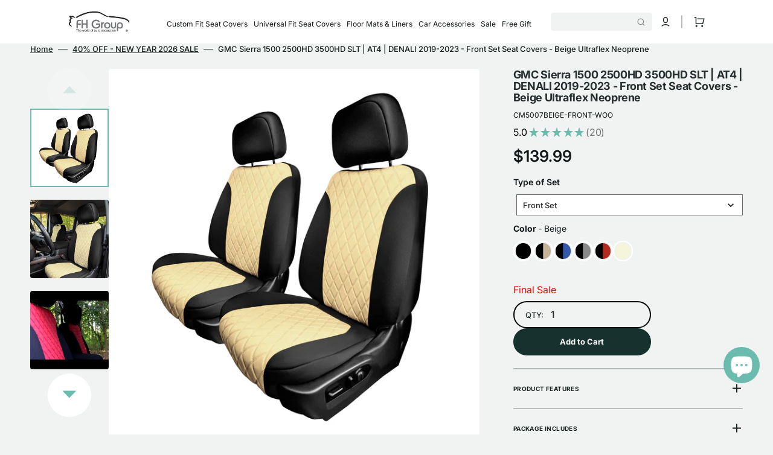

--- FILE ---
content_type: text/html; charset=utf-8
request_url: https://www.fhgroupauto.com/products/gmc-sierra-1500-2500hd-3500hd-slt-at4-denali-2019-2022-front-set-seat-covers-beige-neoprene
body_size: 73284
content:
<!doctype html>

<html class="no-js" lang="en" data-scheme="light">
	<head>
      <meta name="google-site-verification" content="P76wuvEjDESp7MXWlf04LaAXnNWz7n5WKkgALeNGz5M" />
<!-- starapps_core_start -->
<!-- This code is automatically managed by StarApps Studio -->
<!-- Please contact support@starapps.studio for any help -->
<!-- File location: snippets/starapps-core.liquid -->



<!-- starapps_core_end -->

		<meta charset="utf-8">
		<meta http-equiv="X-UA-Compatible" content="IE=edge">
		<meta name="viewport" content="width=device-width,initial-scale=1">
		<meta name="theme-color" content="">
		<link rel="canonical" href="https://www.fhgroupauto.com/products/gmc-sierra-1500-2500hd-3500hd-slt-at4-denali-2019-2022-front-set-seat-covers-beige-neoprene">
		<link rel="preconnect" href="https://cdn.shopify.com" crossorigin><link rel="icon" type="image/png" href="//www.fhgroupauto.com/cdn/shop/files/fh-logo-32px-png.png?crop=center&height=32&v=1697477367&width=32"><link rel="preconnect" href="https://fonts.shopifycdn.com" crossorigin><title>Custom Fit Seat Covers for GMC Sierra 1500 2500HD 3500HD SLT | AT4 | DENALI 2019-2023 - Front Set Seat Covers - Beige Ultraflex Neoprene</title>

      

		
			<meta name="description" content="FH Group’s tough custom fit seat covers for GMC Sierra 1500 2500HD 3500HD SLT | AT4 | DENALI 2019-2023 provide durable, stain-resistant protection.">
		

		

<meta property="og:site_name" content="FH Group Auto">
<meta property="og:url" content="https://www.fhgroupauto.com/products/gmc-sierra-1500-2500hd-3500hd-slt-at4-denali-2019-2022-front-set-seat-covers-beige-neoprene">
<meta property="og:title" content="Custom Fit Seat Covers for GMC Sierra 1500 2500HD 3500HD SLT | AT4 | DENALI 2019-2023 - Front Set Seat Covers - Beige Ultraflex Neoprene">
<meta property="og:type" content="product">
<meta property="og:description" content="FH Group’s tough custom fit seat covers for GMC Sierra 1500 2500HD 3500HD SLT | AT4 | DENALI 2019-2023 provide durable, stain-resistant protection."><meta property="og:image" content="http://www.fhgroupauto.com/cdn/shop/files/CM5007-Beige-012_d696d272-dd17-4679-8bb7-d2db64729603.jpg?v=1699989492">
  <meta property="og:image:secure_url" content="https://www.fhgroupauto.com/cdn/shop/files/CM5007-Beige-012_d696d272-dd17-4679-8bb7-d2db64729603.jpg?v=1699989492">
  <meta property="og:image:width" content="2000">
  <meta property="og:image:height" content="2000"><meta property="og:price:amount" content="139.99">
  <meta property="og:price:currency" content="USD"><meta name="twitter:site" content="@FH_Group"><meta name="twitter:card" content="summary_large_image">
<meta name="twitter:title" content="Custom Fit Seat Covers for GMC Sierra 1500 2500HD 3500HD SLT | AT4 | DENALI 2019-2023 - Front Set Seat Covers - Beige Ultraflex Neoprene">
<meta name="twitter:description" content="FH Group’s tough custom fit seat covers for GMC Sierra 1500 2500HD 3500HD SLT | AT4 | DENALI 2019-2023 provide durable, stain-resistant protection.">


		<script src="//www.fhgroupauto.com/cdn/shop/t/6/assets/constants.js?v=57430444635880596041688141502" defer="defer"></script>
		<script src="//www.fhgroupauto.com/cdn/shop/t/6/assets/pubsub.js?v=2921868252632587581688141502" defer="defer"></script>
		<script src="//www.fhgroupauto.com/cdn/shop/t/6/assets/global.js?v=168395638835565772171688141502" defer="defer"></script>

		<!-- OutlinkStickyBtn CODE Start --><!-- OutlinkStickyBtn END --> <!-- starapps_scripts_start -->
<!-- This code is automatically managed by StarApps Studio -->
<!-- Please contact support@starapps.studio for any help -->
<script type="application/json" sa-product-json="true">
          {
            "id": 8864976109852,
            "title": "GMC Sierra 1500 2500HD 3500HD SLT | AT4 | DENALI 2019-2023 - Front Set Seat Covers - Beige Ultraflex Neoprene",
            "handle": "gmc-sierra-1500-2500hd-3500hd-slt-at4-denali-2019-2022-front-set-seat-covers-beige-neoprene","product_images": [{ "id":43194048348444,"src":"\/\/www.fhgroupauto.com\/cdn\/shop\/files\/CM5007-Beige-012_d696d272-dd17-4679-8bb7-d2db64729603.jpg?v=1699989492" }  ,  { "id":43194054181148,"src":"\/\/www.fhgroupauto.com\/cdn\/shop\/files\/CM5007-beige-1_140ee77f-2583-415e-af0f-91d53054bc4d.jpg?v=1699989509" }  ,  { "id":43194054246684,"src":"\/\/www.fhgroupauto.com\/cdn\/shop\/files\/CM5007-beige-5_92b23a61-f79b-482c-b0ce-ab146270cefe.jpg?v=1699989509" }  ,  { "id":43194054213916,"src":"\/\/www.fhgroupauto.com\/cdn\/shop\/files\/CM5007-beige-8_4e0d04bc-66f0-4265-8fd4-e1b76fa3128d.jpg?v=1699989509" }  ],
            "media": [{"alt":null,"id":35589397840156,"position":1,"preview_image":{"aspect_ratio":1.0,"height":2000,"width":2000,"src":"\/\/www.fhgroupauto.com\/cdn\/shop\/files\/CM5007-Beige-012_d696d272-dd17-4679-8bb7-d2db64729603.jpg?v=1699989492"},"aspect_ratio":1.0,"height":2000,"media_type":"image","src":"\/\/www.fhgroupauto.com\/cdn\/shop\/files\/CM5007-Beige-012_d696d272-dd17-4679-8bb7-d2db64729603.jpg?v=1699989492","width":2000},{"alt":null,"id":35589403836700,"position":2,"preview_image":{"aspect_ratio":1.0,"height":2000,"width":2000,"src":"\/\/www.fhgroupauto.com\/cdn\/shop\/files\/CM5007-beige-1_140ee77f-2583-415e-af0f-91d53054bc4d.jpg?v=1699989509"},"aspect_ratio":1.0,"height":2000,"media_type":"image","src":"\/\/www.fhgroupauto.com\/cdn\/shop\/files\/CM5007-beige-1_140ee77f-2583-415e-af0f-91d53054bc4d.jpg?v=1699989509","width":2000},{"alt":null,"id":38178731688220,"position":3,"preview_image":{"aspect_ratio":1.333,"height":360,"width":480,"src":"\/\/www.fhgroupauto.com\/cdn\/shop\/files\/preview_images\/hqdefault_280ad259-4960-46a5-97bf-f8746d0ca4b7.jpg?v=1715707821"},"aspect_ratio":1.77,"external_id":"PA2PURG4P-4","host":"youtube","media_type":"external_video"},{"alt":null,"id":35589403869468,"position":4,"preview_image":{"aspect_ratio":1.0,"height":2000,"width":2000,"src":"\/\/www.fhgroupauto.com\/cdn\/shop\/files\/CM5007-beige-5_92b23a61-f79b-482c-b0ce-ab146270cefe.jpg?v=1699989509"},"aspect_ratio":1.0,"height":2000,"media_type":"image","src":"\/\/www.fhgroupauto.com\/cdn\/shop\/files\/CM5007-beige-5_92b23a61-f79b-482c-b0ce-ab146270cefe.jpg?v=1699989509","width":2000},{"alt":null,"id":35589403902236,"position":5,"preview_image":{"aspect_ratio":1.0,"height":2000,"width":2000,"src":"\/\/www.fhgroupauto.com\/cdn\/shop\/files\/CM5007-beige-8_4e0d04bc-66f0-4265-8fd4-e1b76fa3128d.jpg?v=1699989509"},"aspect_ratio":1.0,"height":2000,"media_type":"image","src":"\/\/www.fhgroupauto.com\/cdn\/shop\/files\/CM5007-beige-8_4e0d04bc-66f0-4265-8fd4-e1b76fa3128d.jpg?v=1699989509","width":2000},{"alt":null,"id":38771600851228,"position":6,"preview_image":{"aspect_ratio":1.333,"height":360,"width":480,"src":"\/\/www.fhgroupauto.com\/cdn\/shop\/files\/preview_images\/hqdefault_44299846-370c-48d9-b120-413a205bebfc.jpg?v=1719385187"},"aspect_ratio":1.77,"external_id":"GDCUCxFZul8","host":"youtube","media_type":"external_video"}],"metafields": {},
            "vendor": "Custom Fit Seat Covers",
            "variants": [{"id":47252279066908,"title":"Default Title","option1":"Default Title","option2":null,"option3":null,"sku":"CM5007BEIGE-FRONT-WOO","requires_shipping":true,"taxable":true,"featured_image":null,"available":true,"name":"GMC Sierra 1500 2500HD 3500HD SLT | AT4 | DENALI 2019-2023 - Front Set Seat Covers - Beige Ultraflex Neoprene","public_title":null,"options":["Default Title"],"price":13999,"weight":7484,"compare_at_price":null,"inventory_management":"shopify","barcode":null,"requires_selling_plan":false,"selling_plan_allocations":[]}],
            "url": "\/products\/gmc-sierra-1500-2500hd-3500hd-slt-at4-denali-2019-2022-front-set-seat-covers-beige-neoprene",
            "options": [{"name":"Title","position":1,"values":["Default Title"]}],
            "images": ["\/\/www.fhgroupauto.com\/cdn\/shop\/files\/CM5007-Beige-012_d696d272-dd17-4679-8bb7-d2db64729603.jpg?v=1699989492","\/\/www.fhgroupauto.com\/cdn\/shop\/files\/CM5007-beige-1_140ee77f-2583-415e-af0f-91d53054bc4d.jpg?v=1699989509","\/\/www.fhgroupauto.com\/cdn\/shop\/files\/CM5007-beige-5_92b23a61-f79b-482c-b0ce-ab146270cefe.jpg?v=1699989509","\/\/www.fhgroupauto.com\/cdn\/shop\/files\/CM5007-beige-8_4e0d04bc-66f0-4265-8fd4-e1b76fa3128d.jpg?v=1699989509"],
            "featured_image": "\/\/www.fhgroupauto.com\/cdn\/shop\/files\/CM5007-Beige-012_d696d272-dd17-4679-8bb7-d2db64729603.jpg?v=1699989492",
            "tags": ["Beige","Custom Fit Seat Covers","EBF2025","FINAL40","Front Set","GMC","Neoprene"],
            "available": true,
            "price_min": 13999,
            "price_max": 13999,
            "compare_at_price_min": 0,
            "compare_at_price_max": 0}
    </script>
<script type="text/javascript" src="https://bcdn.starapps.studio/apps/via/39ab54-2/script-1689882050.js?shop=39ab54-2.myshopify.com" async></script>
    
<!-- starapps_scripts_end -->

    <script>window.performance && window.performance.mark && window.performance.mark('shopify.content_for_header.start');</script><meta name="facebook-domain-verification" content="ro1n9hwxobuwzke2929v2f74titypg">
<meta name="google-site-verification" content="SHUB6z6eTrO_AdVeSZz02Wi_KbjeYLjs18eP4abf0ho">
<meta id="shopify-digital-wallet" name="shopify-digital-wallet" content="/78013333788/digital_wallets/dialog">
<meta name="shopify-checkout-api-token" content="f13758ec9d29806bef024cdb8b9376a0">
<meta id="in-context-paypal-metadata" data-shop-id="78013333788" data-venmo-supported="true" data-environment="production" data-locale="en_US" data-paypal-v4="true" data-currency="USD">
<link rel="alternate" type="application/json+oembed" href="https://www.fhgroupauto.com/products/gmc-sierra-1500-2500hd-3500hd-slt-at4-denali-2019-2022-front-set-seat-covers-beige-neoprene.oembed">
<script async="async" src="/checkouts/internal/preloads.js?locale=en-US"></script>
<link rel="preconnect" href="https://shop.app" crossorigin="anonymous">
<script async="async" src="https://shop.app/checkouts/internal/preloads.js?locale=en-US&shop_id=78013333788" crossorigin="anonymous"></script>
<script id="apple-pay-shop-capabilities" type="application/json">{"shopId":78013333788,"countryCode":"US","currencyCode":"USD","merchantCapabilities":["supports3DS"],"merchantId":"gid:\/\/shopify\/Shop\/78013333788","merchantName":"FH Group Auto","requiredBillingContactFields":["postalAddress","email","phone"],"requiredShippingContactFields":["postalAddress","email","phone"],"shippingType":"shipping","supportedNetworks":["visa","masterCard","amex","discover","elo","jcb"],"total":{"type":"pending","label":"FH Group Auto","amount":"1.00"},"shopifyPaymentsEnabled":true,"supportsSubscriptions":true}</script>
<script id="shopify-features" type="application/json">{"accessToken":"f13758ec9d29806bef024cdb8b9376a0","betas":["rich-media-storefront-analytics"],"domain":"www.fhgroupauto.com","predictiveSearch":true,"shopId":78013333788,"locale":"en"}</script>
<script>var Shopify = Shopify || {};
Shopify.shop = "39ab54-2.myshopify.com";
Shopify.locale = "en";
Shopify.currency = {"active":"USD","rate":"1.0"};
Shopify.country = "US";
Shopify.theme = {"name":"Stockmart","id":152739741980,"schema_name":"Stockmart","schema_version":"1.0.2","theme_store_id":2105,"role":"main"};
Shopify.theme.handle = "null";
Shopify.theme.style = {"id":null,"handle":null};
Shopify.cdnHost = "www.fhgroupauto.com/cdn";
Shopify.routes = Shopify.routes || {};
Shopify.routes.root = "/";</script>
<script type="module">!function(o){(o.Shopify=o.Shopify||{}).modules=!0}(window);</script>
<script>!function(o){function n(){var o=[];function n(){o.push(Array.prototype.slice.apply(arguments))}return n.q=o,n}var t=o.Shopify=o.Shopify||{};t.loadFeatures=n(),t.autoloadFeatures=n()}(window);</script>
<script>
  window.ShopifyPay = window.ShopifyPay || {};
  window.ShopifyPay.apiHost = "shop.app\/pay";
  window.ShopifyPay.redirectState = null;
</script>
<script id="shop-js-analytics" type="application/json">{"pageType":"product"}</script>
<script defer="defer" async type="module" src="//www.fhgroupauto.com/cdn/shopifycloud/shop-js/modules/v2/client.init-shop-cart-sync_BN7fPSNr.en.esm.js"></script>
<script defer="defer" async type="module" src="//www.fhgroupauto.com/cdn/shopifycloud/shop-js/modules/v2/chunk.common_Cbph3Kss.esm.js"></script>
<script defer="defer" async type="module" src="//www.fhgroupauto.com/cdn/shopifycloud/shop-js/modules/v2/chunk.modal_DKumMAJ1.esm.js"></script>
<script type="module">
  await import("//www.fhgroupauto.com/cdn/shopifycloud/shop-js/modules/v2/client.init-shop-cart-sync_BN7fPSNr.en.esm.js");
await import("//www.fhgroupauto.com/cdn/shopifycloud/shop-js/modules/v2/chunk.common_Cbph3Kss.esm.js");
await import("//www.fhgroupauto.com/cdn/shopifycloud/shop-js/modules/v2/chunk.modal_DKumMAJ1.esm.js");

  window.Shopify.SignInWithShop?.initShopCartSync?.({"fedCMEnabled":true,"windoidEnabled":true});

</script>
<script defer="defer" async type="module" src="//www.fhgroupauto.com/cdn/shopifycloud/shop-js/modules/v2/client.payment-terms_BxzfvcZJ.en.esm.js"></script>
<script defer="defer" async type="module" src="//www.fhgroupauto.com/cdn/shopifycloud/shop-js/modules/v2/chunk.common_Cbph3Kss.esm.js"></script>
<script defer="defer" async type="module" src="//www.fhgroupauto.com/cdn/shopifycloud/shop-js/modules/v2/chunk.modal_DKumMAJ1.esm.js"></script>
<script type="module">
  await import("//www.fhgroupauto.com/cdn/shopifycloud/shop-js/modules/v2/client.payment-terms_BxzfvcZJ.en.esm.js");
await import("//www.fhgroupauto.com/cdn/shopifycloud/shop-js/modules/v2/chunk.common_Cbph3Kss.esm.js");
await import("//www.fhgroupauto.com/cdn/shopifycloud/shop-js/modules/v2/chunk.modal_DKumMAJ1.esm.js");

  
</script>
<script>
  window.Shopify = window.Shopify || {};
  if (!window.Shopify.featureAssets) window.Shopify.featureAssets = {};
  window.Shopify.featureAssets['shop-js'] = {"shop-cart-sync":["modules/v2/client.shop-cart-sync_CJVUk8Jm.en.esm.js","modules/v2/chunk.common_Cbph3Kss.esm.js","modules/v2/chunk.modal_DKumMAJ1.esm.js"],"init-fed-cm":["modules/v2/client.init-fed-cm_7Fvt41F4.en.esm.js","modules/v2/chunk.common_Cbph3Kss.esm.js","modules/v2/chunk.modal_DKumMAJ1.esm.js"],"init-shop-email-lookup-coordinator":["modules/v2/client.init-shop-email-lookup-coordinator_Cc088_bR.en.esm.js","modules/v2/chunk.common_Cbph3Kss.esm.js","modules/v2/chunk.modal_DKumMAJ1.esm.js"],"init-windoid":["modules/v2/client.init-windoid_hPopwJRj.en.esm.js","modules/v2/chunk.common_Cbph3Kss.esm.js","modules/v2/chunk.modal_DKumMAJ1.esm.js"],"shop-button":["modules/v2/client.shop-button_B0jaPSNF.en.esm.js","modules/v2/chunk.common_Cbph3Kss.esm.js","modules/v2/chunk.modal_DKumMAJ1.esm.js"],"shop-cash-offers":["modules/v2/client.shop-cash-offers_DPIskqss.en.esm.js","modules/v2/chunk.common_Cbph3Kss.esm.js","modules/v2/chunk.modal_DKumMAJ1.esm.js"],"shop-toast-manager":["modules/v2/client.shop-toast-manager_CK7RT69O.en.esm.js","modules/v2/chunk.common_Cbph3Kss.esm.js","modules/v2/chunk.modal_DKumMAJ1.esm.js"],"init-shop-cart-sync":["modules/v2/client.init-shop-cart-sync_BN7fPSNr.en.esm.js","modules/v2/chunk.common_Cbph3Kss.esm.js","modules/v2/chunk.modal_DKumMAJ1.esm.js"],"init-customer-accounts-sign-up":["modules/v2/client.init-customer-accounts-sign-up_CfPf4CXf.en.esm.js","modules/v2/client.shop-login-button_DeIztwXF.en.esm.js","modules/v2/chunk.common_Cbph3Kss.esm.js","modules/v2/chunk.modal_DKumMAJ1.esm.js"],"pay-button":["modules/v2/client.pay-button_CgIwFSYN.en.esm.js","modules/v2/chunk.common_Cbph3Kss.esm.js","modules/v2/chunk.modal_DKumMAJ1.esm.js"],"init-customer-accounts":["modules/v2/client.init-customer-accounts_DQ3x16JI.en.esm.js","modules/v2/client.shop-login-button_DeIztwXF.en.esm.js","modules/v2/chunk.common_Cbph3Kss.esm.js","modules/v2/chunk.modal_DKumMAJ1.esm.js"],"avatar":["modules/v2/client.avatar_BTnouDA3.en.esm.js"],"init-shop-for-new-customer-accounts":["modules/v2/client.init-shop-for-new-customer-accounts_CsZy_esa.en.esm.js","modules/v2/client.shop-login-button_DeIztwXF.en.esm.js","modules/v2/chunk.common_Cbph3Kss.esm.js","modules/v2/chunk.modal_DKumMAJ1.esm.js"],"shop-follow-button":["modules/v2/client.shop-follow-button_BRMJjgGd.en.esm.js","modules/v2/chunk.common_Cbph3Kss.esm.js","modules/v2/chunk.modal_DKumMAJ1.esm.js"],"checkout-modal":["modules/v2/client.checkout-modal_B9Drz_yf.en.esm.js","modules/v2/chunk.common_Cbph3Kss.esm.js","modules/v2/chunk.modal_DKumMAJ1.esm.js"],"shop-login-button":["modules/v2/client.shop-login-button_DeIztwXF.en.esm.js","modules/v2/chunk.common_Cbph3Kss.esm.js","modules/v2/chunk.modal_DKumMAJ1.esm.js"],"lead-capture":["modules/v2/client.lead-capture_DXYzFM3R.en.esm.js","modules/v2/chunk.common_Cbph3Kss.esm.js","modules/v2/chunk.modal_DKumMAJ1.esm.js"],"shop-login":["modules/v2/client.shop-login_CA5pJqmO.en.esm.js","modules/v2/chunk.common_Cbph3Kss.esm.js","modules/v2/chunk.modal_DKumMAJ1.esm.js"],"payment-terms":["modules/v2/client.payment-terms_BxzfvcZJ.en.esm.js","modules/v2/chunk.common_Cbph3Kss.esm.js","modules/v2/chunk.modal_DKumMAJ1.esm.js"]};
</script>
<script>(function() {
  var isLoaded = false;
  function asyncLoad() {
    if (isLoaded) return;
    isLoaded = true;
    var urls = ["https:\/\/ecommplugins-scripts.trustpilot.com\/v2.1\/js\/header.min.js?settings=eyJrZXkiOiJCOGJkQTdTZ0s2SlFPM2dvIiwicyI6InNrdSJ9\u0026v=2.5\u0026shop=39ab54-2.myshopify.com","https:\/\/ecommplugins-trustboxsettings.trustpilot.com\/39ab54-2.myshopify.com.js?settings=1712081495206\u0026shop=39ab54-2.myshopify.com","https:\/\/widget.trustpilot.com\/bootstrap\/v5\/tp.widget.sync.bootstrap.min.js?shop=39ab54-2.myshopify.com","https:\/\/chimpstatic.com\/mcjs-connected\/js\/users\/76c43244e3cfdf91dd88b6c33\/c6fa966707d285cc79037ce17.js?shop=39ab54-2.myshopify.com","https:\/\/a.mailmunch.co\/widgets\/site-1052862-1f60aff0156a3cf546008a1a4abb6a26c16743ce.js?shop=39ab54-2.myshopify.com"];
    for (var i = 0; i < urls.length; i++) {
      var s = document.createElement('script');
      s.type = 'text/javascript';
      s.async = true;
      s.src = urls[i];
      var x = document.getElementsByTagName('script')[0];
      x.parentNode.insertBefore(s, x);
    }
  };
  if(window.attachEvent) {
    window.attachEvent('onload', asyncLoad);
  } else {
    window.addEventListener('load', asyncLoad, false);
  }
})();</script>
<script id="__st">var __st={"a":78013333788,"offset":-18000,"reqid":"76a1ab4f-7a03-4e45-9bcc-c367629aafd3-1769887173","pageurl":"www.fhgroupauto.com\/products\/gmc-sierra-1500-2500hd-3500hd-slt-at4-denali-2019-2022-front-set-seat-covers-beige-neoprene","u":"4170f0b2ba11","p":"product","rtyp":"product","rid":8864976109852};</script>
<script>window.ShopifyPaypalV4VisibilityTracking = true;</script>
<script id="captcha-bootstrap">!function(){'use strict';const t='contact',e='account',n='new_comment',o=[[t,t],['blogs',n],['comments',n],[t,'customer']],c=[[e,'customer_login'],[e,'guest_login'],[e,'recover_customer_password'],[e,'create_customer']],r=t=>t.map((([t,e])=>`form[action*='/${t}']:not([data-nocaptcha='true']) input[name='form_type'][value='${e}']`)).join(','),a=t=>()=>t?[...document.querySelectorAll(t)].map((t=>t.form)):[];function s(){const t=[...o],e=r(t);return a(e)}const i='password',u='form_key',d=['recaptcha-v3-token','g-recaptcha-response','h-captcha-response',i],f=()=>{try{return window.sessionStorage}catch{return}},m='__shopify_v',_=t=>t.elements[u];function p(t,e,n=!1){try{const o=window.sessionStorage,c=JSON.parse(o.getItem(e)),{data:r}=function(t){const{data:e,action:n}=t;return t[m]||n?{data:e,action:n}:{data:t,action:n}}(c);for(const[e,n]of Object.entries(r))t.elements[e]&&(t.elements[e].value=n);n&&o.removeItem(e)}catch(o){console.error('form repopulation failed',{error:o})}}const l='form_type',E='cptcha';function T(t){t.dataset[E]=!0}const w=window,h=w.document,L='Shopify',v='ce_forms',y='captcha';let A=!1;((t,e)=>{const n=(g='f06e6c50-85a8-45c8-87d0-21a2b65856fe',I='https://cdn.shopify.com/shopifycloud/storefront-forms-hcaptcha/ce_storefront_forms_captcha_hcaptcha.v1.5.2.iife.js',D={infoText:'Protected by hCaptcha',privacyText:'Privacy',termsText:'Terms'},(t,e,n)=>{const o=w[L][v],c=o.bindForm;if(c)return c(t,g,e,D).then(n);var r;o.q.push([[t,g,e,D],n]),r=I,A||(h.body.append(Object.assign(h.createElement('script'),{id:'captcha-provider',async:!0,src:r})),A=!0)});var g,I,D;w[L]=w[L]||{},w[L][v]=w[L][v]||{},w[L][v].q=[],w[L][y]=w[L][y]||{},w[L][y].protect=function(t,e){n(t,void 0,e),T(t)},Object.freeze(w[L][y]),function(t,e,n,w,h,L){const[v,y,A,g]=function(t,e,n){const i=e?o:[],u=t?c:[],d=[...i,...u],f=r(d),m=r(i),_=r(d.filter((([t,e])=>n.includes(e))));return[a(f),a(m),a(_),s()]}(w,h,L),I=t=>{const e=t.target;return e instanceof HTMLFormElement?e:e&&e.form},D=t=>v().includes(t);t.addEventListener('submit',(t=>{const e=I(t);if(!e)return;const n=D(e)&&!e.dataset.hcaptchaBound&&!e.dataset.recaptchaBound,o=_(e),c=g().includes(e)&&(!o||!o.value);(n||c)&&t.preventDefault(),c&&!n&&(function(t){try{if(!f())return;!function(t){const e=f();if(!e)return;const n=_(t);if(!n)return;const o=n.value;o&&e.removeItem(o)}(t);const e=Array.from(Array(32),(()=>Math.random().toString(36)[2])).join('');!function(t,e){_(t)||t.append(Object.assign(document.createElement('input'),{type:'hidden',name:u})),t.elements[u].value=e}(t,e),function(t,e){const n=f();if(!n)return;const o=[...t.querySelectorAll(`input[type='${i}']`)].map((({name:t})=>t)),c=[...d,...o],r={};for(const[a,s]of new FormData(t).entries())c.includes(a)||(r[a]=s);n.setItem(e,JSON.stringify({[m]:1,action:t.action,data:r}))}(t,e)}catch(e){console.error('failed to persist form',e)}}(e),e.submit())}));const S=(t,e)=>{t&&!t.dataset[E]&&(n(t,e.some((e=>e===t))),T(t))};for(const o of['focusin','change'])t.addEventListener(o,(t=>{const e=I(t);D(e)&&S(e,y())}));const B=e.get('form_key'),M=e.get(l),P=B&&M;t.addEventListener('DOMContentLoaded',(()=>{const t=y();if(P)for(const e of t)e.elements[l].value===M&&p(e,B);[...new Set([...A(),...v().filter((t=>'true'===t.dataset.shopifyCaptcha))])].forEach((e=>S(e,t)))}))}(h,new URLSearchParams(w.location.search),n,t,e,['guest_login'])})(!0,!0)}();</script>
<script integrity="sha256-4kQ18oKyAcykRKYeNunJcIwy7WH5gtpwJnB7kiuLZ1E=" data-source-attribution="shopify.loadfeatures" defer="defer" src="//www.fhgroupauto.com/cdn/shopifycloud/storefront/assets/storefront/load_feature-a0a9edcb.js" crossorigin="anonymous"></script>
<script crossorigin="anonymous" defer="defer" src="//www.fhgroupauto.com/cdn/shopifycloud/storefront/assets/shopify_pay/storefront-65b4c6d7.js?v=20250812"></script>
<script data-source-attribution="shopify.dynamic_checkout.dynamic.init">var Shopify=Shopify||{};Shopify.PaymentButton=Shopify.PaymentButton||{isStorefrontPortableWallets:!0,init:function(){window.Shopify.PaymentButton.init=function(){};var t=document.createElement("script");t.src="https://www.fhgroupauto.com/cdn/shopifycloud/portable-wallets/latest/portable-wallets.en.js",t.type="module",document.head.appendChild(t)}};
</script>
<script data-source-attribution="shopify.dynamic_checkout.buyer_consent">
  function portableWalletsHideBuyerConsent(e){var t=document.getElementById("shopify-buyer-consent"),n=document.getElementById("shopify-subscription-policy-button");t&&n&&(t.classList.add("hidden"),t.setAttribute("aria-hidden","true"),n.removeEventListener("click",e))}function portableWalletsShowBuyerConsent(e){var t=document.getElementById("shopify-buyer-consent"),n=document.getElementById("shopify-subscription-policy-button");t&&n&&(t.classList.remove("hidden"),t.removeAttribute("aria-hidden"),n.addEventListener("click",e))}window.Shopify?.PaymentButton&&(window.Shopify.PaymentButton.hideBuyerConsent=portableWalletsHideBuyerConsent,window.Shopify.PaymentButton.showBuyerConsent=portableWalletsShowBuyerConsent);
</script>
<script data-source-attribution="shopify.dynamic_checkout.cart.bootstrap">document.addEventListener("DOMContentLoaded",(function(){function t(){return document.querySelector("shopify-accelerated-checkout-cart, shopify-accelerated-checkout")}if(t())Shopify.PaymentButton.init();else{new MutationObserver((function(e,n){t()&&(Shopify.PaymentButton.init(),n.disconnect())})).observe(document.body,{childList:!0,subtree:!0})}}));
</script>
<script id='scb4127' type='text/javascript' async='' src='https://www.fhgroupauto.com/cdn/shopifycloud/privacy-banner/storefront-banner.js'></script><link id="shopify-accelerated-checkout-styles" rel="stylesheet" media="screen" href="https://www.fhgroupauto.com/cdn/shopifycloud/portable-wallets/latest/accelerated-checkout-backwards-compat.css" crossorigin="anonymous">
<style id="shopify-accelerated-checkout-cart">
        #shopify-buyer-consent {
  margin-top: 1em;
  display: inline-block;
  width: 100%;
}

#shopify-buyer-consent.hidden {
  display: none;
}

#shopify-subscription-policy-button {
  background: none;
  border: none;
  padding: 0;
  text-decoration: underline;
  font-size: inherit;
  cursor: pointer;
}

#shopify-subscription-policy-button::before {
  box-shadow: none;
}

      </style>
<script id="sections-script" data-sections="main-product,product-recommendations,header,footer" defer="defer" src="//www.fhgroupauto.com/cdn/shop/t/6/compiled_assets/scripts.js?v=11149"></script>
<script>window.performance && window.performance.mark && window.performance.mark('shopify.content_for_header.end');</script>


		<style data-shopify>
			@font-face {
  font-family: Inter;
  font-weight: 400;
  font-style: normal;
  font-display: swap;
  src: url("//www.fhgroupauto.com/cdn/fonts/inter/inter_n4.b2a3f24c19b4de56e8871f609e73ca7f6d2e2bb9.woff2") format("woff2"),
       url("//www.fhgroupauto.com/cdn/fonts/inter/inter_n4.af8052d517e0c9ffac7b814872cecc27ae1fa132.woff") format("woff");
}

			@font-face {
  font-family: Inter;
  font-weight: 700;
  font-style: normal;
  font-display: swap;
  src: url("//www.fhgroupauto.com/cdn/fonts/inter/inter_n7.02711e6b374660cfc7915d1afc1c204e633421e4.woff2") format("woff2"),
       url("//www.fhgroupauto.com/cdn/fonts/inter/inter_n7.6dab87426f6b8813070abd79972ceaf2f8d3b012.woff") format("woff");
}

			@font-face {
  font-family: Inter;
  font-weight: 700;
  font-style: normal;
  font-display: swap;
  src: url("//www.fhgroupauto.com/cdn/fonts/inter/inter_n7.02711e6b374660cfc7915d1afc1c204e633421e4.woff2") format("woff2"),
       url("//www.fhgroupauto.com/cdn/fonts/inter/inter_n7.6dab87426f6b8813070abd79972ceaf2f8d3b012.woff") format("woff");
}

			@font-face {
  font-family: Inter;
  font-weight: 700;
  font-style: normal;
  font-display: swap;
  src: url("//www.fhgroupauto.com/cdn/fonts/inter/inter_n7.02711e6b374660cfc7915d1afc1c204e633421e4.woff2") format("woff2"),
       url("//www.fhgroupauto.com/cdn/fonts/inter/inter_n7.6dab87426f6b8813070abd79972ceaf2f8d3b012.woff") format("woff");
}

			@font-face {
  font-family: Inter;
  font-weight: 600;
  font-style: normal;
  font-display: swap;
  src: url("//www.fhgroupauto.com/cdn/fonts/inter/inter_n6.771af0474a71b3797eb38f3487d6fb79d43b6877.woff2") format("woff2"),
       url("//www.fhgroupauto.com/cdn/fonts/inter/inter_n6.88c903d8f9e157d48b73b7777d0642925bcecde7.woff") format("woff");
}

			@font-face {
  font-family: Inter;
  font-weight: 300;
  font-style: normal;
  font-display: swap;
  src: url("//www.fhgroupauto.com/cdn/fonts/inter/inter_n3.6faba940d2e90c9f1c2e0c5c2750b84af59fecc0.woff2") format("woff2"),
       url("//www.fhgroupauto.com/cdn/fonts/inter/inter_n3.413aa818ec2103383c4ac7c3744c464d04b4db49.woff") format("woff");
}

			@font-face {
  font-family: Inter;
  font-weight: 400;
  font-style: normal;
  font-display: swap;
  src: url("//www.fhgroupauto.com/cdn/fonts/inter/inter_n4.b2a3f24c19b4de56e8871f609e73ca7f6d2e2bb9.woff2") format("woff2"),
       url("//www.fhgroupauto.com/cdn/fonts/inter/inter_n4.af8052d517e0c9ffac7b814872cecc27ae1fa132.woff") format("woff");
}

			@font-face {
  font-family: Inter;
  font-weight: 500;
  font-style: normal;
  font-display: swap;
  src: url("//www.fhgroupauto.com/cdn/fonts/inter/inter_n5.d7101d5e168594dd06f56f290dd759fba5431d97.woff2") format("woff2"),
       url("//www.fhgroupauto.com/cdn/fonts/inter/inter_n5.5332a76bbd27da00474c136abb1ca3cbbf259068.woff") format("woff");
}

			@font-face {
  font-family: Inter;
  font-weight: 700;
  font-style: normal;
  font-display: swap;
  src: url("//www.fhgroupauto.com/cdn/fonts/inter/inter_n7.02711e6b374660cfc7915d1afc1c204e633421e4.woff2") format("woff2"),
       url("//www.fhgroupauto.com/cdn/fonts/inter/inter_n7.6dab87426f6b8813070abd79972ceaf2f8d3b012.woff") format("woff");
}

			@font-face {
  font-family: Inter;
  font-weight: 400;
  font-style: italic;
  font-display: swap;
  src: url("//www.fhgroupauto.com/cdn/fonts/inter/inter_i4.feae1981dda792ab80d117249d9c7e0f1017e5b3.woff2") format("woff2"),
       url("//www.fhgroupauto.com/cdn/fonts/inter/inter_i4.62773b7113d5e5f02c71486623cf828884c85c6e.woff") format("woff");
}

			@font-face {
  font-family: Inter;
  font-weight: 700;
  font-style: italic;
  font-display: swap;
  src: url("//www.fhgroupauto.com/cdn/fonts/inter/inter_i7.b377bcd4cc0f160622a22d638ae7e2cd9b86ea4c.woff2") format("woff2"),
       url("//www.fhgroupauto.com/cdn/fonts/inter/inter_i7.7c69a6a34e3bb44fcf6f975857e13b9a9b25beb4.woff") format("woff");
}

			@font-face {
  font-family: Inter;
  font-weight: 700;
  font-style: italic;
  font-display: swap;
  src: url("//www.fhgroupauto.com/cdn/fonts/inter/inter_i7.b377bcd4cc0f160622a22d638ae7e2cd9b86ea4c.woff2") format("woff2"),
       url("//www.fhgroupauto.com/cdn/fonts/inter/inter_i7.7c69a6a34e3bb44fcf6f975857e13b9a9b25beb4.woff") format("woff");
}


			:root {
			--spaced-section: 5rem;

			--font-body-family: Inter, sans-serif;
			--font-body-style: normal;
			--font-body-weight: 400;

			--font-body-scale: 1.6;
			--font-body-line-height: 1.4;

			--font-heading-family: Inter, sans-serif;
			--font-heading-style: normal;
			--font-heading-weight: 700;
			--font-heading-letter-spacing: 0.2em;
			--font-heading-line-height: 1.1;

			--font-subtitle-family: Inter, sans-serif;
			--font-subtitle-style: normal;
			--font-subtitle-weight: 600;
			--font-subtitle-text-transform: uppercase;
			--font-subtitle-scale: 1.26;

			--font-heading-h1-scale: 1.0;
			--font-heading-h2-scale: 1.0;
			--font-heading-h3-scale: 1.0;
			--font-heading-h4-scale: 1.0;

			--font-heading-card-family: Inter, sans-serif;
			--font-heading-card-style: normal;
			--font-heading-card-weight: 600;
			--font-text-card-family: Inter, sans-serif;
			--font-text-card-style: normal;
			--font-text-card-weight: 400;

			--font-heading-card-scale: 1.5;
			--font-text-card-scale: 1.2;

			--font-button-family: Inter, sans-serif;
			--font-button-style: normal;
			--font-button-weight: 700;
			--font-button-text-transform: none;

			--font-button-family: Inter, sans-serif;
			--font-button-style: normal;
			--font-button-weight: 700;
			--font-button-text-transform: none;
			--font-button-letter-spacing: 0;
			--font-subtitle-letter-spacing: 0.04em;

			--font-header-menu-family: Inter, sans-serif;
			--font-header-menu-style: normal;
			--font-header-menu-weight: 600;
			--font-header-menu-text-transform: none;

			--font-footer-menu-family: Inter, sans-serif;
			--font-footer-menu-style: normal;
			--font-footer-menu-weight: 700;
			--font-footer-link-size: 12px;

			--font-popups-heading-family: Inter, sans-serif;
			--font-popups-heading-style: normal;
			--font-popups-heading-weight: 700;
			--font-popups-text-family: Inter, sans-serif;
			--font-popups-text-style: normal;
			--font-popups-text-weight: 400;
			--font-popup-heading-scale: 1.0;
			--font-popup-text-scale: 1.0;
			--font-notification-heading-scale: 1.0;
			--font-notification-text-scale: 1.0;

			--color-base-text: 19, 23, 23;
			--color-secondary-text: 27, 35, 33;
			--color-title-text: 38, 46, 45;
			--dot-background-color: , , ;

			--color-base-background-1: 241, 243, 243;
			--color-base-background-2: 241, 243, 243;
			--color-base-background-5: 245, 245, 241;
			--color-base-background-3: 107, 187, 174;
			--color-base-background-4: 40, 40, 40;

			--color-announcement-bar-background-1: 107, 187, 174;
			--color-announcement-bar-background-2: 107, 187, 174;

			--color-base-solid-button-labels: 255, 255, 255;
			--color-base-solid-button-labels-hover: 255, 255, 255;
			--color-base-button-background: 107, 187, 174;
			--color-base-button-background-hover: 19, 23, 23;
			--color-base-outline-button-labels: 213, 220, 219;
			--color-base-outline-button-labels-hover: 107, 187, 174;
			--color-secondary-button-labels: 19, 23, 23;
			--color-secondary-button-labels-hover: 107, 187, 174;
			--color-tertiary-button-labels: 82, 175, 160;
			--color-tertiary-button-labels-hover: 250, 251, 251;
			--color-tertiary-button-background: 82, 175, 160;
			--color-tertiary-button-background-hover: 82, 175, 160;
			--border-radius-button: 5px;
			--color-text-accent: 82, 175, 160;

			--payment-terms-background-color: #f1f3f3;			
			--color-overlay-background: 19, 23, 23;
			--color-base-background-input: 235, 235, 235;

			--color-base-border-input: 213, 220, 219;
			--color-hover-border-input: 82, 175, 160;

			--color-badge-sale-background: 45, 134, 83;
			--color-badge-sale-text: 255, 255, 255;
			--color-badge-soldout-background: 213, 31, 75;
			--color-badge-soldout-text: 255, 255, 255;
			--color-border: 181, 188, 187;
			--color-background-card: 255, 255, 255;
			--color-background-card-dark: 247, 247, 247;
			--color-scheme-toggle: 235, 235, 235;
			--color-scheme-toggle-text: 113, 113, 113;
			}

			@media screen and (min-width: 990px) {
				:root {
					--spaced-section: 16rem;
				}
			}

			*,
			*::before,
			*::after {
			box-sizing: inherit;
			}

			html {
			box-sizing: border-box;
			font-size: 10px;
			height: 100%;
			}

			body {
			position: relative;
			display: grid;
			grid-template-rows: auto auto 1fr auto;
			grid-template-columns: 100%;
			min-height: 100%;
			margin: 0;
			font-size: calc(var(--font-body-scale) * 1rem);
			line-height: 1.5;
			font-family: var(--font-body-family);
			font-style: var(--font-body-style);
			font-weight: var(--font-body-weight);
			overflow-x: hidden;
			}
		</style>
		<link href="//www.fhgroupauto.com/cdn/shop/t/6/assets/swiper-bundle.min.css?v=67104566617031410831688141504" rel="stylesheet" type="text/css" media="all" />
		<link href="//www.fhgroupauto.com/cdn/shop/t/6/assets/base.css?v=31271799355410308671752689183" rel="stylesheet" type="text/css" media="all" />
<link rel="stylesheet" href="//www.fhgroupauto.com/cdn/shop/t/6/assets/component-predictive-search.css?v=65831566862606924831697477010" media="print" onload="this.media='all'"><link rel="preload" as="font" href="//www.fhgroupauto.com/cdn/fonts/inter/inter_n4.b2a3f24c19b4de56e8871f609e73ca7f6d2e2bb9.woff2" type="font/woff2" crossorigin><link rel="preload" as="font" href="//www.fhgroupauto.com/cdn/fonts/inter/inter_n7.02711e6b374660cfc7915d1afc1c204e633421e4.woff2" type="font/woff2" crossorigin><script>
			document.documentElement.className = document.documentElement.className.replace('no-js', 'js');
			if (Shopify.designMode) {
				document.documentElement.classList.add('shopify-design-mode');
			}
		</script>

	
		<script src="//www.fhgroupauto.com/cdn/shop/t/6/assets/jquery-3.6.0.js?v=32573363768646652941688141502" defer="defer"></script>
		<script src="//www.fhgroupauto.com/cdn/shop/t/6/assets/swiper-bundle.min.js?v=59665753948720967221693151186" defer="defer"></script>
		<script src="//www.fhgroupauto.com/cdn/shop/t/6/assets/product-card.js?v=157130705868214899451688141502" defer="defer"></script>
		<script src="//www.fhgroupauto.com/cdn/shop/t/6/assets/popup.js?v=179802735620567827611688141502" defer="defer"></script>
		
			<script src="//www.fhgroupauto.com/cdn/shop/t/6/assets/scroll-top.js?v=148004363687240193071688141503" defer="defer"></script>
		

			<script>
			let cscoDarkMode = {};

			( function() {
				const body = document.querySelector('html[data-scheme]');
				
				cscoDarkMode = {
					init: function( e ) {
						this.initMode( e );
						window.matchMedia( '(prefers-color-scheme: dark)' ).addListener((e) => {
							this.initMode( e );
						} );

						window.addEventListener( 'load', () => {
							const toggleBtns = document.querySelectorAll('.header__toggle-scheme');
							toggleBtns.forEach(btn => {
									btn.addEventListener( 'click', (e) => {
										e.preventDefault();

										if ('auto' === body.getAttribute( 'data-scheme' )) {
											if (window.matchMedia( '(prefers-color-scheme: dark)' ).matches) {
												cscoDarkMode.changeScheme( 'light', true );
											} else if (window.matchMedia( '(prefers-color-scheme: light)' ).matches) {
												cscoDarkMode.changeScheme( 'dark', true );
											}
										} else {
											if ( 'dark' === body.getAttribute( 'data-scheme' ) ) {
												cscoDarkMode.changeScheme( 'light', true );
											} else {
												cscoDarkMode.changeScheme( 'dark', true );
											}
										}
									});
								})
							})
					},
					initMode: function( e ) {
						let siteScheme = false;
						switch ( "light" ) { // Field. User’s system preference.
							case 'dark':
								siteScheme= 'dark';
								break;
							case 'light':
								siteScheme = 'light';
								break;
							case 'system':
								siteScheme = 'auto';
								break;
						}
						if ( "false" ) { // Field. Enable dark/light mode toggle.
							if ( 'light' === localStorage.getItem( '_color_schema' ) ) {
								siteScheme = 'light';
							}
							if ( 'dark' === localStorage.getItem( '_color_schema' ) ) {
								siteScheme = 'dark';
							}
						}
						if ( siteScheme && siteScheme !== body.getAttribute( 'data-scheme' ) ) {
							this.changeScheme( siteScheme, false );
						}
					},
					changeScheme: function( siteScheme, cookie ) {
						body.classList.add( 'scheme-toggled' );
						body.setAttribute( 'data-scheme', siteScheme );
						if ( cookie ) {
							localStorage.setItem( '_color_schema', siteScheme );
						}
						setTimeout( () => {
							body.classList.remove( 'scheme-toggled' );
						}, 100 );
					}
				};
			} )();

			cscoDarkMode.init();

			document.addEventListener('shopify:section:load', function () {
				setTimeout(() => {
					cscoDarkMode.init();
				}, 100)
			});
		</script>
		<script src="https://magic-menu.risingsigma.com/js/create-magic-menu.min.js" async></script>
      <script src="https://ajax.googleapis.com/ajax/libs/jquery/3.4.1/jquery.min.js"></script>
        <script>
          jQuery(document).ready(function(){
        jQuery(".hover-custom").hover(function(){jQuery(this).addClass("active");},function(){jQuery(this).removeClass("active");});
          });
        </script>

  







<!--DOOFINDER-SHOPIFY-->  <!--/DOOFINDER-SHOPIFY-->

                      <script src="//www.fhgroupauto.com/cdn/shop/t/6/assets/bss-file-configdata.js?v=19453381437224918031690298427" type="text/javascript"></script> <script src="//www.fhgroupauto.com/cdn/shop/t/6/assets/bss-file-configdata-banner.js?v=151034973688681356691690298426" type="text/javascript"></script> <script src="//www.fhgroupauto.com/cdn/shop/t/6/assets/bss-file-configdata-popup.js?v=173992696638277510541690298426" type="text/javascript"></script><script>
                if (typeof BSS_PL == 'undefined') {
                    var BSS_PL = {};
                }
                var bssPlApiServer = "https://product-labels-pro.bsscommerce.com";
                BSS_PL.customerTags = 'null';
                BSS_PL.customerId = 'null';
                BSS_PL.configData = configDatas;
                BSS_PL.configDataBanner = configDataBanners ? configDataBanners : [];
                BSS_PL.configDataPopup = configDataPopups ? configDataPopups : [];
                BSS_PL.storeId = 36373;
                BSS_PL.currentPlan = "false";
                BSS_PL.storeIdCustomOld = "10678";
                BSS_PL.storeIdOldWIthPriority = "12200";
                BSS_PL.apiServerProduction = "https://product-labels-pro.bsscommerce.com";
                
                BSS_PL.integration = {"laiReview":{"status":0,"config":[]}}
                </script>
            <style>
.homepage-slideshow .slick-slide .bss_pl_img {
    visibility: hidden !important;
}
</style>
                        <!--DOOFINDER-SHOPIFY-->  <!--/DOOFINDER-SHOPIFY-->
  <!-- "snippets/shogun-head.liquid" was not rendered, the associated app was uninstalled -->
<!-- TrustBox script -->
<script type="text/javascript" src="//widget.trustpilot.com/bootstrap/v5/tp.widget.bootstrap.min.js" async></script>
<!-- End TrustBox script -->



            <!-- giftbox-script -->
            <script src="//www.fhgroupauto.com/cdn/shop/t/6/assets/giftbox-config.js?v=111603181540343972631695916485" type="text/javascript"></script>
            <!-- / giftbox-script -->
            

<script>
    
    
    
    
    var gsf_conversion_data = {page_type : 'product', event : 'view_item', data : {product_data : [{variant_id : 47252279066908, product_id : 8864976109852, name : "GMC Sierra 1500 2500HD 3500HD SLT | AT4 | DENALI 2019-2023 - Front Set Seat Covers - Beige Ultraflex Neoprene", price : "139.99", currency : "USD", sku : "CM5007BEIGE-FRONT-WOO", brand : "Custom Fit Seat Covers", variant : "Default Title", category : "Car Seat Covers", quantity : "43" }], total_price : "139.99", shop_currency : "USD"}};
    
</script>

  <!-- Hotjar Tracking Code for my site -->
<script>
    (function(h,o,t,j,a,r){
        h.hj=h.hj||function(){(h.hj.q=h.hj.q||[]).push(arguments)};
        h._hjSettings={hjid:3741583,hjsv:6};
        a=o.getElementsByTagName('head')[0];
        r=o.createElement('script');r.async=1;
        r.src=t+h._hjSettings.hjid+j+h._hjSettings.hjsv;
        a.appendChild(r);
    })(window,document,'https://static.hotjar.com/c/hotjar-','.js?sv=');
</script>
  
<script type="text/javascript">
  window.Pop = window.Pop || {};
  window.Pop.common = window.Pop.common || {};
  window.Pop.common.shop = {
    permanent_domain: '39ab54-2.myshopify.com',
    currency: "USD",
    money_format: "${{amount}}",
    id: 78013333788
  };
  

  window.Pop.common.template = 'product';
  window.Pop.common.cart = {};
  window.Pop.common.vapid_public_key = "BJuXCmrtTK335SuczdNVYrGVtP_WXn4jImChm49st7K7z7e8gxSZUKk4DhUpk8j2Xpiw5G4-ylNbMKLlKkUEU98=";
  window.Pop.global_config = {"asset_urls":{"loy":{},"rev":{},"pu":{"init_js":null},"widgets":{"init_js":"https:\/\/cdn.shopify.com\/s\/files\/1\/0194\/1736\/6592\/t\/1\/assets\/ba_widget_init.js?v=1704919191","modal_js":"https:\/\/cdn.shopify.com\/s\/files\/1\/0194\/1736\/6592\/t\/1\/assets\/ba_widget_modal.js?v=1704919193","modal_css":"https:\/\/cdn.shopify.com\/s\/files\/1\/0194\/1736\/6592\/t\/1\/assets\/ba_widget_modal.css?v=1654723622"},"forms":{},"global":{"helper_js":"https:\/\/cdn.shopify.com\/s\/files\/1\/0194\/1736\/6592\/t\/1\/assets\/ba_pop_tracking.js?v=1704919189"}},"proxy_paths":{"pop":"\/apps\/ba-pop","app_metrics":"\/apps\/ba-pop\/app_metrics","push_subscription":"\/apps\/ba-pop\/push"},"aat":["pop"],"pv":false,"sts":false,"bam":true,"batc":true,"base_money_format":"${{amount}}","online_store_version":2,"loy_js_api_enabled":false,"shop":{"id":78013333788,"name":"FH Group Auto","domain":"www.fhgroupauto.com"}};
  window.Pop.widgets_config = {"id":104714,"active":false,"frequency_limit_amount":2,"frequency_limit_time_unit":"days","background_image":{"position":"none"},"initial_state":{"body":"Sign up and unlock your instant discount","title":"Get 10% off your order","cta_text":"Claim Discount","show_email":true,"action_text":"Saving...","footer_text":"You are signing up to receive communication via email and can unsubscribe at any time.","dismiss_text":"No thanks","email_placeholder":"Email Address","phone_placeholder":"Phone Number","show_phone_number":false},"success_state":{"body":"Thanks for subscribing. Copy your discount code and apply to your next order.","title":"Discount Unlocked 🎉","cta_text":"Continue shopping","cta_action":"dismiss"},"closed_state":{"action":"close_widget","font_size":"20","action_text":"GET 10% OFF","display_offset":"300","display_position":"left"},"error_state":{"submit_error":"Sorry, please try again later","invalid_email":"Please enter valid email address!","error_subscribing":"Error subscribing, try again later","already_registered":"You have already registered","invalid_phone_number":"Please enter valid phone number!"},"trigger":{"delay":0},"colors":{"link_color":"#4FC3F7","sticky_bar_bg":"#C62828","cta_font_color":"#fff","body_font_color":"#000","sticky_bar_text":"#fff","background_color":"#fff","error_background":"#ffdede","error_text_color":"#ff2626","title_font_color":"#000","footer_font_color":"#bbb","dismiss_font_color":"#bbb","cta_background_color":"#000","sticky_coupon_bar_bg":"#286ef8","sticky_coupon_bar_text":"#fff"},"sticky_coupon_bar":{},"display_style":{"font":"Arial","size":"regular","align":"center"},"dismissable":true,"has_background":false,"opt_in_channels":["email"],"rules":[],"widget_css":".powered_by_rivo{\n  display: block;\n}\n.ba_widget_main_design {\n  background: #fff;\n}\n.ba_widget_content{text-align: center}\n.ba_widget_parent{\n  font-family: Arial;\n}\n.ba_widget_parent.background{\n}\n.ba_widget_left_content{\n}\n.ba_widget_right_content{\n}\n#ba_widget_cta_button:disabled{\n  background: #000cc;\n}\n#ba_widget_cta_button{\n  background: #000;\n  color: #fff;\n}\n#ba_widget_cta_button:after {\n  background: #000e0;\n}\n.ba_initial_state_title, .ba_success_state_title{\n  color: #000;\n}\n.ba_initial_state_body, .ba_success_state_body{\n  color: #000;\n}\n.ba_initial_state_dismiss_text{\n  color: #bbb;\n}\n.ba_initial_state_footer_text, .ba_initial_state_sms_agreement{\n  color: #bbb;\n}\n.ba_widget_error{\n  color: #ff2626;\n  background: #ffdede;\n}\n.ba_link_color{\n  color: #4FC3F7;\n}\n","custom_css":null,"logo":null};
</script>


<script type="text/javascript">
  

  (function() {
    //Global snippet for Email Popups
    //this is updated automatically - do not edit manually.
    document.addEventListener('DOMContentLoaded', function() {
      function loadScript(src, defer, done) {
        var js = document.createElement('script');
        js.src = src;
        js.defer = defer;
        js.onload = function(){done();};
        js.onerror = function(){
          done(new Error('Failed to load script ' + src));
        };
        document.head.appendChild(js);
      }

      function browserSupportsAllFeatures() {
        return window.Promise && window.fetch && window.Symbol;
      }

      if (browserSupportsAllFeatures()) {
        main();
      } else {
        loadScript('https://polyfill-fastly.net/v3/polyfill.min.js?features=Promise,fetch', true, main);
      }

      function loadAppScripts(){
        const popAppEmbedEnabled = document.getElementById("pop-app-embed-init");

        if (window.Pop.global_config.aat.includes("pop") && !popAppEmbedEnabled){
          loadScript(window.Pop.global_config.asset_urls.widgets.init_js, true, function(){});
        }
      }

      function main(err) {
        loadScript(window.Pop.global_config.asset_urls.global.helper_js, false, loadAppScripts);
      }
    });
  })();
</script>

<!-- BEGIN app block: shopify://apps/dr-free-gift/blocks/instant-load/5942fed7-47f4-451f-a42f-9077b6214264 --><!-- For self-installation -->
<script>(() => {const installerKey = 'docapp-free-gift-auto-install'; const urlParams = new URLSearchParams(window.location.search); if (urlParams.get(installerKey)) {window.sessionStorage.setItem(installerKey, JSON.stringify({integrationId: urlParams.get('docapp-integration-id'), divClass: urlParams.get('docapp-install-class'), check: urlParams.get('docapp-check')}));}})();</script>
<script>(() => {const previewKey = 'docapp-free-gift-test'; const urlParams = new URLSearchParams(window.location.search); if (urlParams.get(previewKey)) {window.sessionStorage.setItem(previewKey, JSON.stringify({active: true, integrationId: urlParams.get('docapp-free-gift-inst-test')}));}})();</script>
<script>window.freeGiftCartUpsellProAppBlock = true;</script>

<!-- App speed-up -->
<script id="docapp-cart">window.docappCart = {"note":null,"attributes":{},"original_total_price":0,"total_price":0,"total_discount":0,"total_weight":0.0,"item_count":0,"items":[],"requires_shipping":false,"currency":"USD","items_subtotal_price":0,"cart_level_discount_applications":[],"checkout_charge_amount":0}; window.docappCart.currency = "USD"; window.docappCart.shop_currency = "USD";</script>
<script id="docapp-free-item-speedup">
    (() => { if (window.freeGiftCartUpsellProAppLoaded) return; let script = document.createElement('script'); script.src = "https://d2fk970j0emtue.cloudfront.net/shop/js/free-gift-cart-upsell-pro.min.js?shop=39ab54-2.myshopify.com"; document.getElementById('docapp-free-item-speedup').after(script); })();
</script>

<!-- END app block --><!-- BEGIN app block: shopify://apps/hulk-form-builder/blocks/app-embed/b6b8dd14-356b-4725-a4ed-77232212b3c3 --><!-- BEGIN app snippet: hulkapps-formbuilder-theme-ext --><script type="text/javascript">
  
  if (typeof window.formbuilder_customer != "object") {
        window.formbuilder_customer = {}
  }

  window.hulkFormBuilder = {
    form_data: {"form_DWbaNR4hyWSEtaeYWFWnVw":{"uuid":"DWbaNR4hyWSEtaeYWFWnVw","form_name":"Warranty Registration","form_data":{"div_back_gradient_1":"#fff","div_back_gradient_2":"#fff","back_color":"#ffffff","form_title":"","form_submit":"Register Now!","after_submit":"hideAndmessage","after_submit_msg":"\u003ch2 data-pm-slice=\"1 1 []\"\u003eThank you for registering your warranty with FH Group!\u003c\/h2\u003e\n\n\u003cp\u003ePlease review our \u003ca href=\"https:\/\/www.fhgroupauto.com\/pages\/returns-warranty\"\u003eWarranty Policy\u003c\/a\u003e for your reference. If you need to submit a warranty claim in the future, please email us here at \u003ca href=\"mailto:info@fhgroupauto.com\"\u003einfo@fhgroupauto.com\u003c\/a\u003e. Please note, we may require more information from you at that time depending on the situation.\u003c\/p\u003e\n\n\u003cp\u003eIf you have any questions, please don\u0026#39;t hesitate to contact us.\u003c\/p\u003e\n\n\u003cp\u003eThank you,\u003c\/p\u003e\n\n\u003cp\u003e\u003cem\u003eFH Group\u003c\/em\u003e\u003c\/p\u003e\n","captcha_enable":"no","label_style":"blockLabels","input_border_radius":"2","back_type":"color","input_back_color":"#fff","input_back_color_hover":"#fff","back_shadow":"none","label_font_clr":"#333333","input_font_clr":"#333333","button_align":"fullBtn","button_clr":"#fff","button_back_clr":"#66bbae","button_border_radius":"7","form_width":"600px","form_border_size":"2","form_border_clr":"#ffffff","form_border_radius":"1","label_font_size":"14","input_font_size":"12","button_font_size":"16","form_padding":"35","input_border_color":"#ccc","input_border_color_hover":"#ccc","btn_border_clr":"#66bbae","btn_border_size":"1","form_name":"Warranty Registration","":"info@fhgroupauto.com","form_access_message":"\u003cp\u003ePlease login to access the form\u003cbr\u003eDo not have an account? Create account\u003c\/p\u003e","form_description":"\u003cp\u003e\u003cstrong\u003eThank you for your purchase! Now let\u0026#39;s register your items for warranty by providing the information below:\u003c\/strong\u003e\u003c\/p\u003e\n\n\u003cp\u003e\u003cstrong\u003ePLEASE NOTE:\u003c\/strong\u003e By submitting this form yo are \u003cu\u003eNOT\u003c\/u\u003e\u0026nbsp;initiating a return nor a conversation with our customer service.\u003c\/p\u003e\n\n\u003cp\u003ePlease send an email to info@fhgroupauto.com or via our chat feature for any inquiry.\u003c\/p\u003e\n","form_banner_alignment":"center","label_fonts_type":"Google Fonts","label_font_family":"Inter","input_font_family":"Inter","formElements":[{"type":"text","position":0,"label":"First Name","customClass":"","halfwidth":"yes","Conditions":{},"page_number":1,"required":"yes"},{"type":"text","position":1,"label":"Last Name","halfwidth":"yes","Conditions":{},"page_number":1},{"type":"email","position":2,"label":"Email","required":"yes","email_confirm":"yes","Conditions":{},"page_number":1},{"Conditions":{},"type":"text","position":3,"label":"Order Number","required":"yes","halfwidth":"yes","page_number":1},{"Conditions":{},"type":"newdate","position":4,"label":"Date of Purchase","halfwidth":"yes","page_number":1},{"Conditions":{},"type":"select","position":5,"label":"Where did you order from?","values":"www.fhgroupauto.com\nAmazon\nAutoZone\nHomeDepot\nWayfair\nCarID\nGroupon\nEbay\nReal Truck\nWalmart\nFacebook\nInstagram\nTikTok\n","elementCost":{},"page_number":1,"required":"yes"},{"type":"textarea","position":6,"label":"Additional Information (optional)","required":"no","Conditions":{},"page_number":1},{"Conditions":{},"type":"checkbox","position":7,"label":"I want to receive emails about promotions and offers!","checked":"yes","halfwidth":"no","page_number":1}]},"is_spam_form":false,"shop_uuid":"FKYmh1lj_-fiPPwuffzccw","shop_timezone":"America\/New_York","shop_id":96458,"shop_is_after_submit_enabled":true,"shop_shopify_plan":"Advanced","shop_shopify_domain":"39ab54-2.myshopify.com"},"form_u15j99MAYqs_k9z_mkIdhw":{"uuid":"u15j99MAYqs_k9z_mkIdhw","form_name":"Request a New Custom Fit Seat Cover ","form_data":{"div_back_gradient_1":"#fff","div_back_gradient_2":"#fff","back_color":"#fff","form_title":"\u003cp\u003eLet us know what car we should work on next!\u003c\/p\u003e\n","form_submit":"Submit","after_submit":"hideAndmessage","after_submit_msg":"\u003cp\u003eThanks for your input! Your suggestion helps shape our next product line.\u003c\/p\u003e\n","captcha_enable":"no","label_style":"blockLabels","input_border_radius":"2","back_type":"transparent","input_back_color":"#fff","input_back_color_hover":"#fff","back_shadow":"none","label_font_clr":"#333333","input_font_clr":"#333333","button_align":"fullBtn","button_clr":"#fff","button_back_clr":"#6bbbae","button_border_radius":"2","form_width":"600px","form_border_size":"2","form_border_clr":"#f6f4f4","form_border_radius":"1","label_font_size":"14","input_font_size":"12","button_font_size":"16","form_padding":"35","input_border_color":"#ccc","input_border_color_hover":"#ccc","btn_border_clr":"#6bbbae","btn_border_size":"1","form_name":"Request a New Custom Fit Seat Cover ","":"jack@fhgroupauto.com","form_access_message":"\u003cp\u003ePlease login to access the form\u003cbr\u003eDo not have an account? Create account\u003c\/p\u003e","form_description":"\u003cp\u003eCouldn\u0026#39;t find custom covers for your car?\u0026nbsp;Help us decide what custom-fit seat covers to design next by submitting details about your vehicle. This is \u003cem data-end=\"389\" data-start=\"384\"\u003enot\u003c\/em\u003e a custom order \u0026mdash; just a way to let your voice be heard!\u003c\/p\u003e\n","input_placeholder_clr":"#6bbbae","formElements":[{"type":"select","position":0,"label":"Make","values":"Acura\nAlfa Romeo\nAudi\nBMW\nCadillac\nChevrolet\nChrysler\nDodge\nFord\nGMC\nHonda\nHyundai\nInfiniti\nJeep\nKIA\nLand Rover\nLexus\nLincoln\nMazda\nMercedes-Benz\nNissan\nPorsche\nRAM\nSubaru\nTesla\nToyota\nVolkswagen\nVolvo\nOther","Conditions":{},"page_number":1,"elementCost":{}},{"Conditions":{},"type":"text","position":1,"label":"Model (example: Camry, Wrangler) ","required":"yes","page_number":1},{"Conditions":{},"type":"number","position":2,"label":"Year (Example: 2024)","required":"yes","page_number":1},{"type":"text","position":3,"label":"Trim Level (Example: SE, LX, Sport, Limited) ","customClass":"","halfwidth":"no","Conditions":{},"page_number":1},{"type":"email","position":4,"label":"Email Address","required":"no","email_confirm":"yes","Conditions":{},"page_number":1},{"Conditions":{},"type":"textarea","position":5,"label":"Your Location ( City and State )","page_number":1}]},"is_spam_form":false,"shop_uuid":"FKYmh1lj_-fiPPwuffzccw","shop_timezone":"America\/New_York","shop_id":96458,"shop_is_after_submit_enabled":true,"shop_shopify_plan":"Advanced","shop_shopify_domain":"39ab54-2.myshopify.com"}},
    shop_data: {"shop_FKYmh1lj_-fiPPwuffzccw":{"shop_uuid":"FKYmh1lj_-fiPPwuffzccw","shop_timezone":"America\/New_York","shop_id":96458,"shop_is_after_submit_enabled":true,"shop_shopify_plan":"Advanced","shop_shopify_domain":"39ab54-2.myshopify.com","shop_created_at":"2023-12-06T12:04:03.199-06:00","is_skip_metafield":false,"shop_deleted":false,"shop_disabled":false}},
    settings_data: {"shop_settings":{"shop_customise_msgs":[],"default_customise_msgs":{"is_required":"is required","thank_you":"Thank you! The form was submitted successfully.","processing":"Processing...","valid_data":"Please provide valid data","valid_email":"Provide valid email format","valid_tags":"HTML Tags are not allowed","valid_phone":"Provide valid phone number","valid_captcha":"Please provide valid captcha response","valid_url":"Provide valid URL","only_number_alloud":"Provide valid number in","number_less":"must be less than","number_more":"must be more than","image_must_less":"Image must be less than 20MB","image_number":"Images allowed","image_extension":"Invalid extension! Please provide image file","error_image_upload":"Error in image upload. Please try again.","error_file_upload":"Error in file upload. Please try again.","your_response":"Your response","error_form_submit":"Error occur.Please try again after sometime.","email_submitted":"Form with this email is already submitted","invalid_email_by_zerobounce":"The email address you entered appears to be invalid. Please check it and try again.","download_file":"Download file","card_details_invalid":"Your card details are invalid","card_details":"Card details","please_enter_card_details":"Please enter card details","card_number":"Card number","exp_mm":"Exp MM","exp_yy":"Exp YY","crd_cvc":"CVV","payment_value":"Payment amount","please_enter_payment_amount":"Please enter payment amount","address1":"Address line 1","address2":"Address line 2","city":"City","province":"Province","zipcode":"Zip code","country":"Country","blocked_domain":"This form does not accept addresses from","file_must_less":"File must be less than 20MB","file_extension":"Invalid extension! Please provide file","only_file_number_alloud":"files allowed","previous":"Previous","next":"Next","must_have_a_input":"Please enter at least one field.","please_enter_required_data":"Please enter required data","atleast_one_special_char":"Include at least one special character","atleast_one_lowercase_char":"Include at least one lowercase character","atleast_one_uppercase_char":"Include at least one uppercase character","atleast_one_number":"Include at least one number","must_have_8_chars":"Must have 8 characters long","be_between_8_and_12_chars":"Be between 8 and 12 characters long","please_select":"Please Select","phone_submitted":"Form with this phone number is already submitted","user_res_parse_error":"Error while submitting the form","valid_same_values":"values must be same","product_choice_clear_selection":"Clear Selection","picture_choice_clear_selection":"Clear Selection","remove_all_for_file_image_upload":"Remove All","invalid_file_type_for_image_upload":"You can't upload files of this type.","invalid_file_type_for_signature_upload":"You can't upload files of this type.","max_files_exceeded_for_file_upload":"You can not upload any more files.","max_files_exceeded_for_image_upload":"You can not upload any more files.","file_already_exist":"File already uploaded","max_limit_exceed":"You have added the maximum number of text fields.","cancel_upload_for_file_upload":"Cancel upload","cancel_upload_for_image_upload":"Cancel upload","cancel_upload_for_signature_upload":"Cancel upload"},"shop_blocked_domains":[]}},
    features_data: {"shop_plan_features":{"shop_plan_features":["unlimited-forms","full-design-customization","export-form-submissions","multiple-recipients-for-form-submissions","multiple-admin-notifications","enable-captcha","unlimited-file-uploads","save-submitted-form-data","set-auto-response-message","conditional-logic","form-banner","save-as-draft-facility","include-user-response-in-admin-email","disable-form-submission","file-upload"]}},
    shop: null,
    shop_id: null,
    plan_features: null,
    validateDoubleQuotes: false,
    assets: {
      extraFunctions: "https://cdn.shopify.com/extensions/019bb5ee-ec40-7527-955d-c1b8751eb060/form-builder-by-hulkapps-50/assets/extra-functions.js",
      extraStyles: "https://cdn.shopify.com/extensions/019bb5ee-ec40-7527-955d-c1b8751eb060/form-builder-by-hulkapps-50/assets/extra-styles.css",
      bootstrapStyles: "https://cdn.shopify.com/extensions/019bb5ee-ec40-7527-955d-c1b8751eb060/form-builder-by-hulkapps-50/assets/theme-app-extension-bootstrap.css"
    },
    translations: {
      htmlTagNotAllowed: "HTML Tags are not allowed",
      sqlQueryNotAllowed: "SQL Queries are not allowed",
      doubleQuoteNotAllowed: "Double quotes are not allowed",
      vorwerkHttpWwwNotAllowed: "The words \u0026#39;http\u0026#39; and \u0026#39;www\u0026#39; are not allowed. Please remove them and try again.",
      maxTextFieldsReached: "You have added the maximum number of text fields.",
      avoidNegativeWords: "Avoid negative words: Don\u0026#39;t use negative words in your contact message.",
      customDesignOnly: "This form is for custom designs requests. For general inquiries please contact our team at info@stagheaddesigns.com",
      zerobounceApiErrorMsg: "We couldn\u0026#39;t verify your email due to a technical issue. Please try again later.",
    }

  }

  

  window.FbThemeAppExtSettingsHash = {}
  
</script><!-- END app snippet --><!-- END app block --><!-- BEGIN app block: shopify://apps/swatch-king/blocks/variant-swatch-king/0850b1e4-ba30-4a0d-a8f4-f9a939276d7d -->


















































  <script>
    window.vsk_data = function(){
      return {
        "block_collection_settings": {"alignment":"left","enable":true,"swatch_location":"After price","switch_on_hover":true,"preselect_variant":false,"current_template":"product"},
        "currency": "USD",
        "currency_symbol": "$",
        "primary_locale": "en",
        "localized_string": {},
        "app_setting_styles": {"products_swatch_presentation":{"slide_left_button_svg":"","slide_right_button_svg":""},"collections_swatch_presentation":{"minified":false,"minified_products":false,"minified_template":"+{count}","slide_left_button_svg":"","minified_display_count":[3,6],"slide_right_button_svg":""}},
        "app_setting": {"display_logs":false,"default_preset":589448,"pre_hide_strategy":"hide-all-theme-selectors","swatch_url_source":"cdn","product_data_source":"storefront","data_url_source":"cdn","new_script":true},
        "app_setting_config": {"app_execution_strategy":"all","collections_options_disabled":null,"default_swatch_image":"","do_not_select_an_option":{"text":"Select a {{ option_name }}","status":true,"control_add_to_cart":true,"allow_virtual_trigger":true,"make_a_selection_text":"Select a {{ option_name }}","auto_select_options_list":[]},"history_free_group_navigation":false,"notranslate":false,"products_options_disabled":null,"size_chart":{"type":"theme","labels":"size,sizes,taille,größe,tamanho,tamaño,koko,サイズ","position":"right","size_chart_app":"","size_chart_app_css":"","size_chart_app_selector":""},"session_storage_timeout_seconds":60,"enable_swatch":{"cart":{"enable_on_cart_product_grid":true,"enable_on_cart_featured_product":true},"home":{"enable_on_home_product_grid":true,"enable_on_home_featured_product":true},"pages":{"enable_on_custom_product_grid":true,"enable_on_custom_featured_product":true},"article":{"enable_on_article_product_grid":true,"enable_on_article_featured_product":true},"products":{"enable_on_main_product":true,"enable_on_product_grid":true},"collections":{"enable_on_collection_quick_view":true,"enable_on_collection_product_grid":true},"list_collections":{"enable_on_list_collection_quick_view":true,"enable_on_list_collection_product_grid":true}},"product_template":{"group_swatches":true,"variant_swatches":true},"product_batch_size":250,"use_optimized_urls":false,"enable_error_tracking":true,"enable_event_tracking":false,"preset_badge":{"order":[{"name":"sold_out","order":0},{"name":"sale","order":1},{"name":"new","order":2}],"new_badge_text":"NEW","new_badge_color":"#FFFFFF","sale_badge_text":"SALE","sale_badge_color":"#FFFFFF","new_badge_bg_color":"#121212D1","sale_badge_bg_color":"#D91C01D1","sold_out_badge_text":"SOLD OUT","sold_out_badge_color":"#FFFFFF","new_show_when_all_same":false,"sale_show_when_all_same":false,"sold_out_badge_bg_color":"#BBBBBBD1","new_product_max_duration":90,"sold_out_show_when_all_same":true,"min_price_diff_for_sale_badge":5}},
        "theme_settings_map": {"172576407836":57900,"177319543068":57900,"171653824796":57900,"171578523932":57900,"152739741980":57900,"172486689052":57900,"172028657948":57900},
        "theme_settings": {"57900":{"id":57900,"configurations":{"products":{"theme_type":"dawn","swatch_root":{"position":"before","selector":"shopify-payment-terms","groups_selector":"[action=\"\/cart\/add\"]","section_selector":"section.container,.featured-product","secondary_position":"","secondary_selector":"","use_section_as_root":true},"option_selectors":"variant-selects input, variant-selects select, variant-radios input","selectors_to_hide":["variant-selects, variant-radios"],"json_data_selector":"","add_to_cart_selector":"[name=\"add\"].product-form__submit","custom_button_params":{"data":[{"value_attribute":"data-value","option_attribute":"data-name"}],"selected_selector":".active"},"option_index_attributes":["data-index","data-option-position","data-object","data-product-option","data-option-index","name"],"add_to_cart_text_selector":"[name=\"add\"].product-form__submit span","selectors_to_hide_override":"","add_to_cart_enabled_classes":"","add_to_cart_disabled_classes":""},"collections":{"grid_updates":[{"name":"Sale","template":"\u003cspan class=\"badge badge--sale\" aria-hidden=\"true\" {{display_on_sale}} {{display_on_available}}\u003eSale\u003c\/span\u003e","display_position":"replace","display_selector":".card__badge","element_selector":""},{"name":"Sold out","template":"\u003cspan class=\"badge badge--soldout\" aria-hidden=\"true\" {{display_on_sold_out}}\u003eSold out\u003c\/span\u003e","display_position":"replace","display_selector":".card__badge","element_selector":""},{"name":"price","template":"\u003cdl\u003e\n\u003cdiv class=\"price__sale\"\u003e\n\u003cdd\u003e\n\u003cspan class=\"price-item price-item--sale\"\u003e{{price_with_format}}\u003c\/span\u003e\n\u003c\/dd\u003e\n\u003cdd class=\"price__compare\"\u003e\n\u003cs class=\"price-item price-item--regular\" {{display_on_sale}}\u003e{{compare_at_price_with_format}}\u003c\/s\u003e\n\u003c\/dd\u003e\n\u003c\/div\u003e\n\u003c\/dl\u003e","display_position":"replace","display_selector":"div.price","element_selector":""}],"data_selectors":{"url":"a","title":".card__title","attributes":[],"form_input":"[name=\"id\"]","featured_image":".media img:first-child","secondary_image":".media img:nth-child(2)"},"attribute_updates":[{"selector":"","template":"","attribute":""}],"selectors_to_hide":["variant-radios"],"json_data_selector":"[sa-swatch-json]","swatch_root_selector":".collection-product-card","swatch_display_options":[{"label":"After image","position":"top","selector":".card-information"},{"label":"After title","position":"after","selector":".card__title"},{"label":"After price","position":"bottom","selector":".card-information"}]}},"settings":{"products":{"handleize":false,"init_deferred":false,"label_split_symbol":"-","size_chart_selector":"","persist_group_variant":true,"hide_single_value_option":"none"},"collections":{"layer_index":12,"display_label":false,"continuous_lookup":3000,"json_data_from_api":true,"label_split_symbol":"-","price_trailing_zeroes":false,"hide_single_value_option":"none"}},"custom_scripts":[],"custom_css":"[sa-group-position]{display:grid!important;} [option-name=\"Color\"]{order:1!important;}","theme_store_ids":[2105],"schema_theme_names":["Stockmart"],"pre_hide_css_code":null},"57900":{"id":57900,"configurations":{"products":{"theme_type":"dawn","swatch_root":{"position":"before","selector":"shopify-payment-terms","groups_selector":"[action=\"\/cart\/add\"]","section_selector":"section.container,.featured-product","secondary_position":"","secondary_selector":"","use_section_as_root":true},"option_selectors":"variant-selects input, variant-selects select, variant-radios input","selectors_to_hide":["variant-selects, variant-radios"],"json_data_selector":"","add_to_cart_selector":"[name=\"add\"].product-form__submit","custom_button_params":{"data":[{"value_attribute":"data-value","option_attribute":"data-name"}],"selected_selector":".active"},"option_index_attributes":["data-index","data-option-position","data-object","data-product-option","data-option-index","name"],"add_to_cart_text_selector":"[name=\"add\"].product-form__submit span","selectors_to_hide_override":"","add_to_cart_enabled_classes":"","add_to_cart_disabled_classes":""},"collections":{"grid_updates":[{"name":"Sale","template":"\u003cspan class=\"badge badge--sale\" aria-hidden=\"true\" {{display_on_sale}} {{display_on_available}}\u003eSale\u003c\/span\u003e","display_position":"replace","display_selector":".card__badge","element_selector":""},{"name":"Sold out","template":"\u003cspan class=\"badge badge--soldout\" aria-hidden=\"true\" {{display_on_sold_out}}\u003eSold out\u003c\/span\u003e","display_position":"replace","display_selector":".card__badge","element_selector":""},{"name":"price","template":"\u003cdl\u003e\n\u003cdiv class=\"price__sale\"\u003e\n\u003cdd\u003e\n\u003cspan class=\"price-item price-item--sale\"\u003e{{price_with_format}}\u003c\/span\u003e\n\u003c\/dd\u003e\n\u003cdd class=\"price__compare\"\u003e\n\u003cs class=\"price-item price-item--regular\" {{display_on_sale}}\u003e{{compare_at_price_with_format}}\u003c\/s\u003e\n\u003c\/dd\u003e\n\u003c\/div\u003e\n\u003c\/dl\u003e","display_position":"replace","display_selector":"div.price","element_selector":""}],"data_selectors":{"url":"a","title":".card__title","attributes":[],"form_input":"[name=\"id\"]","featured_image":".media img:first-child","secondary_image":".media img:nth-child(2)"},"attribute_updates":[{"selector":"","template":"","attribute":""}],"selectors_to_hide":["variant-radios"],"json_data_selector":"[sa-swatch-json]","swatch_root_selector":".collection-product-card","swatch_display_options":[{"label":"After image","position":"top","selector":".card-information"},{"label":"After title","position":"after","selector":".card__title"},{"label":"After price","position":"bottom","selector":".card-information"}]}},"settings":{"products":{"handleize":false,"init_deferred":false,"label_split_symbol":"-","size_chart_selector":"","persist_group_variant":true,"hide_single_value_option":"none"},"collections":{"layer_index":12,"display_label":false,"continuous_lookup":3000,"json_data_from_api":true,"label_split_symbol":"-","price_trailing_zeroes":false,"hide_single_value_option":"none"}},"custom_scripts":[],"custom_css":"[sa-group-position]{display:grid!important;} [option-name=\"Color\"]{order:1!important;}","theme_store_ids":[2105],"schema_theme_names":["Stockmart"],"pre_hide_css_code":null},"57900":{"id":57900,"configurations":{"products":{"theme_type":"dawn","swatch_root":{"position":"before","selector":"shopify-payment-terms","groups_selector":"[action=\"\/cart\/add\"]","section_selector":"section.container,.featured-product","secondary_position":"","secondary_selector":"","use_section_as_root":true},"option_selectors":"variant-selects input, variant-selects select, variant-radios input","selectors_to_hide":["variant-selects, variant-radios"],"json_data_selector":"","add_to_cart_selector":"[name=\"add\"].product-form__submit","custom_button_params":{"data":[{"value_attribute":"data-value","option_attribute":"data-name"}],"selected_selector":".active"},"option_index_attributes":["data-index","data-option-position","data-object","data-product-option","data-option-index","name"],"add_to_cart_text_selector":"[name=\"add\"].product-form__submit span","selectors_to_hide_override":"","add_to_cart_enabled_classes":"","add_to_cart_disabled_classes":""},"collections":{"grid_updates":[{"name":"Sale","template":"\u003cspan class=\"badge badge--sale\" aria-hidden=\"true\" {{display_on_sale}} {{display_on_available}}\u003eSale\u003c\/span\u003e","display_position":"replace","display_selector":".card__badge","element_selector":""},{"name":"Sold out","template":"\u003cspan class=\"badge badge--soldout\" aria-hidden=\"true\" {{display_on_sold_out}}\u003eSold out\u003c\/span\u003e","display_position":"replace","display_selector":".card__badge","element_selector":""},{"name":"price","template":"\u003cdl\u003e\n\u003cdiv class=\"price__sale\"\u003e\n\u003cdd\u003e\n\u003cspan class=\"price-item price-item--sale\"\u003e{{price_with_format}}\u003c\/span\u003e\n\u003c\/dd\u003e\n\u003cdd class=\"price__compare\"\u003e\n\u003cs class=\"price-item price-item--regular\" {{display_on_sale}}\u003e{{compare_at_price_with_format}}\u003c\/s\u003e\n\u003c\/dd\u003e\n\u003c\/div\u003e\n\u003c\/dl\u003e","display_position":"replace","display_selector":"div.price","element_selector":""}],"data_selectors":{"url":"a","title":".card__title","attributes":[],"form_input":"[name=\"id\"]","featured_image":".media img:first-child","secondary_image":".media img:nth-child(2)"},"attribute_updates":[{"selector":"","template":"","attribute":""}],"selectors_to_hide":["variant-radios"],"json_data_selector":"[sa-swatch-json]","swatch_root_selector":".collection-product-card","swatch_display_options":[{"label":"After image","position":"top","selector":".card-information"},{"label":"After title","position":"after","selector":".card__title"},{"label":"After price","position":"bottom","selector":".card-information"}]}},"settings":{"products":{"handleize":false,"init_deferred":false,"label_split_symbol":"-","size_chart_selector":"","persist_group_variant":true,"hide_single_value_option":"none"},"collections":{"layer_index":12,"display_label":false,"continuous_lookup":3000,"json_data_from_api":true,"label_split_symbol":"-","price_trailing_zeroes":false,"hide_single_value_option":"none"}},"custom_scripts":[],"custom_css":"[sa-group-position]{display:grid!important;} [option-name=\"Color\"]{order:1!important;}","theme_store_ids":[2105],"schema_theme_names":["Stockmart"],"pre_hide_css_code":null},"57900":{"id":57900,"configurations":{"products":{"theme_type":"dawn","swatch_root":{"position":"before","selector":"shopify-payment-terms","groups_selector":"[action=\"\/cart\/add\"]","section_selector":"section.container,.featured-product","secondary_position":"","secondary_selector":"","use_section_as_root":true},"option_selectors":"variant-selects input, variant-selects select, variant-radios input","selectors_to_hide":["variant-selects, variant-radios"],"json_data_selector":"","add_to_cart_selector":"[name=\"add\"].product-form__submit","custom_button_params":{"data":[{"value_attribute":"data-value","option_attribute":"data-name"}],"selected_selector":".active"},"option_index_attributes":["data-index","data-option-position","data-object","data-product-option","data-option-index","name"],"add_to_cart_text_selector":"[name=\"add\"].product-form__submit span","selectors_to_hide_override":"","add_to_cart_enabled_classes":"","add_to_cart_disabled_classes":""},"collections":{"grid_updates":[{"name":"Sale","template":"\u003cspan class=\"badge badge--sale\" aria-hidden=\"true\" {{display_on_sale}} {{display_on_available}}\u003eSale\u003c\/span\u003e","display_position":"replace","display_selector":".card__badge","element_selector":""},{"name":"Sold out","template":"\u003cspan class=\"badge badge--soldout\" aria-hidden=\"true\" {{display_on_sold_out}}\u003eSold out\u003c\/span\u003e","display_position":"replace","display_selector":".card__badge","element_selector":""},{"name":"price","template":"\u003cdl\u003e\n\u003cdiv class=\"price__sale\"\u003e\n\u003cdd\u003e\n\u003cspan class=\"price-item price-item--sale\"\u003e{{price_with_format}}\u003c\/span\u003e\n\u003c\/dd\u003e\n\u003cdd class=\"price__compare\"\u003e\n\u003cs class=\"price-item price-item--regular\" {{display_on_sale}}\u003e{{compare_at_price_with_format}}\u003c\/s\u003e\n\u003c\/dd\u003e\n\u003c\/div\u003e\n\u003c\/dl\u003e","display_position":"replace","display_selector":"div.price","element_selector":""}],"data_selectors":{"url":"a","title":".card__title","attributes":[],"form_input":"[name=\"id\"]","featured_image":".media img:first-child","secondary_image":".media img:nth-child(2)"},"attribute_updates":[{"selector":"","template":"","attribute":""}],"selectors_to_hide":["variant-radios"],"json_data_selector":"[sa-swatch-json]","swatch_root_selector":".collection-product-card","swatch_display_options":[{"label":"After image","position":"top","selector":".card-information"},{"label":"After title","position":"after","selector":".card__title"},{"label":"After price","position":"bottom","selector":".card-information"}]}},"settings":{"products":{"handleize":false,"init_deferred":false,"label_split_symbol":"-","size_chart_selector":"","persist_group_variant":true,"hide_single_value_option":"none"},"collections":{"layer_index":12,"display_label":false,"continuous_lookup":3000,"json_data_from_api":true,"label_split_symbol":"-","price_trailing_zeroes":false,"hide_single_value_option":"none"}},"custom_scripts":[],"custom_css":"[sa-group-position]{display:grid!important;} [option-name=\"Color\"]{order:1!important;}","theme_store_ids":[2105],"schema_theme_names":["Stockmart"],"pre_hide_css_code":null},"57900":{"id":57900,"configurations":{"products":{"theme_type":"dawn","swatch_root":{"position":"before","selector":"shopify-payment-terms","groups_selector":"[action=\"\/cart\/add\"]","section_selector":"section.container,.featured-product","secondary_position":"","secondary_selector":"","use_section_as_root":true},"option_selectors":"variant-selects input, variant-selects select, variant-radios input","selectors_to_hide":["variant-selects, variant-radios"],"json_data_selector":"","add_to_cart_selector":"[name=\"add\"].product-form__submit","custom_button_params":{"data":[{"value_attribute":"data-value","option_attribute":"data-name"}],"selected_selector":".active"},"option_index_attributes":["data-index","data-option-position","data-object","data-product-option","data-option-index","name"],"add_to_cart_text_selector":"[name=\"add\"].product-form__submit span","selectors_to_hide_override":"","add_to_cart_enabled_classes":"","add_to_cart_disabled_classes":""},"collections":{"grid_updates":[{"name":"Sale","template":"\u003cspan class=\"badge badge--sale\" aria-hidden=\"true\" {{display_on_sale}} {{display_on_available}}\u003eSale\u003c\/span\u003e","display_position":"replace","display_selector":".card__badge","element_selector":""},{"name":"Sold out","template":"\u003cspan class=\"badge badge--soldout\" aria-hidden=\"true\" {{display_on_sold_out}}\u003eSold out\u003c\/span\u003e","display_position":"replace","display_selector":".card__badge","element_selector":""},{"name":"price","template":"\u003cdl\u003e\n\u003cdiv class=\"price__sale\"\u003e\n\u003cdd\u003e\n\u003cspan class=\"price-item price-item--sale\"\u003e{{price_with_format}}\u003c\/span\u003e\n\u003c\/dd\u003e\n\u003cdd class=\"price__compare\"\u003e\n\u003cs class=\"price-item price-item--regular\" {{display_on_sale}}\u003e{{compare_at_price_with_format}}\u003c\/s\u003e\n\u003c\/dd\u003e\n\u003c\/div\u003e\n\u003c\/dl\u003e","display_position":"replace","display_selector":"div.price","element_selector":""}],"data_selectors":{"url":"a","title":".card__title","attributes":[],"form_input":"[name=\"id\"]","featured_image":".media img:first-child","secondary_image":".media img:nth-child(2)"},"attribute_updates":[{"selector":"","template":"","attribute":""}],"selectors_to_hide":["variant-radios"],"json_data_selector":"[sa-swatch-json]","swatch_root_selector":".collection-product-card","swatch_display_options":[{"label":"After image","position":"top","selector":".card-information"},{"label":"After title","position":"after","selector":".card__title"},{"label":"After price","position":"bottom","selector":".card-information"}]}},"settings":{"products":{"handleize":false,"init_deferred":false,"label_split_symbol":"-","size_chart_selector":"","persist_group_variant":true,"hide_single_value_option":"none"},"collections":{"layer_index":12,"display_label":false,"continuous_lookup":3000,"json_data_from_api":true,"label_split_symbol":"-","price_trailing_zeroes":false,"hide_single_value_option":"none"}},"custom_scripts":[],"custom_css":"[sa-group-position]{display:grid!important;} [option-name=\"Color\"]{order:1!important;}","theme_store_ids":[2105],"schema_theme_names":["Stockmart"],"pre_hide_css_code":null},"57900":{"id":57900,"configurations":{"products":{"theme_type":"dawn","swatch_root":{"position":"before","selector":"shopify-payment-terms","groups_selector":"[action=\"\/cart\/add\"]","section_selector":"section.container,.featured-product","secondary_position":"","secondary_selector":"","use_section_as_root":true},"option_selectors":"variant-selects input, variant-selects select, variant-radios input","selectors_to_hide":["variant-selects, variant-radios"],"json_data_selector":"","add_to_cart_selector":"[name=\"add\"].product-form__submit","custom_button_params":{"data":[{"value_attribute":"data-value","option_attribute":"data-name"}],"selected_selector":".active"},"option_index_attributes":["data-index","data-option-position","data-object","data-product-option","data-option-index","name"],"add_to_cart_text_selector":"[name=\"add\"].product-form__submit span","selectors_to_hide_override":"","add_to_cart_enabled_classes":"","add_to_cart_disabled_classes":""},"collections":{"grid_updates":[{"name":"Sale","template":"\u003cspan class=\"badge badge--sale\" aria-hidden=\"true\" {{display_on_sale}} {{display_on_available}}\u003eSale\u003c\/span\u003e","display_position":"replace","display_selector":".card__badge","element_selector":""},{"name":"Sold out","template":"\u003cspan class=\"badge badge--soldout\" aria-hidden=\"true\" {{display_on_sold_out}}\u003eSold out\u003c\/span\u003e","display_position":"replace","display_selector":".card__badge","element_selector":""},{"name":"price","template":"\u003cdl\u003e\n\u003cdiv class=\"price__sale\"\u003e\n\u003cdd\u003e\n\u003cspan class=\"price-item price-item--sale\"\u003e{{price_with_format}}\u003c\/span\u003e\n\u003c\/dd\u003e\n\u003cdd class=\"price__compare\"\u003e\n\u003cs class=\"price-item price-item--regular\" {{display_on_sale}}\u003e{{compare_at_price_with_format}}\u003c\/s\u003e\n\u003c\/dd\u003e\n\u003c\/div\u003e\n\u003c\/dl\u003e","display_position":"replace","display_selector":"div.price","element_selector":""}],"data_selectors":{"url":"a","title":".card__title","attributes":[],"form_input":"[name=\"id\"]","featured_image":".media img:first-child","secondary_image":".media img:nth-child(2)"},"attribute_updates":[{"selector":"","template":"","attribute":""}],"selectors_to_hide":["variant-radios"],"json_data_selector":"[sa-swatch-json]","swatch_root_selector":".collection-product-card","swatch_display_options":[{"label":"After image","position":"top","selector":".card-information"},{"label":"After title","position":"after","selector":".card__title"},{"label":"After price","position":"bottom","selector":".card-information"}]}},"settings":{"products":{"handleize":false,"init_deferred":false,"label_split_symbol":"-","size_chart_selector":"","persist_group_variant":true,"hide_single_value_option":"none"},"collections":{"layer_index":12,"display_label":false,"continuous_lookup":3000,"json_data_from_api":true,"label_split_symbol":"-","price_trailing_zeroes":false,"hide_single_value_option":"none"}},"custom_scripts":[],"custom_css":"[sa-group-position]{display:grid!important;} [option-name=\"Color\"]{order:1!important;}","theme_store_ids":[2105],"schema_theme_names":["Stockmart"],"pre_hide_css_code":null},"57900":{"id":57900,"configurations":{"products":{"theme_type":"dawn","swatch_root":{"position":"before","selector":"shopify-payment-terms","groups_selector":"[action=\"\/cart\/add\"]","section_selector":"section.container,.featured-product","secondary_position":"","secondary_selector":"","use_section_as_root":true},"option_selectors":"variant-selects input, variant-selects select, variant-radios input","selectors_to_hide":["variant-selects, variant-radios"],"json_data_selector":"","add_to_cart_selector":"[name=\"add\"].product-form__submit","custom_button_params":{"data":[{"value_attribute":"data-value","option_attribute":"data-name"}],"selected_selector":".active"},"option_index_attributes":["data-index","data-option-position","data-object","data-product-option","data-option-index","name"],"add_to_cart_text_selector":"[name=\"add\"].product-form__submit span","selectors_to_hide_override":"","add_to_cart_enabled_classes":"","add_to_cart_disabled_classes":""},"collections":{"grid_updates":[{"name":"Sale","template":"\u003cspan class=\"badge badge--sale\" aria-hidden=\"true\" {{display_on_sale}} {{display_on_available}}\u003eSale\u003c\/span\u003e","display_position":"replace","display_selector":".card__badge","element_selector":""},{"name":"Sold out","template":"\u003cspan class=\"badge badge--soldout\" aria-hidden=\"true\" {{display_on_sold_out}}\u003eSold out\u003c\/span\u003e","display_position":"replace","display_selector":".card__badge","element_selector":""},{"name":"price","template":"\u003cdl\u003e\n\u003cdiv class=\"price__sale\"\u003e\n\u003cdd\u003e\n\u003cspan class=\"price-item price-item--sale\"\u003e{{price_with_format}}\u003c\/span\u003e\n\u003c\/dd\u003e\n\u003cdd class=\"price__compare\"\u003e\n\u003cs class=\"price-item price-item--regular\" {{display_on_sale}}\u003e{{compare_at_price_with_format}}\u003c\/s\u003e\n\u003c\/dd\u003e\n\u003c\/div\u003e\n\u003c\/dl\u003e","display_position":"replace","display_selector":"div.price","element_selector":""}],"data_selectors":{"url":"a","title":".card__title","attributes":[],"form_input":"[name=\"id\"]","featured_image":".media img:first-child","secondary_image":".media img:nth-child(2)"},"attribute_updates":[{"selector":"","template":"","attribute":""}],"selectors_to_hide":["variant-radios"],"json_data_selector":"[sa-swatch-json]","swatch_root_selector":".collection-product-card","swatch_display_options":[{"label":"After image","position":"top","selector":".card-information"},{"label":"After title","position":"after","selector":".card__title"},{"label":"After price","position":"bottom","selector":".card-information"}]}},"settings":{"products":{"handleize":false,"init_deferred":false,"label_split_symbol":"-","size_chart_selector":"","persist_group_variant":true,"hide_single_value_option":"none"},"collections":{"layer_index":12,"display_label":false,"continuous_lookup":3000,"json_data_from_api":true,"label_split_symbol":"-","price_trailing_zeroes":false,"hide_single_value_option":"none"}},"custom_scripts":[],"custom_css":"[sa-group-position]{display:grid!important;} [option-name=\"Color\"]{order:1!important;}","theme_store_ids":[2105],"schema_theme_names":["Stockmart"],"pre_hide_css_code":null}},
        "product_options": [{"id":376106,"name":"Style","products_preset_id":589446,"products_swatch":"first_variant_image","collections_preset_id":589451,"collections_swatch":"first_variant_image","trigger_action":"auto","mobile_products_preset_id":589446,"mobile_products_swatch":"first_variant_image","mobile_collections_preset_id":589451,"mobile_collections_swatch":"first_variant_image","same_products_preset_for_mobile":true,"same_collections_preset_for_mobile":true},{"id":348698,"name":"Color","products_preset_id":589448,"products_swatch":"custom_swatch","collections_preset_id":589456,"collections_swatch":"custom_swatch","trigger_action":"auto","mobile_products_preset_id":589448,"mobile_products_swatch":"custom_swatch","mobile_collections_preset_id":589456,"mobile_collections_swatch":"custom_swatch","same_products_preset_for_mobile":true,"same_collections_preset_for_mobile":true},{"id":444724,"name":"Toyota Highlander - 2020 - 2024  - Front Set Seat Covers (Color)","products_preset_id":589446,"products_swatch":"first_variant_image","collections_preset_id":589451,"collections_swatch":"first_variant_image","trigger_action":"auto","mobile_products_preset_id":589446,"mobile_products_swatch":"first_variant_image","mobile_collections_preset_id":589451,"mobile_collections_swatch":"first_variant_image","same_products_preset_for_mobile":true,"same_collections_preset_for_mobile":true},{"id":444725,"name":"Toyota Highlander - 2020 - 2024  - Rear Set Seat Covers (Color)","products_preset_id":589446,"products_swatch":"first_variant_image","collections_preset_id":589451,"collections_swatch":"first_variant_image","trigger_action":"auto","mobile_products_preset_id":589446,"mobile_products_swatch":"first_variant_image","mobile_collections_preset_id":589451,"mobile_collections_swatch":"first_variant_image","same_products_preset_for_mobile":true,"same_collections_preset_for_mobile":true},{"id":444723,"name":"KIA Forte 2019-2024  - Seat Covers - Neoprene (Color)","products_preset_id":589446,"products_swatch":"first_variant_image","collections_preset_id":null,"collections_swatch":"first_variant_image","trigger_action":"auto","mobile_products_preset_id":589446,"mobile_products_swatch":"first_variant_image","mobile_collections_preset_id":null,"mobile_collections_swatch":"first_variant_image","same_products_preset_for_mobile":true,"same_collections_preset_for_mobile":true},{"id":444722,"name":"KIA Forte 2019-2024  - Seat Covers - Neoprene (Style)","products_preset_id":589446,"products_swatch":"first_variant_image","collections_preset_id":null,"collections_swatch":"first_variant_image","trigger_action":"auto","mobile_products_preset_id":589446,"mobile_products_swatch":"first_variant_image","mobile_collections_preset_id":null,"mobile_collections_swatch":"first_variant_image","same_products_preset_for_mobile":true,"same_collections_preset_for_mobile":true}],
        "swatch_dir": "vsk",
        "presets": {"1441083":{"id":1441083,"name":"Square swatch - Large - Mobile","params":{"hover":{"effect":"none","transform_type":false},"width":"39px","height":"39px","arrow_mode":"mode_0","button_size":null,"migrated_to":11.39,"border_space":"2px","border_width":"1px","button_shape":null,"margin_right":"3px","preview_type":"variant_image","swatch_style":"slide","display_label":false,"stock_out_type":"cross-out","background_size":"cover","mobile_arrow_mode":"mode_0","adjust_margin_right":true,"background_position":"top","last_swatch_preview":"half","minification_action":"do_nothing","mobile_swatch_style":"slide","option_value_display":"none","display_variant_label":true,"minification_template":"+{{count}}","swatch_minification_count":"3","mobile_last_swatch_preview":"half","minification_admin_template":""},"assoc_view_type":"swatch","apply_to":"collections"},"1441075":{"id":1441075,"name":"Square swatch - Large - Mobile","params":{"hover":{"effect":"none","transform_type":false},"width":"39px","height":"39px","arrow_mode":"mode_0","button_size":null,"migrated_to":11.39,"border_space":"2px","border_width":"1px","button_shape":null,"margin_right":"3px","preview_type":"variant_image","swatch_style":"slide","display_label":false,"stock_out_type":"cross-out","background_size":"cover","mobile_arrow_mode":"mode_0","adjust_margin_right":true,"background_position":"top","last_swatch_preview":"half","minification_action":"do_nothing","mobile_swatch_style":"slide","option_value_display":"none","display_variant_label":true,"minification_template":"+{{count}}","swatch_minification_count":"3","mobile_last_swatch_preview":"half","minification_admin_template":""},"assoc_view_type":"swatch","apply_to":"collections"},"1441070":{"id":1441070,"name":"Circular swatch - Small - Mobile","params":{"hover":{"effect":"none","transform_type":false},"width":"24px","height":"24px","arrow_mode":"mode_0","button_size":null,"migrated_to":11.39,"border_space":"2px","border_width":"1px","button_shape":null,"margin_right":"3px","preview_type":"custom_image","swatch_style":"slide","display_label":false,"stock_out_type":"cross-out","background_size":"cover","mobile_arrow_mode":"mode_0","adjust_margin_right":true,"background_position":"top","last_swatch_preview":"half","minification_action":"do_nothing","mobile_swatch_style":"slide","option_value_display":"none","display_variant_label":true,"minification_template":"+{{count}}","swatch_minification_count":"3","mobile_last_swatch_preview":"half","minification_admin_template":""},"assoc_view_type":"swatch","apply_to":"collections"},"1441063":{"id":1441063,"name":"Square swatch - Mobile","params":{"hover":{"effect":"shadow","transform_type":true},"width":"66px","height":"66px","new_badge":{"enable":false},"arrow_mode":"mode_0","sale_badge":{"enable":false},"button_size":null,"migrated_to":11.39,"border_space":"3px","border_width":"1px","button_shape":null,"margin_right":"8px","preview_type":"variant_image","swatch_style":"slide","display_label":true,"badge_position":"outside_swatch","sold_out_badge":{"enable":false},"stock_out_type":"grey-out","background_size":"cover","mobile_arrow_mode":"mode_0","adjust_margin_right":false,"background_position":"top","last_swatch_preview":"half","mobile_swatch_style":"slide","option_value_display":"none","display_variant_label":true,"mobile_last_swatch_preview":"half"},"assoc_view_type":"swatch","apply_to":"products"},"1441057":{"id":1441057,"name":"Circular swatch - Small - Mobile","params":{"hover":{"effect":"none","transform_type":false},"width":"24px","height":"24px","arrow_mode":"mode_0","button_size":null,"migrated_to":11.39,"border_space":"2px","border_width":"1px","button_shape":null,"margin_right":"3px","preview_type":"custom_image","swatch_style":"slide","display_label":false,"stock_out_type":"cross-out","background_size":"cover","mobile_arrow_mode":"mode_0","adjust_margin_right":true,"background_position":"top","last_swatch_preview":"half","minification_action":"do_nothing","mobile_swatch_style":"slide","option_value_display":"none","display_variant_label":true,"minification_template":"+{{count}}","swatch_minification_count":"3","mobile_last_swatch_preview":"half","minification_admin_template":""},"assoc_view_type":"swatch","apply_to":"collections"},"1441038":{"id":1441038,"name":"Circular swatch - Mobile","params":{"hover":{"effect":"grow","transform_type":false},"width":"29px","height":"30px","new_badge":{"enable":false},"arrow_mode":"mode_0","sale_badge":{"enable":false},"button_size":null,"migrated_to":11.39,"border_space":"2px","border_width":"2px","button_shape":null,"margin_right":"0px","preview_type":"custom_image","swatch_style":"slide","display_label":true,"badge_position":"outside_swatch","sold_out_badge":{"enable":false},"stock_out_type":"cross-out","background_size":"cover","mobile_arrow_mode":"mode_0","adjust_margin_right":false,"background_position":"top","last_swatch_preview":"half","mobile_swatch_style":"slide","option_value_display":"none","display_variant_label":true,"mobile_last_swatch_preview":"half"},"assoc_view_type":"swatch","apply_to":"products"},"589451":{"id":589451,"name":"Circular swatch - Small - Desktop","params":{"hover":{"effect":"none","transform_type":false},"width":"24px","height":"24px","arrow_mode":"mode_3","migrated_to":11.39,"border_space":"2px","border_width":"1px","margin_right":"3px","preview_type":"custom_image","swatch_style":"stack","display_label":false,"stock_out_type":"cross-out","background_size":"cover","mobile_arrow_mode":"mode_0","adjust_margin_right":true,"background_position":"top","last_swatch_preview":"full","minification_action":"do_nothing","mobile_swatch_style":"slide","option_value_display":"none","display_variant_label":true,"minification_template":"+{{count}}","swatch_minification_count":"3","mobile_last_swatch_preview":"half","minification_admin_template":""},"assoc_view_type":"swatch","apply_to":"collections"},"589449":{"id":589449,"name":"Square swatch - Desktop","params":{"hover":{"effect":"shadow","transform_type":true},"width":"66px","height":"66px","new_badge":{"enable":false},"arrow_mode":"mode_1","sale_badge":{"enable":false},"migrated_to":11.39,"border_space":"3px","border_width":"1px","margin_right":"8px","preview_type":"variant_image","swatch_style":"stack","display_label":true,"badge_position":"outside_swatch","sold_out_badge":{"enable":false},"stock_out_type":"grey-out","background_size":"cover","mobile_arrow_mode":"mode_0","adjust_margin_right":false,"background_position":"top","last_swatch_preview":"full","mobile_swatch_style":"slide","option_value_display":"none","display_variant_label":true,"mobile_last_swatch_preview":"half"},"assoc_view_type":"swatch","apply_to":"products"},"589446":{"id":589446,"name":"Polaroid swatch - Desktop","params":{"hover":{"effect":"none","transform_type":false},"width":"90px","height":"90px","new_badge":{"enable":false},"arrow_mode":"mode_1","sale_badge":{"enable":false},"migrated_to":11.39,"price_badge":{"price_enabled":true,"price_location":"below_value"},"swatch_type":"polaroid-swatch","border_width":"0.5px","margin_right":"4px","preview_type":"variant_image","swatch_style":"stack","display_label":true,"sold_out_badge":{"enable":false},"stock_out_type":"strike-out","background_size":"cover","mobile_arrow_mode":"mode_0","adjust_margin_right":false,"background_position":"top","last_swatch_preview":"full","mobile_swatch_style":"slide","option_value_display":"adjacent","display_variant_label":false,"margin_swatch_horizontal":"0px","mobile_last_swatch_preview":"half"},"assoc_view_type":"swatch","apply_to":"products"},"589445":{"id":589445,"name":"Circular swatch - Desktop","params":{"hover":{"effect":"grow","transform_type":false},"width":"29px","height":"30px","new_badge":{"enable":false},"arrow_mode":"mode_1","sale_badge":{"enable":false},"migrated_to":11.39,"border_space":"2px","border_width":"2px","margin_right":"0px","preview_type":"custom_image","swatch_style":"stack","display_label":true,"badge_position":"outside_swatch","sold_out_badge":{"enable":false},"stock_out_type":"cross-out","background_size":"cover","mobile_arrow_mode":"mode_0","adjust_margin_right":false,"background_position":"top","last_swatch_preview":"full","mobile_swatch_style":"slide","option_value_display":"none","display_variant_label":true,"mobile_last_swatch_preview":"half"},"assoc_view_type":"swatch","apply_to":"products"},"1441084":{"id":1441084,"name":"Square button - Mobile","params":{"hover":{"animation":"none"},"width":"50px","height":"25px","min-width":"50px","arrow_mode":"mode_0","width_type":"auto","button_size":null,"button_type":"normal-button","price_badge":{"price_enabled":false},"button_shape":null,"button_style":"slide","margin_right":"7px","preview_type":"small_values","display_label":false,"stock_out_type":"cross-out","padding_vertical":"9px","mobile_arrow_mode":"mode_0","last_swatch_preview":null,"minification_action":"do_nothing","mobile_button_style":"slide","display_variant_label":false,"minification_template":"+{{count}}","swatch_minification_count":"3","minification_admin_template":""},"assoc_view_type":"button","apply_to":"collections"},"1441081":{"id":1441081,"name":"Button with price - Mobile","params":{"hover":{"animation":"none"},"width":"135px","height":"50px","min-width":"100px","arrow_mode":"mode_0","width_type":"fixed","button_size":null,"button_type":"button-with-price","price_badge":{"price_enabled":true},"button_shape":null,"button_style":"slide","margin_right":"12px","preview_type":"variant_values","display_label":true,"stock_out_type":"strike-out","padding_vertical":"10px","mobile_arrow_mode":"mode_0","last_swatch_preview":null,"mobile_button_style":"slide","display_variant_label":false},"assoc_view_type":"button","apply_to":"products"},"1441080":{"id":1441080,"name":"Text only button - Mobile","params":{"hover":{"animation":"none"},"height":"22px","arrow_mode":"mode_0","button_size":null,"button_shape":null,"button_style":"slide","margin_right":"12px","preview_type":"small_values","display_label":false,"stock_out_type":"strike-out","mobile_arrow_mode":"mode_0","last_swatch_preview":null,"minification_action":"do_nothing","mobile_button_style":"slide","display_variant_label":false,"minification_template":"+{{count}}","swatch_minification_count":"3","minification_admin_template":""},"assoc_view_type":"button","apply_to":"collections"},"1441069":{"id":1441069,"name":"Text only button - Mobile","params":{"hover":{"animation":"none"},"height":"22px","arrow_mode":"mode_0","button_size":null,"button_shape":null,"button_style":"slide","margin_right":"12px","preview_type":"small_values","display_label":false,"stock_out_type":"strike-out","mobile_arrow_mode":"mode_0","last_swatch_preview":null,"minification_action":"do_nothing","mobile_button_style":"slide","display_variant_label":false,"minification_template":"+{{count}}","swatch_minification_count":"3","minification_admin_template":""},"assoc_view_type":"button","apply_to":"collections"},"1441045":{"id":1441045,"name":"Button - Mobile","params":{"hover":{"animation":"none"},"width":"50px","height":"35px","min-width":"50px","arrow_mode":"mode_0","width_type":"auto","button_size":null,"button_type":"normal-button","price_badge":{"price_enabled":false},"button_shape":null,"button_style":"slide","margin_right":"12px","preview_type":"small_values","display_label":true,"stock_out_type":"cross-out","padding_vertical":"9px","mobile_arrow_mode":"mode_0","last_swatch_preview":null,"mobile_button_style":"slide","display_variant_label":false},"assoc_view_type":"button","apply_to":"products"},"1441042":{"id":1441042,"name":"Polaroid swatch - Mobile","params":{"hover":{"effect":"none","transform_type":false},"width":"90px","height":"90px","new_badge":{"enable":false},"arrow_mode":"mode_0","sale_badge":{"enable":false},"button_size":null,"migrated_to":11.39,"price_badge":{"price_enabled":true,"price_location":"below_value"},"swatch_type":"polaroid-swatch","border_width":"0.5px","button_shape":null,"margin_right":"4px","preview_type":"variant_image","swatch_style":"slide","display_label":true,"sold_out_badge":{"enable":false},"stock_out_type":"strike-out","background_size":"cover","mobile_arrow_mode":"mode_0","adjust_margin_right":false,"background_position":"top","last_swatch_preview":"half","mobile_swatch_style":"slide","option_value_display":"adjacent","display_variant_label":false,"margin_swatch_horizontal":"0px","mobile_last_swatch_preview":"half"},"assoc_view_type":"swatch","apply_to":"products"},"1441035":{"id":1441035,"name":"Button pill - Mobile","params":{"hover":{"animation":"shadow"},"width":"50px","height":"35px","min-width":"50px","arrow_mode":"mode_0","width_type":"auto","button_size":null,"button_type":"normal-button","price_badge":{"price_enabled":false},"button_shape":null,"button_style":"stack","margin_right":"12px","preview_type":"large_values","display_label":true,"stock_out_type":"strike-out","padding_vertical":"9px","mobile_arrow_mode":"mode_0","last_swatch_preview":null,"mobile_button_style":"stack","display_variant_label":false},"assoc_view_type":"button","apply_to":"products"},"589457":{"id":589457,"name":"Button with price - Desktop","params":{"hover":{"animation":"none"},"width":"135px","height":"50px","min-width":"100px","arrow_mode":"mode_1","width_type":"fixed","button_type":"button-with-price","price_badge":{"price_enabled":true},"button_style":"stack","margin_right":"12px","preview_type":"variant_values","display_label":true,"stock_out_type":"strike-out","padding_vertical":"10px","mobile_arrow_mode":"mode_0","mobile_button_style":"slide","display_variant_label":false},"assoc_view_type":"button","apply_to":"products"},"589455":{"id":589455,"name":"Square swatch - Large - Desktop","params":{"hover":{"effect":"none","transform_type":false},"width":"39px","height":"39px","arrow_mode":"mode_3","migrated_to":11.39,"border_space":"2px","border_width":"1px","margin_right":"3px","preview_type":"variant_image","swatch_style":"stack","display_label":false,"stock_out_type":"cross-out","background_size":"cover","mobile_arrow_mode":"mode_0","adjust_margin_right":true,"background_position":"top","last_swatch_preview":"full","minification_action":"do_nothing","mobile_swatch_style":"slide","option_value_display":"none","display_variant_label":true,"minification_template":"+{{count}}","swatch_minification_count":"3","mobile_last_swatch_preview":"half","minification_admin_template":""},"assoc_view_type":"swatch","apply_to":"collections"},"589452":{"id":589452,"name":"Text only button - Desktop","params":{"hover":{"animation":"none"},"height":"22px","arrow_mode":"mode_3","button_style":"slide","margin_right":"12px","preview_type":"small_values","display_label":false,"stock_out_type":"strike-out","mobile_arrow_mode":"mode_0","minification_action":"do_nothing","mobile_button_style":"slide","display_variant_label":false,"minification_template":"+{{count}}","swatch_minification_count":"3","minification_admin_template":""},"assoc_view_type":"button","apply_to":"collections"},"589450":{"id":589450,"name":"Swatch in pill - Desktop","params":{"hover":{"effect":"none","transform_type":false},"pill_size":"35px","arrow_mode":"mode_1","swatch_size":"20px","swatch_type":"swatch-pill","border_width":"1px","margin_right":"12px","preview_type":"custom_image","swatch_style":"stack","display_label":true,"button_padding":"7px","stock_out_type":"cross-out","background_size":"cover","mobile_arrow_mode":"mode_0","background_position":"top","mobile_swatch_style":"stack","option_value_display":"adjacent","display_variant_label":false},"assoc_view_type":"swatch","apply_to":"products"},"589447":{"id":589447,"name":"Button - Desktop","params":{"hover":{"animation":"none"},"width":"50px","height":"35px","min-width":"50px","arrow_mode":"mode_1","width_type":"auto","button_type":"normal-button","price_badge":{"price_enabled":false},"button_style":"stack","margin_right":"12px","preview_type":"small_values","display_label":true,"stock_out_type":"cross-out","padding_vertical":"9px","mobile_arrow_mode":"mode_0","mobile_button_style":"slide","display_variant_label":false},"assoc_view_type":"button","apply_to":"products"},"589444":{"id":589444,"name":"Button pill - Desktop","params":{"hover":{"animation":"shadow"},"width":"50px","height":"35px","min-width":"50px","arrow_mode":"mode_1","width_type":"auto","button_type":"normal-button","price_badge":{"price_enabled":false},"button_style":"stack","margin_right":"12px","preview_type":"large_values","display_label":true,"stock_out_type":"strike-out","padding_vertical":"9px","mobile_arrow_mode":"mode_0","mobile_button_style":"stack","display_variant_label":false},"assoc_view_type":"button","apply_to":"products"},"1441078":{"id":1441078,"name":"Square button - Mobile","params":{"hover":{"animation":"none"},"width":"50px","height":"25px","min-width":"50px","arrow_mode":"mode_0","width_type":"auto","button_size":null,"button_type":"normal-button","price_badge":{"price_enabled":false},"button_shape":null,"button_style":"slide","margin_right":"7px","preview_type":"small_values","display_label":false,"stock_out_type":"cross-out","padding_vertical":"9px","mobile_arrow_mode":"mode_0","last_swatch_preview":null,"minification_action":"do_nothing","mobile_button_style":"slide","display_variant_label":false,"minification_template":"+{{count}}","swatch_minification_count":"3","minification_admin_template":""},"assoc_view_type":"button","apply_to":"collections"},"589456":{"id":589456,"name":"Square button - Desktop","params":{"hover":{"animation":"none"},"width":"50px","height":"25px","min-width":"50px","arrow_mode":"mode_3","width_type":"auto","button_type":"normal-button","price_badge":{"price_enabled":false},"button_style":"slide","margin_right":"7px","preview_type":"small_values","display_label":false,"stock_out_type":"cross-out","padding_vertical":"9px","mobile_arrow_mode":"mode_0","minification_action":"do_nothing","mobile_button_style":"slide","display_variant_label":false,"minification_template":"+{{count}}","swatch_minification_count":"3","minification_admin_template":""},"assoc_view_type":"button","apply_to":"collections"},"1441053":{"id":1441053,"name":"Swatch in pill - Mobile","params":{"hover":{"effect":"none","transform_type":false},"pill_size":"35px","arrow_mode":"mode_0","button_size":null,"swatch_size":"20px","swatch_type":"swatch-pill","border_width":"1px","button_shape":null,"margin_right":"12px","preview_type":"custom_image","swatch_style":"stack","display_label":true,"button_padding":"7px","stock_out_type":"cross-out","background_size":"cover","mobile_arrow_mode":"mode_0","background_position":"top","last_swatch_preview":null,"mobile_swatch_style":"stack","option_value_display":"adjacent","display_variant_label":false},"assoc_view_type":"swatch","apply_to":"products"},"589453":{"id":589453,"name":"Dropdown with label","params":{"seperator":":","icon_style":"arrow","label_size":"14px","label_weight":"700","padding_left":"5px","display_label":true,"display_price":false,"display_style":"block","dropdown_type":"label_inside","stock_out_type":"invisible","label_padding_left":"15px"},"assoc_view_type":"drop_down","apply_to":"products"},"589454":{"id":589454,"name":"Dropdown with label","params":{"seperator":":","icon_style":"arrow","label_size":"12px","label_weight":"700","padding_left":"5px","display_label":true,"display_price":false,"display_style":"block","dropdown_type":"label_inside","stock_out_type":"invisible","label_padding_left":"10px"},"assoc_view_type":"drop_down","apply_to":"collections"},"589448":{"id":589448,"name":"Dropdown","params":{"seperator":"","icon_style":"arrow","label_size":"14px","label_weight":"600","padding_left":"10px","display_label":true,"display_price":false,"display_style":"block","dropdown_type":"default","stock_out_type":"none","label_padding_left":"0px"},"assoc_view_type":"drop_down","apply_to":"products"}},
        "storefront_key": "e0ca8c492dad8aae21db49559a9b1c99",
        "lambda_cloudfront_url": "https://api.starapps.studio",
        "api_endpoints": null,
        "published_locales": [{"shop_locale":{"locale":"en","enabled":true,"primary":true,"published":true}}],
        "money_format": "${{amount}}",
        "data_url_source": "cdn",
        "published_theme_setting": "57900",
        "product_data_source": "storefront",
        "is_b2b": false,
        "inventory_config": {"config":{"message":"\u003cp style=\"color:red;\"\u003e🔥 🔥 Only {{inventory}} left\u003c\/p\u003e","alignment":"inherit","threshold":10},"localized_strings":{}},
        "show_groups": true,
        "app_block_enabled": true
      }
    }

    window.vskData = {
        "block_collection_settings": {"alignment":"left","enable":true,"swatch_location":"After price","switch_on_hover":true,"preselect_variant":false,"current_template":"product"},
        "currency": "USD",
        "currency_symbol": "$",
        "primary_locale": "en",
        "localized_string": {},
        "app_setting_styles": {"products_swatch_presentation":{"slide_left_button_svg":"","slide_right_button_svg":""},"collections_swatch_presentation":{"minified":false,"minified_products":false,"minified_template":"+{count}","slide_left_button_svg":"","minified_display_count":[3,6],"slide_right_button_svg":""}},
        "app_setting": {"display_logs":false,"default_preset":589448,"pre_hide_strategy":"hide-all-theme-selectors","swatch_url_source":"cdn","product_data_source":"storefront","data_url_source":"cdn","new_script":true},
        "app_setting_config": {"app_execution_strategy":"all","collections_options_disabled":null,"default_swatch_image":"","do_not_select_an_option":{"text":"Select a {{ option_name }}","status":true,"control_add_to_cart":true,"allow_virtual_trigger":true,"make_a_selection_text":"Select a {{ option_name }}","auto_select_options_list":[]},"history_free_group_navigation":false,"notranslate":false,"products_options_disabled":null,"size_chart":{"type":"theme","labels":"size,sizes,taille,größe,tamanho,tamaño,koko,サイズ","position":"right","size_chart_app":"","size_chart_app_css":"","size_chart_app_selector":""},"session_storage_timeout_seconds":60,"enable_swatch":{"cart":{"enable_on_cart_product_grid":true,"enable_on_cart_featured_product":true},"home":{"enable_on_home_product_grid":true,"enable_on_home_featured_product":true},"pages":{"enable_on_custom_product_grid":true,"enable_on_custom_featured_product":true},"article":{"enable_on_article_product_grid":true,"enable_on_article_featured_product":true},"products":{"enable_on_main_product":true,"enable_on_product_grid":true},"collections":{"enable_on_collection_quick_view":true,"enable_on_collection_product_grid":true},"list_collections":{"enable_on_list_collection_quick_view":true,"enable_on_list_collection_product_grid":true}},"product_template":{"group_swatches":true,"variant_swatches":true},"product_batch_size":250,"use_optimized_urls":false,"enable_error_tracking":true,"enable_event_tracking":false,"preset_badge":{"order":[{"name":"sold_out","order":0},{"name":"sale","order":1},{"name":"new","order":2}],"new_badge_text":"NEW","new_badge_color":"#FFFFFF","sale_badge_text":"SALE","sale_badge_color":"#FFFFFF","new_badge_bg_color":"#121212D1","sale_badge_bg_color":"#D91C01D1","sold_out_badge_text":"SOLD OUT","sold_out_badge_color":"#FFFFFF","new_show_when_all_same":false,"sale_show_when_all_same":false,"sold_out_badge_bg_color":"#BBBBBBD1","new_product_max_duration":90,"sold_out_show_when_all_same":true,"min_price_diff_for_sale_badge":5}},
        "theme_settings_map": {"172576407836":57900,"177319543068":57900,"171653824796":57900,"171578523932":57900,"152739741980":57900,"172486689052":57900,"172028657948":57900},
        "theme_settings": {"57900":{"id":57900,"configurations":{"products":{"theme_type":"dawn","swatch_root":{"position":"before","selector":"shopify-payment-terms","groups_selector":"[action=\"\/cart\/add\"]","section_selector":"section.container,.featured-product","secondary_position":"","secondary_selector":"","use_section_as_root":true},"option_selectors":"variant-selects input, variant-selects select, variant-radios input","selectors_to_hide":["variant-selects, variant-radios"],"json_data_selector":"","add_to_cart_selector":"[name=\"add\"].product-form__submit","custom_button_params":{"data":[{"value_attribute":"data-value","option_attribute":"data-name"}],"selected_selector":".active"},"option_index_attributes":["data-index","data-option-position","data-object","data-product-option","data-option-index","name"],"add_to_cart_text_selector":"[name=\"add\"].product-form__submit span","selectors_to_hide_override":"","add_to_cart_enabled_classes":"","add_to_cart_disabled_classes":""},"collections":{"grid_updates":[{"name":"Sale","template":"\u003cspan class=\"badge badge--sale\" aria-hidden=\"true\" {{display_on_sale}} {{display_on_available}}\u003eSale\u003c\/span\u003e","display_position":"replace","display_selector":".card__badge","element_selector":""},{"name":"Sold out","template":"\u003cspan class=\"badge badge--soldout\" aria-hidden=\"true\" {{display_on_sold_out}}\u003eSold out\u003c\/span\u003e","display_position":"replace","display_selector":".card__badge","element_selector":""},{"name":"price","template":"\u003cdl\u003e\n\u003cdiv class=\"price__sale\"\u003e\n\u003cdd\u003e\n\u003cspan class=\"price-item price-item--sale\"\u003e{{price_with_format}}\u003c\/span\u003e\n\u003c\/dd\u003e\n\u003cdd class=\"price__compare\"\u003e\n\u003cs class=\"price-item price-item--regular\" {{display_on_sale}}\u003e{{compare_at_price_with_format}}\u003c\/s\u003e\n\u003c\/dd\u003e\n\u003c\/div\u003e\n\u003c\/dl\u003e","display_position":"replace","display_selector":"div.price","element_selector":""}],"data_selectors":{"url":"a","title":".card__title","attributes":[],"form_input":"[name=\"id\"]","featured_image":".media img:first-child","secondary_image":".media img:nth-child(2)"},"attribute_updates":[{"selector":"","template":"","attribute":""}],"selectors_to_hide":["variant-radios"],"json_data_selector":"[sa-swatch-json]","swatch_root_selector":".collection-product-card","swatch_display_options":[{"label":"After image","position":"top","selector":".card-information"},{"label":"After title","position":"after","selector":".card__title"},{"label":"After price","position":"bottom","selector":".card-information"}]}},"settings":{"products":{"handleize":false,"init_deferred":false,"label_split_symbol":"-","size_chart_selector":"","persist_group_variant":true,"hide_single_value_option":"none"},"collections":{"layer_index":12,"display_label":false,"continuous_lookup":3000,"json_data_from_api":true,"label_split_symbol":"-","price_trailing_zeroes":false,"hide_single_value_option":"none"}},"custom_scripts":[],"custom_css":"[sa-group-position]{display:grid!important;} [option-name=\"Color\"]{order:1!important;}","theme_store_ids":[2105],"schema_theme_names":["Stockmart"],"pre_hide_css_code":null},"57900":{"id":57900,"configurations":{"products":{"theme_type":"dawn","swatch_root":{"position":"before","selector":"shopify-payment-terms","groups_selector":"[action=\"\/cart\/add\"]","section_selector":"section.container,.featured-product","secondary_position":"","secondary_selector":"","use_section_as_root":true},"option_selectors":"variant-selects input, variant-selects select, variant-radios input","selectors_to_hide":["variant-selects, variant-radios"],"json_data_selector":"","add_to_cart_selector":"[name=\"add\"].product-form__submit","custom_button_params":{"data":[{"value_attribute":"data-value","option_attribute":"data-name"}],"selected_selector":".active"},"option_index_attributes":["data-index","data-option-position","data-object","data-product-option","data-option-index","name"],"add_to_cart_text_selector":"[name=\"add\"].product-form__submit span","selectors_to_hide_override":"","add_to_cart_enabled_classes":"","add_to_cart_disabled_classes":""},"collections":{"grid_updates":[{"name":"Sale","template":"\u003cspan class=\"badge badge--sale\" aria-hidden=\"true\" {{display_on_sale}} {{display_on_available}}\u003eSale\u003c\/span\u003e","display_position":"replace","display_selector":".card__badge","element_selector":""},{"name":"Sold out","template":"\u003cspan class=\"badge badge--soldout\" aria-hidden=\"true\" {{display_on_sold_out}}\u003eSold out\u003c\/span\u003e","display_position":"replace","display_selector":".card__badge","element_selector":""},{"name":"price","template":"\u003cdl\u003e\n\u003cdiv class=\"price__sale\"\u003e\n\u003cdd\u003e\n\u003cspan class=\"price-item price-item--sale\"\u003e{{price_with_format}}\u003c\/span\u003e\n\u003c\/dd\u003e\n\u003cdd class=\"price__compare\"\u003e\n\u003cs class=\"price-item price-item--regular\" {{display_on_sale}}\u003e{{compare_at_price_with_format}}\u003c\/s\u003e\n\u003c\/dd\u003e\n\u003c\/div\u003e\n\u003c\/dl\u003e","display_position":"replace","display_selector":"div.price","element_selector":""}],"data_selectors":{"url":"a","title":".card__title","attributes":[],"form_input":"[name=\"id\"]","featured_image":".media img:first-child","secondary_image":".media img:nth-child(2)"},"attribute_updates":[{"selector":"","template":"","attribute":""}],"selectors_to_hide":["variant-radios"],"json_data_selector":"[sa-swatch-json]","swatch_root_selector":".collection-product-card","swatch_display_options":[{"label":"After image","position":"top","selector":".card-information"},{"label":"After title","position":"after","selector":".card__title"},{"label":"After price","position":"bottom","selector":".card-information"}]}},"settings":{"products":{"handleize":false,"init_deferred":false,"label_split_symbol":"-","size_chart_selector":"","persist_group_variant":true,"hide_single_value_option":"none"},"collections":{"layer_index":12,"display_label":false,"continuous_lookup":3000,"json_data_from_api":true,"label_split_symbol":"-","price_trailing_zeroes":false,"hide_single_value_option":"none"}},"custom_scripts":[],"custom_css":"[sa-group-position]{display:grid!important;} [option-name=\"Color\"]{order:1!important;}","theme_store_ids":[2105],"schema_theme_names":["Stockmart"],"pre_hide_css_code":null},"57900":{"id":57900,"configurations":{"products":{"theme_type":"dawn","swatch_root":{"position":"before","selector":"shopify-payment-terms","groups_selector":"[action=\"\/cart\/add\"]","section_selector":"section.container,.featured-product","secondary_position":"","secondary_selector":"","use_section_as_root":true},"option_selectors":"variant-selects input, variant-selects select, variant-radios input","selectors_to_hide":["variant-selects, variant-radios"],"json_data_selector":"","add_to_cart_selector":"[name=\"add\"].product-form__submit","custom_button_params":{"data":[{"value_attribute":"data-value","option_attribute":"data-name"}],"selected_selector":".active"},"option_index_attributes":["data-index","data-option-position","data-object","data-product-option","data-option-index","name"],"add_to_cart_text_selector":"[name=\"add\"].product-form__submit span","selectors_to_hide_override":"","add_to_cart_enabled_classes":"","add_to_cart_disabled_classes":""},"collections":{"grid_updates":[{"name":"Sale","template":"\u003cspan class=\"badge badge--sale\" aria-hidden=\"true\" {{display_on_sale}} {{display_on_available}}\u003eSale\u003c\/span\u003e","display_position":"replace","display_selector":".card__badge","element_selector":""},{"name":"Sold out","template":"\u003cspan class=\"badge badge--soldout\" aria-hidden=\"true\" {{display_on_sold_out}}\u003eSold out\u003c\/span\u003e","display_position":"replace","display_selector":".card__badge","element_selector":""},{"name":"price","template":"\u003cdl\u003e\n\u003cdiv class=\"price__sale\"\u003e\n\u003cdd\u003e\n\u003cspan class=\"price-item price-item--sale\"\u003e{{price_with_format}}\u003c\/span\u003e\n\u003c\/dd\u003e\n\u003cdd class=\"price__compare\"\u003e\n\u003cs class=\"price-item price-item--regular\" {{display_on_sale}}\u003e{{compare_at_price_with_format}}\u003c\/s\u003e\n\u003c\/dd\u003e\n\u003c\/div\u003e\n\u003c\/dl\u003e","display_position":"replace","display_selector":"div.price","element_selector":""}],"data_selectors":{"url":"a","title":".card__title","attributes":[],"form_input":"[name=\"id\"]","featured_image":".media img:first-child","secondary_image":".media img:nth-child(2)"},"attribute_updates":[{"selector":"","template":"","attribute":""}],"selectors_to_hide":["variant-radios"],"json_data_selector":"[sa-swatch-json]","swatch_root_selector":".collection-product-card","swatch_display_options":[{"label":"After image","position":"top","selector":".card-information"},{"label":"After title","position":"after","selector":".card__title"},{"label":"After price","position":"bottom","selector":".card-information"}]}},"settings":{"products":{"handleize":false,"init_deferred":false,"label_split_symbol":"-","size_chart_selector":"","persist_group_variant":true,"hide_single_value_option":"none"},"collections":{"layer_index":12,"display_label":false,"continuous_lookup":3000,"json_data_from_api":true,"label_split_symbol":"-","price_trailing_zeroes":false,"hide_single_value_option":"none"}},"custom_scripts":[],"custom_css":"[sa-group-position]{display:grid!important;} [option-name=\"Color\"]{order:1!important;}","theme_store_ids":[2105],"schema_theme_names":["Stockmart"],"pre_hide_css_code":null},"57900":{"id":57900,"configurations":{"products":{"theme_type":"dawn","swatch_root":{"position":"before","selector":"shopify-payment-terms","groups_selector":"[action=\"\/cart\/add\"]","section_selector":"section.container,.featured-product","secondary_position":"","secondary_selector":"","use_section_as_root":true},"option_selectors":"variant-selects input, variant-selects select, variant-radios input","selectors_to_hide":["variant-selects, variant-radios"],"json_data_selector":"","add_to_cart_selector":"[name=\"add\"].product-form__submit","custom_button_params":{"data":[{"value_attribute":"data-value","option_attribute":"data-name"}],"selected_selector":".active"},"option_index_attributes":["data-index","data-option-position","data-object","data-product-option","data-option-index","name"],"add_to_cart_text_selector":"[name=\"add\"].product-form__submit span","selectors_to_hide_override":"","add_to_cart_enabled_classes":"","add_to_cart_disabled_classes":""},"collections":{"grid_updates":[{"name":"Sale","template":"\u003cspan class=\"badge badge--sale\" aria-hidden=\"true\" {{display_on_sale}} {{display_on_available}}\u003eSale\u003c\/span\u003e","display_position":"replace","display_selector":".card__badge","element_selector":""},{"name":"Sold out","template":"\u003cspan class=\"badge badge--soldout\" aria-hidden=\"true\" {{display_on_sold_out}}\u003eSold out\u003c\/span\u003e","display_position":"replace","display_selector":".card__badge","element_selector":""},{"name":"price","template":"\u003cdl\u003e\n\u003cdiv class=\"price__sale\"\u003e\n\u003cdd\u003e\n\u003cspan class=\"price-item price-item--sale\"\u003e{{price_with_format}}\u003c\/span\u003e\n\u003c\/dd\u003e\n\u003cdd class=\"price__compare\"\u003e\n\u003cs class=\"price-item price-item--regular\" {{display_on_sale}}\u003e{{compare_at_price_with_format}}\u003c\/s\u003e\n\u003c\/dd\u003e\n\u003c\/div\u003e\n\u003c\/dl\u003e","display_position":"replace","display_selector":"div.price","element_selector":""}],"data_selectors":{"url":"a","title":".card__title","attributes":[],"form_input":"[name=\"id\"]","featured_image":".media img:first-child","secondary_image":".media img:nth-child(2)"},"attribute_updates":[{"selector":"","template":"","attribute":""}],"selectors_to_hide":["variant-radios"],"json_data_selector":"[sa-swatch-json]","swatch_root_selector":".collection-product-card","swatch_display_options":[{"label":"After image","position":"top","selector":".card-information"},{"label":"After title","position":"after","selector":".card__title"},{"label":"After price","position":"bottom","selector":".card-information"}]}},"settings":{"products":{"handleize":false,"init_deferred":false,"label_split_symbol":"-","size_chart_selector":"","persist_group_variant":true,"hide_single_value_option":"none"},"collections":{"layer_index":12,"display_label":false,"continuous_lookup":3000,"json_data_from_api":true,"label_split_symbol":"-","price_trailing_zeroes":false,"hide_single_value_option":"none"}},"custom_scripts":[],"custom_css":"[sa-group-position]{display:grid!important;} [option-name=\"Color\"]{order:1!important;}","theme_store_ids":[2105],"schema_theme_names":["Stockmart"],"pre_hide_css_code":null},"57900":{"id":57900,"configurations":{"products":{"theme_type":"dawn","swatch_root":{"position":"before","selector":"shopify-payment-terms","groups_selector":"[action=\"\/cart\/add\"]","section_selector":"section.container,.featured-product","secondary_position":"","secondary_selector":"","use_section_as_root":true},"option_selectors":"variant-selects input, variant-selects select, variant-radios input","selectors_to_hide":["variant-selects, variant-radios"],"json_data_selector":"","add_to_cart_selector":"[name=\"add\"].product-form__submit","custom_button_params":{"data":[{"value_attribute":"data-value","option_attribute":"data-name"}],"selected_selector":".active"},"option_index_attributes":["data-index","data-option-position","data-object","data-product-option","data-option-index","name"],"add_to_cart_text_selector":"[name=\"add\"].product-form__submit span","selectors_to_hide_override":"","add_to_cart_enabled_classes":"","add_to_cart_disabled_classes":""},"collections":{"grid_updates":[{"name":"Sale","template":"\u003cspan class=\"badge badge--sale\" aria-hidden=\"true\" {{display_on_sale}} {{display_on_available}}\u003eSale\u003c\/span\u003e","display_position":"replace","display_selector":".card__badge","element_selector":""},{"name":"Sold out","template":"\u003cspan class=\"badge badge--soldout\" aria-hidden=\"true\" {{display_on_sold_out}}\u003eSold out\u003c\/span\u003e","display_position":"replace","display_selector":".card__badge","element_selector":""},{"name":"price","template":"\u003cdl\u003e\n\u003cdiv class=\"price__sale\"\u003e\n\u003cdd\u003e\n\u003cspan class=\"price-item price-item--sale\"\u003e{{price_with_format}}\u003c\/span\u003e\n\u003c\/dd\u003e\n\u003cdd class=\"price__compare\"\u003e\n\u003cs class=\"price-item price-item--regular\" {{display_on_sale}}\u003e{{compare_at_price_with_format}}\u003c\/s\u003e\n\u003c\/dd\u003e\n\u003c\/div\u003e\n\u003c\/dl\u003e","display_position":"replace","display_selector":"div.price","element_selector":""}],"data_selectors":{"url":"a","title":".card__title","attributes":[],"form_input":"[name=\"id\"]","featured_image":".media img:first-child","secondary_image":".media img:nth-child(2)"},"attribute_updates":[{"selector":"","template":"","attribute":""}],"selectors_to_hide":["variant-radios"],"json_data_selector":"[sa-swatch-json]","swatch_root_selector":".collection-product-card","swatch_display_options":[{"label":"After image","position":"top","selector":".card-information"},{"label":"After title","position":"after","selector":".card__title"},{"label":"After price","position":"bottom","selector":".card-information"}]}},"settings":{"products":{"handleize":false,"init_deferred":false,"label_split_symbol":"-","size_chart_selector":"","persist_group_variant":true,"hide_single_value_option":"none"},"collections":{"layer_index":12,"display_label":false,"continuous_lookup":3000,"json_data_from_api":true,"label_split_symbol":"-","price_trailing_zeroes":false,"hide_single_value_option":"none"}},"custom_scripts":[],"custom_css":"[sa-group-position]{display:grid!important;} [option-name=\"Color\"]{order:1!important;}","theme_store_ids":[2105],"schema_theme_names":["Stockmart"],"pre_hide_css_code":null},"57900":{"id":57900,"configurations":{"products":{"theme_type":"dawn","swatch_root":{"position":"before","selector":"shopify-payment-terms","groups_selector":"[action=\"\/cart\/add\"]","section_selector":"section.container,.featured-product","secondary_position":"","secondary_selector":"","use_section_as_root":true},"option_selectors":"variant-selects input, variant-selects select, variant-radios input","selectors_to_hide":["variant-selects, variant-radios"],"json_data_selector":"","add_to_cart_selector":"[name=\"add\"].product-form__submit","custom_button_params":{"data":[{"value_attribute":"data-value","option_attribute":"data-name"}],"selected_selector":".active"},"option_index_attributes":["data-index","data-option-position","data-object","data-product-option","data-option-index","name"],"add_to_cart_text_selector":"[name=\"add\"].product-form__submit span","selectors_to_hide_override":"","add_to_cart_enabled_classes":"","add_to_cart_disabled_classes":""},"collections":{"grid_updates":[{"name":"Sale","template":"\u003cspan class=\"badge badge--sale\" aria-hidden=\"true\" {{display_on_sale}} {{display_on_available}}\u003eSale\u003c\/span\u003e","display_position":"replace","display_selector":".card__badge","element_selector":""},{"name":"Sold out","template":"\u003cspan class=\"badge badge--soldout\" aria-hidden=\"true\" {{display_on_sold_out}}\u003eSold out\u003c\/span\u003e","display_position":"replace","display_selector":".card__badge","element_selector":""},{"name":"price","template":"\u003cdl\u003e\n\u003cdiv class=\"price__sale\"\u003e\n\u003cdd\u003e\n\u003cspan class=\"price-item price-item--sale\"\u003e{{price_with_format}}\u003c\/span\u003e\n\u003c\/dd\u003e\n\u003cdd class=\"price__compare\"\u003e\n\u003cs class=\"price-item price-item--regular\" {{display_on_sale}}\u003e{{compare_at_price_with_format}}\u003c\/s\u003e\n\u003c\/dd\u003e\n\u003c\/div\u003e\n\u003c\/dl\u003e","display_position":"replace","display_selector":"div.price","element_selector":""}],"data_selectors":{"url":"a","title":".card__title","attributes":[],"form_input":"[name=\"id\"]","featured_image":".media img:first-child","secondary_image":".media img:nth-child(2)"},"attribute_updates":[{"selector":"","template":"","attribute":""}],"selectors_to_hide":["variant-radios"],"json_data_selector":"[sa-swatch-json]","swatch_root_selector":".collection-product-card","swatch_display_options":[{"label":"After image","position":"top","selector":".card-information"},{"label":"After title","position":"after","selector":".card__title"},{"label":"After price","position":"bottom","selector":".card-information"}]}},"settings":{"products":{"handleize":false,"init_deferred":false,"label_split_symbol":"-","size_chart_selector":"","persist_group_variant":true,"hide_single_value_option":"none"},"collections":{"layer_index":12,"display_label":false,"continuous_lookup":3000,"json_data_from_api":true,"label_split_symbol":"-","price_trailing_zeroes":false,"hide_single_value_option":"none"}},"custom_scripts":[],"custom_css":"[sa-group-position]{display:grid!important;} [option-name=\"Color\"]{order:1!important;}","theme_store_ids":[2105],"schema_theme_names":["Stockmart"],"pre_hide_css_code":null},"57900":{"id":57900,"configurations":{"products":{"theme_type":"dawn","swatch_root":{"position":"before","selector":"shopify-payment-terms","groups_selector":"[action=\"\/cart\/add\"]","section_selector":"section.container,.featured-product","secondary_position":"","secondary_selector":"","use_section_as_root":true},"option_selectors":"variant-selects input, variant-selects select, variant-radios input","selectors_to_hide":["variant-selects, variant-radios"],"json_data_selector":"","add_to_cart_selector":"[name=\"add\"].product-form__submit","custom_button_params":{"data":[{"value_attribute":"data-value","option_attribute":"data-name"}],"selected_selector":".active"},"option_index_attributes":["data-index","data-option-position","data-object","data-product-option","data-option-index","name"],"add_to_cart_text_selector":"[name=\"add\"].product-form__submit span","selectors_to_hide_override":"","add_to_cart_enabled_classes":"","add_to_cart_disabled_classes":""},"collections":{"grid_updates":[{"name":"Sale","template":"\u003cspan class=\"badge badge--sale\" aria-hidden=\"true\" {{display_on_sale}} {{display_on_available}}\u003eSale\u003c\/span\u003e","display_position":"replace","display_selector":".card__badge","element_selector":""},{"name":"Sold out","template":"\u003cspan class=\"badge badge--soldout\" aria-hidden=\"true\" {{display_on_sold_out}}\u003eSold out\u003c\/span\u003e","display_position":"replace","display_selector":".card__badge","element_selector":""},{"name":"price","template":"\u003cdl\u003e\n\u003cdiv class=\"price__sale\"\u003e\n\u003cdd\u003e\n\u003cspan class=\"price-item price-item--sale\"\u003e{{price_with_format}}\u003c\/span\u003e\n\u003c\/dd\u003e\n\u003cdd class=\"price__compare\"\u003e\n\u003cs class=\"price-item price-item--regular\" {{display_on_sale}}\u003e{{compare_at_price_with_format}}\u003c\/s\u003e\n\u003c\/dd\u003e\n\u003c\/div\u003e\n\u003c\/dl\u003e","display_position":"replace","display_selector":"div.price","element_selector":""}],"data_selectors":{"url":"a","title":".card__title","attributes":[],"form_input":"[name=\"id\"]","featured_image":".media img:first-child","secondary_image":".media img:nth-child(2)"},"attribute_updates":[{"selector":"","template":"","attribute":""}],"selectors_to_hide":["variant-radios"],"json_data_selector":"[sa-swatch-json]","swatch_root_selector":".collection-product-card","swatch_display_options":[{"label":"After image","position":"top","selector":".card-information"},{"label":"After title","position":"after","selector":".card__title"},{"label":"After price","position":"bottom","selector":".card-information"}]}},"settings":{"products":{"handleize":false,"init_deferred":false,"label_split_symbol":"-","size_chart_selector":"","persist_group_variant":true,"hide_single_value_option":"none"},"collections":{"layer_index":12,"display_label":false,"continuous_lookup":3000,"json_data_from_api":true,"label_split_symbol":"-","price_trailing_zeroes":false,"hide_single_value_option":"none"}},"custom_scripts":[],"custom_css":"[sa-group-position]{display:grid!important;} [option-name=\"Color\"]{order:1!important;}","theme_store_ids":[2105],"schema_theme_names":["Stockmart"],"pre_hide_css_code":null}},
        "product_options": [{"id":376106,"name":"Style","products_preset_id":589446,"products_swatch":"first_variant_image","collections_preset_id":589451,"collections_swatch":"first_variant_image","trigger_action":"auto","mobile_products_preset_id":589446,"mobile_products_swatch":"first_variant_image","mobile_collections_preset_id":589451,"mobile_collections_swatch":"first_variant_image","same_products_preset_for_mobile":true,"same_collections_preset_for_mobile":true},{"id":348698,"name":"Color","products_preset_id":589448,"products_swatch":"custom_swatch","collections_preset_id":589456,"collections_swatch":"custom_swatch","trigger_action":"auto","mobile_products_preset_id":589448,"mobile_products_swatch":"custom_swatch","mobile_collections_preset_id":589456,"mobile_collections_swatch":"custom_swatch","same_products_preset_for_mobile":true,"same_collections_preset_for_mobile":true},{"id":444724,"name":"Toyota Highlander - 2020 - 2024  - Front Set Seat Covers (Color)","products_preset_id":589446,"products_swatch":"first_variant_image","collections_preset_id":589451,"collections_swatch":"first_variant_image","trigger_action":"auto","mobile_products_preset_id":589446,"mobile_products_swatch":"first_variant_image","mobile_collections_preset_id":589451,"mobile_collections_swatch":"first_variant_image","same_products_preset_for_mobile":true,"same_collections_preset_for_mobile":true},{"id":444725,"name":"Toyota Highlander - 2020 - 2024  - Rear Set Seat Covers (Color)","products_preset_id":589446,"products_swatch":"first_variant_image","collections_preset_id":589451,"collections_swatch":"first_variant_image","trigger_action":"auto","mobile_products_preset_id":589446,"mobile_products_swatch":"first_variant_image","mobile_collections_preset_id":589451,"mobile_collections_swatch":"first_variant_image","same_products_preset_for_mobile":true,"same_collections_preset_for_mobile":true},{"id":444723,"name":"KIA Forte 2019-2024  - Seat Covers - Neoprene (Color)","products_preset_id":589446,"products_swatch":"first_variant_image","collections_preset_id":null,"collections_swatch":"first_variant_image","trigger_action":"auto","mobile_products_preset_id":589446,"mobile_products_swatch":"first_variant_image","mobile_collections_preset_id":null,"mobile_collections_swatch":"first_variant_image","same_products_preset_for_mobile":true,"same_collections_preset_for_mobile":true},{"id":444722,"name":"KIA Forte 2019-2024  - Seat Covers - Neoprene (Style)","products_preset_id":589446,"products_swatch":"first_variant_image","collections_preset_id":null,"collections_swatch":"first_variant_image","trigger_action":"auto","mobile_products_preset_id":589446,"mobile_products_swatch":"first_variant_image","mobile_collections_preset_id":null,"mobile_collections_swatch":"first_variant_image","same_products_preset_for_mobile":true,"same_collections_preset_for_mobile":true}],
        "swatch_dir": "vsk",
        "presets": {"1441083":{"id":1441083,"name":"Square swatch - Large - Mobile","params":{"hover":{"effect":"none","transform_type":false},"width":"39px","height":"39px","arrow_mode":"mode_0","button_size":null,"migrated_to":11.39,"border_space":"2px","border_width":"1px","button_shape":null,"margin_right":"3px","preview_type":"variant_image","swatch_style":"slide","display_label":false,"stock_out_type":"cross-out","background_size":"cover","mobile_arrow_mode":"mode_0","adjust_margin_right":true,"background_position":"top","last_swatch_preview":"half","minification_action":"do_nothing","mobile_swatch_style":"slide","option_value_display":"none","display_variant_label":true,"minification_template":"+{{count}}","swatch_minification_count":"3","mobile_last_swatch_preview":"half","minification_admin_template":""},"assoc_view_type":"swatch","apply_to":"collections"},"1441075":{"id":1441075,"name":"Square swatch - Large - Mobile","params":{"hover":{"effect":"none","transform_type":false},"width":"39px","height":"39px","arrow_mode":"mode_0","button_size":null,"migrated_to":11.39,"border_space":"2px","border_width":"1px","button_shape":null,"margin_right":"3px","preview_type":"variant_image","swatch_style":"slide","display_label":false,"stock_out_type":"cross-out","background_size":"cover","mobile_arrow_mode":"mode_0","adjust_margin_right":true,"background_position":"top","last_swatch_preview":"half","minification_action":"do_nothing","mobile_swatch_style":"slide","option_value_display":"none","display_variant_label":true,"minification_template":"+{{count}}","swatch_minification_count":"3","mobile_last_swatch_preview":"half","minification_admin_template":""},"assoc_view_type":"swatch","apply_to":"collections"},"1441070":{"id":1441070,"name":"Circular swatch - Small - Mobile","params":{"hover":{"effect":"none","transform_type":false},"width":"24px","height":"24px","arrow_mode":"mode_0","button_size":null,"migrated_to":11.39,"border_space":"2px","border_width":"1px","button_shape":null,"margin_right":"3px","preview_type":"custom_image","swatch_style":"slide","display_label":false,"stock_out_type":"cross-out","background_size":"cover","mobile_arrow_mode":"mode_0","adjust_margin_right":true,"background_position":"top","last_swatch_preview":"half","minification_action":"do_nothing","mobile_swatch_style":"slide","option_value_display":"none","display_variant_label":true,"minification_template":"+{{count}}","swatch_minification_count":"3","mobile_last_swatch_preview":"half","minification_admin_template":""},"assoc_view_type":"swatch","apply_to":"collections"},"1441063":{"id":1441063,"name":"Square swatch - Mobile","params":{"hover":{"effect":"shadow","transform_type":true},"width":"66px","height":"66px","new_badge":{"enable":false},"arrow_mode":"mode_0","sale_badge":{"enable":false},"button_size":null,"migrated_to":11.39,"border_space":"3px","border_width":"1px","button_shape":null,"margin_right":"8px","preview_type":"variant_image","swatch_style":"slide","display_label":true,"badge_position":"outside_swatch","sold_out_badge":{"enable":false},"stock_out_type":"grey-out","background_size":"cover","mobile_arrow_mode":"mode_0","adjust_margin_right":false,"background_position":"top","last_swatch_preview":"half","mobile_swatch_style":"slide","option_value_display":"none","display_variant_label":true,"mobile_last_swatch_preview":"half"},"assoc_view_type":"swatch","apply_to":"products"},"1441057":{"id":1441057,"name":"Circular swatch - Small - Mobile","params":{"hover":{"effect":"none","transform_type":false},"width":"24px","height":"24px","arrow_mode":"mode_0","button_size":null,"migrated_to":11.39,"border_space":"2px","border_width":"1px","button_shape":null,"margin_right":"3px","preview_type":"custom_image","swatch_style":"slide","display_label":false,"stock_out_type":"cross-out","background_size":"cover","mobile_arrow_mode":"mode_0","adjust_margin_right":true,"background_position":"top","last_swatch_preview":"half","minification_action":"do_nothing","mobile_swatch_style":"slide","option_value_display":"none","display_variant_label":true,"minification_template":"+{{count}}","swatch_minification_count":"3","mobile_last_swatch_preview":"half","minification_admin_template":""},"assoc_view_type":"swatch","apply_to":"collections"},"1441038":{"id":1441038,"name":"Circular swatch - Mobile","params":{"hover":{"effect":"grow","transform_type":false},"width":"29px","height":"30px","new_badge":{"enable":false},"arrow_mode":"mode_0","sale_badge":{"enable":false},"button_size":null,"migrated_to":11.39,"border_space":"2px","border_width":"2px","button_shape":null,"margin_right":"0px","preview_type":"custom_image","swatch_style":"slide","display_label":true,"badge_position":"outside_swatch","sold_out_badge":{"enable":false},"stock_out_type":"cross-out","background_size":"cover","mobile_arrow_mode":"mode_0","adjust_margin_right":false,"background_position":"top","last_swatch_preview":"half","mobile_swatch_style":"slide","option_value_display":"none","display_variant_label":true,"mobile_last_swatch_preview":"half"},"assoc_view_type":"swatch","apply_to":"products"},"589451":{"id":589451,"name":"Circular swatch - Small - Desktop","params":{"hover":{"effect":"none","transform_type":false},"width":"24px","height":"24px","arrow_mode":"mode_3","migrated_to":11.39,"border_space":"2px","border_width":"1px","margin_right":"3px","preview_type":"custom_image","swatch_style":"stack","display_label":false,"stock_out_type":"cross-out","background_size":"cover","mobile_arrow_mode":"mode_0","adjust_margin_right":true,"background_position":"top","last_swatch_preview":"full","minification_action":"do_nothing","mobile_swatch_style":"slide","option_value_display":"none","display_variant_label":true,"minification_template":"+{{count}}","swatch_minification_count":"3","mobile_last_swatch_preview":"half","minification_admin_template":""},"assoc_view_type":"swatch","apply_to":"collections"},"589449":{"id":589449,"name":"Square swatch - Desktop","params":{"hover":{"effect":"shadow","transform_type":true},"width":"66px","height":"66px","new_badge":{"enable":false},"arrow_mode":"mode_1","sale_badge":{"enable":false},"migrated_to":11.39,"border_space":"3px","border_width":"1px","margin_right":"8px","preview_type":"variant_image","swatch_style":"stack","display_label":true,"badge_position":"outside_swatch","sold_out_badge":{"enable":false},"stock_out_type":"grey-out","background_size":"cover","mobile_arrow_mode":"mode_0","adjust_margin_right":false,"background_position":"top","last_swatch_preview":"full","mobile_swatch_style":"slide","option_value_display":"none","display_variant_label":true,"mobile_last_swatch_preview":"half"},"assoc_view_type":"swatch","apply_to":"products"},"589446":{"id":589446,"name":"Polaroid swatch - Desktop","params":{"hover":{"effect":"none","transform_type":false},"width":"90px","height":"90px","new_badge":{"enable":false},"arrow_mode":"mode_1","sale_badge":{"enable":false},"migrated_to":11.39,"price_badge":{"price_enabled":true,"price_location":"below_value"},"swatch_type":"polaroid-swatch","border_width":"0.5px","margin_right":"4px","preview_type":"variant_image","swatch_style":"stack","display_label":true,"sold_out_badge":{"enable":false},"stock_out_type":"strike-out","background_size":"cover","mobile_arrow_mode":"mode_0","adjust_margin_right":false,"background_position":"top","last_swatch_preview":"full","mobile_swatch_style":"slide","option_value_display":"adjacent","display_variant_label":false,"margin_swatch_horizontal":"0px","mobile_last_swatch_preview":"half"},"assoc_view_type":"swatch","apply_to":"products"},"589445":{"id":589445,"name":"Circular swatch - Desktop","params":{"hover":{"effect":"grow","transform_type":false},"width":"29px","height":"30px","new_badge":{"enable":false},"arrow_mode":"mode_1","sale_badge":{"enable":false},"migrated_to":11.39,"border_space":"2px","border_width":"2px","margin_right":"0px","preview_type":"custom_image","swatch_style":"stack","display_label":true,"badge_position":"outside_swatch","sold_out_badge":{"enable":false},"stock_out_type":"cross-out","background_size":"cover","mobile_arrow_mode":"mode_0","adjust_margin_right":false,"background_position":"top","last_swatch_preview":"full","mobile_swatch_style":"slide","option_value_display":"none","display_variant_label":true,"mobile_last_swatch_preview":"half"},"assoc_view_type":"swatch","apply_to":"products"},"1441084":{"id":1441084,"name":"Square button - Mobile","params":{"hover":{"animation":"none"},"width":"50px","height":"25px","min-width":"50px","arrow_mode":"mode_0","width_type":"auto","button_size":null,"button_type":"normal-button","price_badge":{"price_enabled":false},"button_shape":null,"button_style":"slide","margin_right":"7px","preview_type":"small_values","display_label":false,"stock_out_type":"cross-out","padding_vertical":"9px","mobile_arrow_mode":"mode_0","last_swatch_preview":null,"minification_action":"do_nothing","mobile_button_style":"slide","display_variant_label":false,"minification_template":"+{{count}}","swatch_minification_count":"3","minification_admin_template":""},"assoc_view_type":"button","apply_to":"collections"},"1441081":{"id":1441081,"name":"Button with price - Mobile","params":{"hover":{"animation":"none"},"width":"135px","height":"50px","min-width":"100px","arrow_mode":"mode_0","width_type":"fixed","button_size":null,"button_type":"button-with-price","price_badge":{"price_enabled":true},"button_shape":null,"button_style":"slide","margin_right":"12px","preview_type":"variant_values","display_label":true,"stock_out_type":"strike-out","padding_vertical":"10px","mobile_arrow_mode":"mode_0","last_swatch_preview":null,"mobile_button_style":"slide","display_variant_label":false},"assoc_view_type":"button","apply_to":"products"},"1441080":{"id":1441080,"name":"Text only button - Mobile","params":{"hover":{"animation":"none"},"height":"22px","arrow_mode":"mode_0","button_size":null,"button_shape":null,"button_style":"slide","margin_right":"12px","preview_type":"small_values","display_label":false,"stock_out_type":"strike-out","mobile_arrow_mode":"mode_0","last_swatch_preview":null,"minification_action":"do_nothing","mobile_button_style":"slide","display_variant_label":false,"minification_template":"+{{count}}","swatch_minification_count":"3","minification_admin_template":""},"assoc_view_type":"button","apply_to":"collections"},"1441069":{"id":1441069,"name":"Text only button - Mobile","params":{"hover":{"animation":"none"},"height":"22px","arrow_mode":"mode_0","button_size":null,"button_shape":null,"button_style":"slide","margin_right":"12px","preview_type":"small_values","display_label":false,"stock_out_type":"strike-out","mobile_arrow_mode":"mode_0","last_swatch_preview":null,"minification_action":"do_nothing","mobile_button_style":"slide","display_variant_label":false,"minification_template":"+{{count}}","swatch_minification_count":"3","minification_admin_template":""},"assoc_view_type":"button","apply_to":"collections"},"1441045":{"id":1441045,"name":"Button - Mobile","params":{"hover":{"animation":"none"},"width":"50px","height":"35px","min-width":"50px","arrow_mode":"mode_0","width_type":"auto","button_size":null,"button_type":"normal-button","price_badge":{"price_enabled":false},"button_shape":null,"button_style":"slide","margin_right":"12px","preview_type":"small_values","display_label":true,"stock_out_type":"cross-out","padding_vertical":"9px","mobile_arrow_mode":"mode_0","last_swatch_preview":null,"mobile_button_style":"slide","display_variant_label":false},"assoc_view_type":"button","apply_to":"products"},"1441042":{"id":1441042,"name":"Polaroid swatch - Mobile","params":{"hover":{"effect":"none","transform_type":false},"width":"90px","height":"90px","new_badge":{"enable":false},"arrow_mode":"mode_0","sale_badge":{"enable":false},"button_size":null,"migrated_to":11.39,"price_badge":{"price_enabled":true,"price_location":"below_value"},"swatch_type":"polaroid-swatch","border_width":"0.5px","button_shape":null,"margin_right":"4px","preview_type":"variant_image","swatch_style":"slide","display_label":true,"sold_out_badge":{"enable":false},"stock_out_type":"strike-out","background_size":"cover","mobile_arrow_mode":"mode_0","adjust_margin_right":false,"background_position":"top","last_swatch_preview":"half","mobile_swatch_style":"slide","option_value_display":"adjacent","display_variant_label":false,"margin_swatch_horizontal":"0px","mobile_last_swatch_preview":"half"},"assoc_view_type":"swatch","apply_to":"products"},"1441035":{"id":1441035,"name":"Button pill - Mobile","params":{"hover":{"animation":"shadow"},"width":"50px","height":"35px","min-width":"50px","arrow_mode":"mode_0","width_type":"auto","button_size":null,"button_type":"normal-button","price_badge":{"price_enabled":false},"button_shape":null,"button_style":"stack","margin_right":"12px","preview_type":"large_values","display_label":true,"stock_out_type":"strike-out","padding_vertical":"9px","mobile_arrow_mode":"mode_0","last_swatch_preview":null,"mobile_button_style":"stack","display_variant_label":false},"assoc_view_type":"button","apply_to":"products"},"589457":{"id":589457,"name":"Button with price - Desktop","params":{"hover":{"animation":"none"},"width":"135px","height":"50px","min-width":"100px","arrow_mode":"mode_1","width_type":"fixed","button_type":"button-with-price","price_badge":{"price_enabled":true},"button_style":"stack","margin_right":"12px","preview_type":"variant_values","display_label":true,"stock_out_type":"strike-out","padding_vertical":"10px","mobile_arrow_mode":"mode_0","mobile_button_style":"slide","display_variant_label":false},"assoc_view_type":"button","apply_to":"products"},"589455":{"id":589455,"name":"Square swatch - Large - Desktop","params":{"hover":{"effect":"none","transform_type":false},"width":"39px","height":"39px","arrow_mode":"mode_3","migrated_to":11.39,"border_space":"2px","border_width":"1px","margin_right":"3px","preview_type":"variant_image","swatch_style":"stack","display_label":false,"stock_out_type":"cross-out","background_size":"cover","mobile_arrow_mode":"mode_0","adjust_margin_right":true,"background_position":"top","last_swatch_preview":"full","minification_action":"do_nothing","mobile_swatch_style":"slide","option_value_display":"none","display_variant_label":true,"minification_template":"+{{count}}","swatch_minification_count":"3","mobile_last_swatch_preview":"half","minification_admin_template":""},"assoc_view_type":"swatch","apply_to":"collections"},"589452":{"id":589452,"name":"Text only button - Desktop","params":{"hover":{"animation":"none"},"height":"22px","arrow_mode":"mode_3","button_style":"slide","margin_right":"12px","preview_type":"small_values","display_label":false,"stock_out_type":"strike-out","mobile_arrow_mode":"mode_0","minification_action":"do_nothing","mobile_button_style":"slide","display_variant_label":false,"minification_template":"+{{count}}","swatch_minification_count":"3","minification_admin_template":""},"assoc_view_type":"button","apply_to":"collections"},"589450":{"id":589450,"name":"Swatch in pill - Desktop","params":{"hover":{"effect":"none","transform_type":false},"pill_size":"35px","arrow_mode":"mode_1","swatch_size":"20px","swatch_type":"swatch-pill","border_width":"1px","margin_right":"12px","preview_type":"custom_image","swatch_style":"stack","display_label":true,"button_padding":"7px","stock_out_type":"cross-out","background_size":"cover","mobile_arrow_mode":"mode_0","background_position":"top","mobile_swatch_style":"stack","option_value_display":"adjacent","display_variant_label":false},"assoc_view_type":"swatch","apply_to":"products"},"589447":{"id":589447,"name":"Button - Desktop","params":{"hover":{"animation":"none"},"width":"50px","height":"35px","min-width":"50px","arrow_mode":"mode_1","width_type":"auto","button_type":"normal-button","price_badge":{"price_enabled":false},"button_style":"stack","margin_right":"12px","preview_type":"small_values","display_label":true,"stock_out_type":"cross-out","padding_vertical":"9px","mobile_arrow_mode":"mode_0","mobile_button_style":"slide","display_variant_label":false},"assoc_view_type":"button","apply_to":"products"},"589444":{"id":589444,"name":"Button pill - Desktop","params":{"hover":{"animation":"shadow"},"width":"50px","height":"35px","min-width":"50px","arrow_mode":"mode_1","width_type":"auto","button_type":"normal-button","price_badge":{"price_enabled":false},"button_style":"stack","margin_right":"12px","preview_type":"large_values","display_label":true,"stock_out_type":"strike-out","padding_vertical":"9px","mobile_arrow_mode":"mode_0","mobile_button_style":"stack","display_variant_label":false},"assoc_view_type":"button","apply_to":"products"},"1441078":{"id":1441078,"name":"Square button - Mobile","params":{"hover":{"animation":"none"},"width":"50px","height":"25px","min-width":"50px","arrow_mode":"mode_0","width_type":"auto","button_size":null,"button_type":"normal-button","price_badge":{"price_enabled":false},"button_shape":null,"button_style":"slide","margin_right":"7px","preview_type":"small_values","display_label":false,"stock_out_type":"cross-out","padding_vertical":"9px","mobile_arrow_mode":"mode_0","last_swatch_preview":null,"minification_action":"do_nothing","mobile_button_style":"slide","display_variant_label":false,"minification_template":"+{{count}}","swatch_minification_count":"3","minification_admin_template":""},"assoc_view_type":"button","apply_to":"collections"},"589456":{"id":589456,"name":"Square button - Desktop","params":{"hover":{"animation":"none"},"width":"50px","height":"25px","min-width":"50px","arrow_mode":"mode_3","width_type":"auto","button_type":"normal-button","price_badge":{"price_enabled":false},"button_style":"slide","margin_right":"7px","preview_type":"small_values","display_label":false,"stock_out_type":"cross-out","padding_vertical":"9px","mobile_arrow_mode":"mode_0","minification_action":"do_nothing","mobile_button_style":"slide","display_variant_label":false,"minification_template":"+{{count}}","swatch_minification_count":"3","minification_admin_template":""},"assoc_view_type":"button","apply_to":"collections"},"1441053":{"id":1441053,"name":"Swatch in pill - Mobile","params":{"hover":{"effect":"none","transform_type":false},"pill_size":"35px","arrow_mode":"mode_0","button_size":null,"swatch_size":"20px","swatch_type":"swatch-pill","border_width":"1px","button_shape":null,"margin_right":"12px","preview_type":"custom_image","swatch_style":"stack","display_label":true,"button_padding":"7px","stock_out_type":"cross-out","background_size":"cover","mobile_arrow_mode":"mode_0","background_position":"top","last_swatch_preview":null,"mobile_swatch_style":"stack","option_value_display":"adjacent","display_variant_label":false},"assoc_view_type":"swatch","apply_to":"products"},"589453":{"id":589453,"name":"Dropdown with label","params":{"seperator":":","icon_style":"arrow","label_size":"14px","label_weight":"700","padding_left":"5px","display_label":true,"display_price":false,"display_style":"block","dropdown_type":"label_inside","stock_out_type":"invisible","label_padding_left":"15px"},"assoc_view_type":"drop_down","apply_to":"products"},"589454":{"id":589454,"name":"Dropdown with label","params":{"seperator":":","icon_style":"arrow","label_size":"12px","label_weight":"700","padding_left":"5px","display_label":true,"display_price":false,"display_style":"block","dropdown_type":"label_inside","stock_out_type":"invisible","label_padding_left":"10px"},"assoc_view_type":"drop_down","apply_to":"collections"},"589448":{"id":589448,"name":"Dropdown","params":{"seperator":"","icon_style":"arrow","label_size":"14px","label_weight":"600","padding_left":"10px","display_label":true,"display_price":false,"display_style":"block","dropdown_type":"default","stock_out_type":"none","label_padding_left":"0px"},"assoc_view_type":"drop_down","apply_to":"products"}},
        "storefront_key": "e0ca8c492dad8aae21db49559a9b1c99",
        "lambda_cloudfront_url": "https://api.starapps.studio",
        "api_endpoints": null,
        "published_locales": [{"shop_locale":{"locale":"en","enabled":true,"primary":true,"published":true}}],
        "money_format": "${{amount}}",
        "data_url_source": "cdn",
        "published_theme_setting": "57900",
        "product_data_source": "storefront",
        "is_b2b": false,
        "inventory_config": {"config":{"message":"\u003cp style=\"color:red;\"\u003e🔥 🔥 Only {{inventory}} left\u003c\/p\u003e","alignment":"inherit","threshold":10},"localized_strings":{}},
        "show_groups": true,
        "app_block_enabled": true
    }
  </script>

  
  <script src="https://cdn.shopify.com/extensions/019b466a-48c4-72b0-b942-f0c61d329516/variant_swatch_king-230/assets/session-storage-clear.min.js" vsk-js-type="session-clear" defer></script>

  
  
    <script src="https://cdn.shopify.com/extensions/019b466a-48c4-72b0-b942-f0c61d329516/variant_swatch_king-230/assets/store-front-error-tracking.min.js" vsk-js-type="error-tracking" defer></script>
  

  
  

  
  

  
  
    
      <!-- BEGIN app snippet: pre-hide-snippets -->

  <style  data-vsk-hide="data-vsk-hide">
    html:not(.nojs):not(.no-js) variant-selects,html:not(.nojs):not(.no-js) variant-radios{opacity:0;max-height:0}

  </style>

<script src="https://cdn.shopify.com/extensions/019b466a-48c4-72b0-b942-f0c61d329516/variant_swatch_king-230/assets/pre-hide.min.js" async></script>
<!-- END app snippet -->
    
  
  

  
  <style type="text/css" app="vsk" role="main">variant-swatch-king div.swatch-preset-1441083 .star-set-image{height:35px;width:35px;background-position:top;border-radius:0px;background-color:transparent;background-size:cover}variant-swatch-king div.swatch-preset-1441083 .swatch-image-wrapper{border-style:solid;border-width:1px;border-color:#fff;border-radius:0px;padding:2px}variant-swatch-king div.swatch-preset-1441083 .star-set-image{border-style:solid;border-width:.5px;border-color:#ddd}variant-swatch-king div.swatches div.swatch-preset-1441083 ul.swatch-view li{margin:0 3px 0.5rem 0}variant-swatch-king div.swatch-preset-1441083 ul.swatch-view{margin-top:0px}variant-swatch-king div.swatch-preset-1441083 .swatches-type-collections .swatch-view-slide ul.swatch-view{margin:0}variant-swatch-king div.swatch-preset-1441083 ul.swatch-view{margin-top:0px}variant-swatch-king div.swatch-preset-1441083 label.swatch-label{font-size:14px;text-transform:none;font-weight:inherit;margin:0}variant-swatch-king div.swatch-preset-1441083 label.swatch-label .swatch-variant-name{text-transform:none;font-weight:normal}variant-swatch-king div.swatch-preset-1441083 li .swatch-selected .star-set-image::after{border-color:#292929}variant-swatch-king div.swatch-preset-1441083 li .swatch-selected .swatch-img-text-adjacent{color:#ddd}variant-swatch-king div.swatch-preset-1441083 li .swatch-selected .star-set-image{border-color:#ddd}variant-swatch-king div.swatch-preset-1441083 li .swatch-image-wrapper:has(.swatch-selected){border-color:#292929}variant-swatch-king div.swatches div.swatch-preset-1441083 li.swatch-view-item:hover .swatch-tool-tip{color:#000;border-color:#ddd}variant-swatch-king div.swatches div.swatch-preset-1441083 li.swatch-view-item:hover .swatch-tool-tip-pointer{border-color:transparent transparent #ddd transparent}variant-swatch-king div.swatches.hover-enabled div.swatch-preset-1441083 li.swatch-view-item:hover .swatch-image-wrapper .star-set-image::after{border-color:#ddd}variant-swatch-king div.swatches.hover-enabled div.swatch-preset-1441083 li.swatch-view-item:hover .swatch-image-wrapper:has(.swatch-image:not(.swatch-selected)),variant-swatch-king div.swatches.hover-enabled div.swatch-preset-1441083 li.swatch-view-item:hover .swatch-image-wrapper:has(.swatch-custom-image:not(.swatch-selected)){border-color:#ddd}variant-swatch-king div.swatches.hover-enabled div.swatch-preset-1441083 li.swatch-view-item:hover .swatch-image-wrapper:has(.swatch-image:not(.swatch-selected)) .star-set-image,variant-swatch-king div.swatches.hover-enabled div.swatch-preset-1441083 li.swatch-view-item:hover .swatch-image-wrapper:has(.swatch-custom-image:not(.swatch-selected)) .star-set-image{border-color:#ddd}variant-swatch-king div.swatches.hover-enabled div.swatch-preset-1441083 li.swatch-view-item:hover .swatch-image-wrapper:has(.swatch-image:not(.swatch-selected)) .swatch-img-text-adjacent,variant-swatch-king div.swatches.hover-enabled div.swatch-preset-1441083 li.swatch-view-item:hover .swatch-image-wrapper:has(.swatch-custom-image:not(.swatch-selected)) .swatch-img-text-adjacent{color:#ddd}variant-swatch-king div.swatch-preset-1441083 .swatch-navigable ul.swatch-view.swatch-with-tooltip{padding-bottom:26px}variant-swatch-king div.swatch-preset-1441083 .swatch-navigable-wrapper{position:relative}variant-swatch-king div.swatch-preset-1441083 .swatch-navigable{width:100%;margin:unset}variant-swatch-king div.swatch-preset-1441083 .swatch-navigable .swatch-navigation-wrapper{top:0px;padding:0 3px}variant-swatch-king div.swatch-preset-1441083 .swatch-navigable .swatch-navigation-wrapper[navigation="left"]{left:0;right:unset}variant-swatch-king div.swatch-preset-1441083 .swatch-navigable .swatch-navigation-wrapper .swatch-navigation{height:14.35px}variant-swatch-king div.swatch-preset-1441083 .swatch-navigable .swatch-navigation-wrapper .swatch-navigation{border-radius:41px;width:14.35px}variant-swatch-king div.swatch-preset-1441083 .swatch-navigable.star-remove-margin{width:100% !important}variant-swatch-king div.swatch-preset-1441083.swatch-view-slide,variant-swatch-king div.swatch-preset-1441083.swatch-view-stack{padding-right:0px}variant-swatch-king div.swatch-preset-1441083 .swatch-tool-tip{display:block;position:absolute;cursor:pointer;width:max-content;min-width:100%;opacity:0;color:#fff;border-width:1px;border-style:solid;border-color:#fff;background-color:#fff;text-align:center;border-radius:4px;left:0;right:0;top:105%;top:calc(100% + 10px);padding:2px 6px;font-size:8px;text-transform:none;-webkit-transition:0.3s all ease-in-out !important;transition:0.3s all ease-in-out !important;z-index:13}variant-swatch-king div.swatch-preset-1441083 .swatch-tool-tip-pointer{content:"";position:absolute;bottom:-10px;left:50%;margin-left:-5px;border-width:5px;border-style:solid;border-color:transparent transparent #fff transparent;opacity:0;pointer-events:none !important;-webkit-transition:0.3s all ease-in-out !important;transition:0.3s all ease-in-out !important;z-index:99999}variant-swatch-king div.swatch-preset-1441083 .swatch-img-text-adjacent{display:inline-block;vertical-align:middle;padding:0 0.5em;color:#fff;font-size:8px;text-transform:none}variant-swatch-king div.swatch-preset-1441083 .swatch-img-text-adjacent p{margin:0 !important;padding:0 !important}variant-swatch-king div.swatches div.swatch-preset-1441083 li.swatch-view-item.swatch-item-unavailable div.star-set-image{overflow:hidden}variant-swatch-king div.swatches div.swatch-preset-1441083 li.swatch-view-item.swatch-item-unavailable div.star-set-image::after{content:'';position:absolute;height:100%;width:0;right:0;left:0;top:0;bottom:0;border-right:1.5px solid;border-color:#fff;transform:rotate(45deg);margin:auto}variant-swatch-king div.swatch-preset-1441083 .new-badge{transform:rotate(0deg);border-radius:0;white-space:nowrap;text-transform:none;font-weight:600;border-radius:2px;position:absolute;text-align:center;max-width:100%;overflow:hidden;text-overflow:ellipsis;padding:0 8px;min-width:50%;line-height:9.75px !important;font-size:7.8px !important;z-index:15;-webkit-transition:0.3s transform ease-in-out !important;transition:0.3s transform ease-in-out !important}variant-swatch-king div.swatch-preset-1441083 .sold-out-badge{transform:rotate(0deg);border-radius:0;white-space:nowrap;text-transform:none;font-weight:600;border-radius:2px;position:absolute;text-align:center;max-width:100%;overflow:hidden;text-overflow:ellipsis;padding:0 8px;min-width:50%;line-height:9.75px !important;font-size:7.8px !important;z-index:15;-webkit-transition:0.3s transform ease-in-out !important;transition:0.3s transform ease-in-out !important}variant-swatch-king div.swatch-preset-1441083 .sale-badge{transform:rotate(0deg);border-radius:0;white-space:nowrap;text-transform:none;font-weight:600;border-radius:2px;position:absolute;text-align:center;max-width:100%;overflow:hidden;text-overflow:ellipsis;padding:0 8px;min-width:50%;line-height:9.75px !important;font-size:7.8px !important;z-index:15;-webkit-transition:0.3s transform ease-in-out !important;transition:0.3s transform ease-in-out !important}variant-swatch-king div.swatch-preset-1441083 .swatch-image-wrapper{-webkit-transition:0.3s all ease-in-out !important;transition:0.3s all ease-in-out !important}variant-swatch-king div.swatch-preset-1441083 .swatch-image,variant-swatch-king div.swatch-preset-1441083 .swatch-custom-image{position:relative;display:grid;grid-template-columns:auto auto auto;align-items:center;-webkit-appearance:none !important;background-color:inherit;overflow:visible}variant-swatch-king div.swatch-preset-1441083 .minification-btn{margin:0 !important;display:flex}variant-swatch-king div.swatch-preset-1441083 .btn-with-count .star-set-image{border:none !important;min-width:fit-content !important;width:fit-content !important;text-transform:none !important}variant-swatch-king div.swatch-preset-1441083 .btn-with-count .star-set-image .swatch-button-title-text{padding-left:0 !important}variant-swatch-king div.swatch-preset-1441083 .minification-text{display:flex;justify-content:center;align-items:center;background-image:none;color:black !important}
variant-swatch-king div.swatch-preset-1441075 .star-set-image{height:35px;width:35px;background-position:top;border-radius:0px;background-color:transparent;background-size:cover}variant-swatch-king div.swatch-preset-1441075 .swatch-image-wrapper{border-style:solid;border-width:1px;border-color:#fff;border-radius:0px;padding:2px}variant-swatch-king div.swatch-preset-1441075 .star-set-image{border-style:solid;border-width:.5px;border-color:#ddd}variant-swatch-king div.swatches div.swatch-preset-1441075 ul.swatch-view li{margin:0 3px 0.5rem 0}variant-swatch-king div.swatch-preset-1441075 ul.swatch-view{margin-top:0px}variant-swatch-king div.swatch-preset-1441075 .swatches-type-collections .swatch-view-slide ul.swatch-view{margin:0}variant-swatch-king div.swatch-preset-1441075 ul.swatch-view{margin-top:0px}variant-swatch-king div.swatch-preset-1441075 label.swatch-label{font-size:14px;text-transform:none;font-weight:inherit;margin:0}variant-swatch-king div.swatch-preset-1441075 label.swatch-label .swatch-variant-name{text-transform:none;font-weight:normal}variant-swatch-king div.swatch-preset-1441075 li .swatch-selected .star-set-image::after{border-color:#292929}variant-swatch-king div.swatch-preset-1441075 li .swatch-selected .swatch-img-text-adjacent{color:#ddd}variant-swatch-king div.swatch-preset-1441075 li .swatch-selected .star-set-image{border-color:#ddd}variant-swatch-king div.swatch-preset-1441075 li .swatch-image-wrapper:has(.swatch-selected){border-color:#292929}variant-swatch-king div.swatches div.swatch-preset-1441075 li.swatch-view-item:hover .swatch-tool-tip{color:#000;border-color:#ddd}variant-swatch-king div.swatches div.swatch-preset-1441075 li.swatch-view-item:hover .swatch-tool-tip-pointer{border-color:transparent transparent #ddd transparent}variant-swatch-king div.swatches.hover-enabled div.swatch-preset-1441075 li.swatch-view-item:hover .swatch-image-wrapper .star-set-image::after{border-color:#ddd}variant-swatch-king div.swatches.hover-enabled div.swatch-preset-1441075 li.swatch-view-item:hover .swatch-image-wrapper:has(.swatch-image:not(.swatch-selected)),variant-swatch-king div.swatches.hover-enabled div.swatch-preset-1441075 li.swatch-view-item:hover .swatch-image-wrapper:has(.swatch-custom-image:not(.swatch-selected)){border-color:#ddd}variant-swatch-king div.swatches.hover-enabled div.swatch-preset-1441075 li.swatch-view-item:hover .swatch-image-wrapper:has(.swatch-image:not(.swatch-selected)) .star-set-image,variant-swatch-king div.swatches.hover-enabled div.swatch-preset-1441075 li.swatch-view-item:hover .swatch-image-wrapper:has(.swatch-custom-image:not(.swatch-selected)) .star-set-image{border-color:#ddd}variant-swatch-king div.swatches.hover-enabled div.swatch-preset-1441075 li.swatch-view-item:hover .swatch-image-wrapper:has(.swatch-image:not(.swatch-selected)) .swatch-img-text-adjacent,variant-swatch-king div.swatches.hover-enabled div.swatch-preset-1441075 li.swatch-view-item:hover .swatch-image-wrapper:has(.swatch-custom-image:not(.swatch-selected)) .swatch-img-text-adjacent{color:#ddd}variant-swatch-king div.swatch-preset-1441075 .swatch-navigable ul.swatch-view.swatch-with-tooltip{padding-bottom:26px}variant-swatch-king div.swatch-preset-1441075 .swatch-navigable-wrapper{position:relative}variant-swatch-king div.swatch-preset-1441075 .swatch-navigable{width:100%;margin:unset}variant-swatch-king div.swatch-preset-1441075 .swatch-navigable .swatch-navigation-wrapper{top:0px;padding:0 3px}variant-swatch-king div.swatch-preset-1441075 .swatch-navigable .swatch-navigation-wrapper[navigation="left"]{left:0;right:unset}variant-swatch-king div.swatch-preset-1441075 .swatch-navigable .swatch-navigation-wrapper .swatch-navigation{height:14.35px}variant-swatch-king div.swatch-preset-1441075 .swatch-navigable .swatch-navigation-wrapper .swatch-navigation{border-radius:41px;width:14.35px}variant-swatch-king div.swatch-preset-1441075 .swatch-navigable.star-remove-margin{width:100% !important}variant-swatch-king div.swatch-preset-1441075.swatch-view-slide,variant-swatch-king div.swatch-preset-1441075.swatch-view-stack{padding-right:0px}variant-swatch-king div.swatch-preset-1441075 .swatch-tool-tip{display:block;position:absolute;cursor:pointer;width:max-content;min-width:100%;opacity:0;color:#fff;border-width:1px;border-style:solid;border-color:#fff;background-color:#fff;text-align:center;border-radius:4px;left:0;right:0;top:105%;top:calc(100% + 10px);padding:2px 6px;font-size:8px;text-transform:none;-webkit-transition:0.3s all ease-in-out !important;transition:0.3s all ease-in-out !important;z-index:13}variant-swatch-king div.swatch-preset-1441075 .swatch-tool-tip-pointer{content:"";position:absolute;bottom:-10px;left:50%;margin-left:-5px;border-width:5px;border-style:solid;border-color:transparent transparent #fff transparent;opacity:0;pointer-events:none !important;-webkit-transition:0.3s all ease-in-out !important;transition:0.3s all ease-in-out !important;z-index:99999}variant-swatch-king div.swatch-preset-1441075 .swatch-img-text-adjacent{display:inline-block;vertical-align:middle;padding:0 0.5em;color:#fff;font-size:8px;text-transform:none}variant-swatch-king div.swatch-preset-1441075 .swatch-img-text-adjacent p{margin:0 !important;padding:0 !important}variant-swatch-king div.swatches div.swatch-preset-1441075 li.swatch-view-item.swatch-item-unavailable div.star-set-image{overflow:hidden}variant-swatch-king div.swatches div.swatch-preset-1441075 li.swatch-view-item.swatch-item-unavailable div.star-set-image::after{content:'';position:absolute;height:100%;width:0;right:0;left:0;top:0;bottom:0;border-right:1.5px solid;border-color:#fff;transform:rotate(45deg);margin:auto}variant-swatch-king div.swatch-preset-1441075 .new-badge{transform:rotate(0deg);border-radius:0;white-space:nowrap;text-transform:none;font-weight:600;border-radius:2px;position:absolute;text-align:center;max-width:100%;overflow:hidden;text-overflow:ellipsis;padding:0 8px;min-width:50%;line-height:9.75px !important;font-size:7.8px !important;z-index:15;-webkit-transition:0.3s transform ease-in-out !important;transition:0.3s transform ease-in-out !important}variant-swatch-king div.swatch-preset-1441075 .sold-out-badge{transform:rotate(0deg);border-radius:0;white-space:nowrap;text-transform:none;font-weight:600;border-radius:2px;position:absolute;text-align:center;max-width:100%;overflow:hidden;text-overflow:ellipsis;padding:0 8px;min-width:50%;line-height:9.75px !important;font-size:7.8px !important;z-index:15;-webkit-transition:0.3s transform ease-in-out !important;transition:0.3s transform ease-in-out !important}variant-swatch-king div.swatch-preset-1441075 .sale-badge{transform:rotate(0deg);border-radius:0;white-space:nowrap;text-transform:none;font-weight:600;border-radius:2px;position:absolute;text-align:center;max-width:100%;overflow:hidden;text-overflow:ellipsis;padding:0 8px;min-width:50%;line-height:9.75px !important;font-size:7.8px !important;z-index:15;-webkit-transition:0.3s transform ease-in-out !important;transition:0.3s transform ease-in-out !important}variant-swatch-king div.swatch-preset-1441075 .swatch-image-wrapper{-webkit-transition:0.3s all ease-in-out !important;transition:0.3s all ease-in-out !important}variant-swatch-king div.swatch-preset-1441075 .swatch-image,variant-swatch-king div.swatch-preset-1441075 .swatch-custom-image{position:relative;display:grid;grid-template-columns:auto auto auto;align-items:center;-webkit-appearance:none !important;background-color:inherit;overflow:visible}variant-swatch-king div.swatch-preset-1441075 .minification-btn{margin:0 !important;display:flex}variant-swatch-king div.swatch-preset-1441075 .btn-with-count .star-set-image{border:none !important;min-width:fit-content !important;width:fit-content !important;text-transform:none !important}variant-swatch-king div.swatch-preset-1441075 .btn-with-count .star-set-image .swatch-button-title-text{padding-left:0 !important}variant-swatch-king div.swatch-preset-1441075 .minification-text{display:flex;justify-content:center;align-items:center;background-image:none;color:black !important}
variant-swatch-king div.swatch-preset-1441070 .star-set-image{height:20px;width:20px;background-position:top;border-radius:80px;background-color:transparent;background-size:cover}variant-swatch-king div.swatch-preset-1441070 .swatch-image-wrapper{border-style:solid;border-width:1px;border-color:#fff;border-radius:80px;padding:2px}variant-swatch-king div.swatch-preset-1441070 .star-set-image{border-style:solid;border-width:.5px;border-color:#ddd}variant-swatch-king div.swatches div.swatch-preset-1441070 ul.swatch-view li{margin:0 3px 0.5rem 0}variant-swatch-king div.swatch-preset-1441070 ul.swatch-view{margin-top:0px}variant-swatch-king div.swatch-preset-1441070 .swatches-type-collections .swatch-view-slide ul.swatch-view{margin:0}variant-swatch-king div.swatch-preset-1441070 ul.swatch-view{margin-top:0px}variant-swatch-king div.swatch-preset-1441070 label.swatch-label{font-size:14px;text-transform:none;font-weight:inherit;margin:0}variant-swatch-king div.swatch-preset-1441070 label.swatch-label .swatch-variant-name{text-transform:none;font-weight:normal}variant-swatch-king div.swatch-preset-1441070 li .swatch-selected .star-set-image::after{border-color:#292929}variant-swatch-king div.swatch-preset-1441070 li .swatch-selected .swatch-img-text-adjacent{color:#ddd}variant-swatch-king div.swatch-preset-1441070 li .swatch-selected .star-set-image{border-color:#ddd}variant-swatch-king div.swatch-preset-1441070 li .swatch-image-wrapper:has(.swatch-selected){border-color:#292929}variant-swatch-king div.swatches div.swatch-preset-1441070 li.swatch-view-item:hover .swatch-tool-tip{color:#000;border-color:#ddd}variant-swatch-king div.swatches div.swatch-preset-1441070 li.swatch-view-item:hover .swatch-tool-tip-pointer{border-color:transparent transparent #ddd transparent}variant-swatch-king div.swatches.hover-enabled div.swatch-preset-1441070 li.swatch-view-item:hover .swatch-image-wrapper .star-set-image::after{border-color:#ddd}variant-swatch-king div.swatches.hover-enabled div.swatch-preset-1441070 li.swatch-view-item:hover .swatch-image-wrapper:has(.swatch-image:not(.swatch-selected)),variant-swatch-king div.swatches.hover-enabled div.swatch-preset-1441070 li.swatch-view-item:hover .swatch-image-wrapper:has(.swatch-custom-image:not(.swatch-selected)){border-color:#ddd}variant-swatch-king div.swatches.hover-enabled div.swatch-preset-1441070 li.swatch-view-item:hover .swatch-image-wrapper:has(.swatch-image:not(.swatch-selected)) .star-set-image,variant-swatch-king div.swatches.hover-enabled div.swatch-preset-1441070 li.swatch-view-item:hover .swatch-image-wrapper:has(.swatch-custom-image:not(.swatch-selected)) .star-set-image{border-color:#ddd}variant-swatch-king div.swatches.hover-enabled div.swatch-preset-1441070 li.swatch-view-item:hover .swatch-image-wrapper:has(.swatch-image:not(.swatch-selected)) .swatch-img-text-adjacent,variant-swatch-king div.swatches.hover-enabled div.swatch-preset-1441070 li.swatch-view-item:hover .swatch-image-wrapper:has(.swatch-custom-image:not(.swatch-selected)) .swatch-img-text-adjacent{color:#ddd}variant-swatch-king div.swatch-preset-1441070 .swatch-navigable ul.swatch-view.swatch-with-tooltip{padding-bottom:26px}variant-swatch-king div.swatch-preset-1441070 .swatch-navigable-wrapper{position:relative}variant-swatch-king div.swatch-preset-1441070 .swatch-navigable{width:100%;margin:unset}variant-swatch-king div.swatch-preset-1441070 .swatch-navigable .swatch-navigation-wrapper{top:0px;padding:0 3px}variant-swatch-king div.swatch-preset-1441070 .swatch-navigable .swatch-navigation-wrapper[navigation="left"]{left:0;right:unset}variant-swatch-king div.swatch-preset-1441070 .swatch-navigable .swatch-navigation-wrapper .swatch-navigation{height:18.2px}variant-swatch-king div.swatch-preset-1441070 .swatch-navigable .swatch-navigation-wrapper .swatch-navigation{border-radius:26px;width:18.2px}variant-swatch-king div.swatch-preset-1441070 .swatch-navigable.star-remove-margin{width:100% !important}variant-swatch-king div.swatch-preset-1441070.swatch-view-slide,variant-swatch-king div.swatch-preset-1441070.swatch-view-stack{padding-right:0px}variant-swatch-king div.swatch-preset-1441070 .swatch-tool-tip{display:block;position:absolute;cursor:pointer;width:max-content;min-width:100%;opacity:0;color:#fff;border-width:1px;border-style:solid;border-color:#fff;background-color:#fff;text-align:center;border-radius:4px;left:0;right:0;top:105%;top:calc(100% + 10px);padding:2px 6px;font-size:8px;text-transform:none;-webkit-transition:0.3s all ease-in-out !important;transition:0.3s all ease-in-out !important;z-index:13}variant-swatch-king div.swatch-preset-1441070 .swatch-tool-tip-pointer{content:"";position:absolute;bottom:-10px;left:50%;margin-left:-5px;border-width:5px;border-style:solid;border-color:transparent transparent #fff transparent;opacity:0;pointer-events:none !important;-webkit-transition:0.3s all ease-in-out !important;transition:0.3s all ease-in-out !important;z-index:99999}variant-swatch-king div.swatch-preset-1441070 .swatch-img-text-adjacent{display:inline-block;vertical-align:middle;padding:0 0.5em;color:#fff;font-size:8px;text-transform:none}variant-swatch-king div.swatch-preset-1441070 .swatch-img-text-adjacent p{margin:0 !important;padding:0 !important}variant-swatch-king div.swatches div.swatch-preset-1441070 li.swatch-view-item.swatch-item-unavailable div.star-set-image{overflow:hidden}variant-swatch-king div.swatches div.swatch-preset-1441070 li.swatch-view-item.swatch-item-unavailable div.star-set-image::after{content:'';position:absolute;height:100%;width:0;right:0;left:0;top:0;bottom:0;border-right:1.5px solid;border-color:#fff;transform:rotate(45deg);margin:auto}variant-swatch-king div.swatch-preset-1441070 .new-badge{transform:rotate(0deg);border-radius:0;white-space:nowrap;text-transform:none;font-weight:600;border-radius:2px;position:absolute;text-align:center;max-width:100%;overflow:hidden;text-overflow:ellipsis;padding:0 8px;min-width:50%;line-height:6px !important;font-size:4.8px !important;z-index:15;-webkit-transition:0.3s transform ease-in-out !important;transition:0.3s transform ease-in-out !important}variant-swatch-king div.swatch-preset-1441070 .sold-out-badge{transform:rotate(0deg);border-radius:0;white-space:nowrap;text-transform:none;font-weight:600;border-radius:2px;position:absolute;text-align:center;max-width:100%;overflow:hidden;text-overflow:ellipsis;padding:0 8px;min-width:50%;line-height:6px !important;font-size:4.8px !important;z-index:15;-webkit-transition:0.3s transform ease-in-out !important;transition:0.3s transform ease-in-out !important}variant-swatch-king div.swatch-preset-1441070 .sale-badge{transform:rotate(0deg);border-radius:0;white-space:nowrap;text-transform:none;font-weight:600;border-radius:2px;position:absolute;text-align:center;max-width:100%;overflow:hidden;text-overflow:ellipsis;padding:0 8px;min-width:50%;line-height:6px !important;font-size:4.8px !important;z-index:15;-webkit-transition:0.3s transform ease-in-out !important;transition:0.3s transform ease-in-out !important}variant-swatch-king div.swatch-preset-1441070 .swatch-image-wrapper{-webkit-transition:0.3s all ease-in-out !important;transition:0.3s all ease-in-out !important}variant-swatch-king div.swatch-preset-1441070 .swatch-image,variant-swatch-king div.swatch-preset-1441070 .swatch-custom-image{position:relative;display:grid;grid-template-columns:auto auto auto;align-items:center;-webkit-appearance:none !important;background-color:inherit;overflow:visible}variant-swatch-king div.swatch-preset-1441070 .minification-btn{margin:0 !important;display:flex}variant-swatch-king div.swatch-preset-1441070 .btn-with-count .star-set-image{border:none !important;min-width:fit-content !important;width:fit-content !important;text-transform:none !important}variant-swatch-king div.swatch-preset-1441070 .btn-with-count .star-set-image .swatch-button-title-text{padding-left:0 !important}variant-swatch-king div.swatch-preset-1441070 .minification-text{display:flex;justify-content:center;align-items:center;background-image:none;color:black !important}
variant-swatch-king div.swatch-preset-1441063 .star-set-image{height:60px;width:60px;background-position:top;border-radius:0px;background-color:#fff;background-size:cover;overflow:hidden;isolation:isolate}variant-swatch-king div.swatch-preset-1441063 .star-set-image::before{content:'';position:absolute;top:0;left:0;border-radius:inherit;background-image:inherit;background-position:inherit;background-repeat:no-repeat;background-size:inherit;width:100%;height:100%;opacity:1;transform:scale(1);transform-origin:top;-webkit-transition:0.3s all ease-in-out !important;transition:0.3s all ease-in-out !important}variant-swatch-king div.swatch-preset-1441063 .swatch-image-wrapper{border-style:solid;border-width:1px;border-color:#ddd;border-radius:0px;padding:3px}variant-swatch-king div.swatch-preset-1441063 .star-set-image{border-style:solid;border-width:1px;border-color:#ddd}variant-swatch-king div.swatches div.swatch-preset-1441063 ul.swatch-view li{margin:0 8px 0.5rem 0}variant-swatch-king div.swatch-preset-1441063 ul.swatch-view{margin-top:10px}variant-swatch-king div.swatch-preset-1441063 .swatches-type-collections .swatch-view-slide ul.swatch-view{margin:0}variant-swatch-king div.swatch-preset-1441063 ul.swatch-view{margin-top:10px}variant-swatch-king div.swatch-preset-1441063 label.swatch-label{font-size:14px;text-transform:none;font-weight:inherit;margin:0}variant-swatch-king div.swatch-preset-1441063 label.swatch-label .swatch-variant-name{text-transform:none;font-weight:normal}variant-swatch-king div.swatch-preset-1441063 li .swatch-selected .star-set-image::after{color:#000 !important}variant-swatch-king div.swatch-preset-1441063 li .swatch-selected .swatch-img-text-adjacent{color:#000}variant-swatch-king div.swatch-preset-1441063 li .swatch-selected .star-set-image{border-color:#ddd}variant-swatch-king div.swatch-preset-1441063 li .swatch-image-wrapper:has(.swatch-selected){border-color:#000}variant-swatch-king div.swatches div.swatch-preset-1441063 li.swatch-view-item:hover .swatch-tool-tip{color:#000;border-color:#000}variant-swatch-king div.swatches div.swatch-preset-1441063 li.swatch-view-item:hover .swatch-tool-tip-pointer{border-color:transparent transparent #000 transparent}variant-swatch-king div.swatches.hover-enabled div.swatch-preset-1441063 li.swatch-view-item:hover .star-set-image:before{opacity:1;transform:scale(1.2)}variant-swatch-king div.swatches.hover-enabled div.swatch-preset-1441063 li.swatch-view-item:hover .swatch-image-wrapper{box-shadow:0 10px 10px -10px #000}variant-swatch-king div.swatches.hover-enabled div.swatch-preset-1441063 li.swatch-view-item:hover .swatch-image-wrapper:has(.swatch-image:not(.swatch-selected)),variant-swatch-king div.swatches.hover-enabled div.swatch-preset-1441063 li.swatch-view-item:hover .swatch-image-wrapper:has(.swatch-custom-image:not(.swatch-selected)){border-color:#000}variant-swatch-king div.swatches.hover-enabled div.swatch-preset-1441063 li.swatch-view-item:hover .swatch-image-wrapper:has(.swatch-image:not(.swatch-selected)) .star-set-image,variant-swatch-king div.swatches.hover-enabled div.swatch-preset-1441063 li.swatch-view-item:hover .swatch-image-wrapper:has(.swatch-custom-image:not(.swatch-selected)) .star-set-image{border-color:#ddd}variant-swatch-king div.swatches.hover-enabled div.swatch-preset-1441063 li.swatch-view-item:hover .swatch-image-wrapper:has(.swatch-image:not(.swatch-selected)) .swatch-img-text-adjacent,variant-swatch-king div.swatches.hover-enabled div.swatch-preset-1441063 li.swatch-view-item:hover .swatch-image-wrapper:has(.swatch-custom-image:not(.swatch-selected)) .swatch-img-text-adjacent{color:#000}variant-swatch-king div.swatch-preset-1441063 .swatch-navigable ul.swatch-view.swatch-with-tooltip{padding-bottom:28px}variant-swatch-king div.swatch-preset-1441063 .swatch-navigable-wrapper{position:relative}variant-swatch-king div.swatch-preset-1441063 .swatch-navigable{width:100%;margin:unset}variant-swatch-king div.swatch-preset-1441063 .swatch-navigable .swatch-navigation-wrapper{top:10px;padding:0 3px}variant-swatch-king div.swatch-preset-1441063 .swatch-navigable .swatch-navigation-wrapper[navigation="left"]{left:0;right:unset}variant-swatch-king div.swatch-preset-1441063 .swatch-navigable .swatch-navigation-wrapper .swatch-navigation{height:34px}variant-swatch-king div.swatch-preset-1441063 .swatch-navigable .swatch-navigation-wrapper .swatch-navigation{border-radius:68px;width:34px}variant-swatch-king div.swatch-preset-1441063 .swatch-navigable.star-remove-margin{width:100% !important}variant-swatch-king div.swatch-preset-1441063.swatch-view-slide,variant-swatch-king div.swatch-preset-1441063.swatch-view-stack{padding-right:0px}variant-swatch-king div.swatch-preset-1441063 .swatch-tool-tip{display:block;position:absolute;cursor:pointer;width:max-content;min-width:100%;opacity:0;color:#fff;border-width:1px;border-style:solid;border-color:#ddd;background-color:#fff;text-align:center;border-radius:4px;left:0;right:0;top:105%;top:calc(100% + 10px);padding:2px 6px;font-size:10px;text-transform:none;-webkit-transition:0.3s all ease-in-out !important;transition:0.3s all ease-in-out !important;z-index:13}variant-swatch-king div.swatch-preset-1441063 .swatch-tool-tip-pointer{content:"";position:absolute;bottom:-10px;left:50%;margin-left:-5px;border-width:5px;border-style:solid;border-color:transparent transparent #ddd transparent;opacity:0;pointer-events:none !important;-webkit-transition:0.3s all ease-in-out !important;transition:0.3s all ease-in-out !important;z-index:99999}variant-swatch-king div.swatch-preset-1441063 .swatch-img-text-adjacent{display:inline-block;vertical-align:middle;padding:0 0.5em;color:#ddd;font-size:10px;text-transform:none}variant-swatch-king div.swatch-preset-1441063 .swatch-img-text-adjacent p{margin:0 !important;padding:0 !important}variant-swatch-king div.swatches div.swatch-preset-1441063 li.swatch-view-item.swatch-item-unavailable div.star-set-image{overflow:hidden}variant-swatch-king div.swatches div.swatch-preset-1441063 li.swatch-view-item.swatch-item-unavailable div.star-set-image::after{content:'';display:block;position:absolute;left:-1px;right:-1px;top:-1px;bottom:-1px;margin:auto;border-radius:inherit;background-color:#f8f8f8;opacity:0.75;pointer-events:none}variant-swatch-king div.swatch-preset-1441063 .new-badge{transform:rotate(0deg);border-radius:0;white-space:nowrap;text-transform:none;bottom:0%;left:0;width:100%;opacity:0.85;border-radius:0 !important;font-weight:600;border-radius:2px;position:absolute;text-align:center;max-width:100%;overflow:hidden;text-overflow:ellipsis;padding:0 8px;min-width:50%;line-height:16.5px !important;font-size:13.2px !important;z-index:15;-webkit-transition:0.3s transform ease-in-out !important;transition:0.3s transform ease-in-out !important}variant-swatch-king div.swatch-preset-1441063 .sold-out-badge{transform:rotate(0deg);border-radius:0;white-space:nowrap;text-transform:none;bottom:0%;left:0;width:100%;opacity:0.85;border-radius:0 !important;font-weight:600;border-radius:2px;position:absolute;text-align:center;max-width:100%;overflow:hidden;text-overflow:ellipsis;padding:0 8px;min-width:50%;line-height:16.5px !important;font-size:13.2px !important;z-index:15;-webkit-transition:0.3s transform ease-in-out !important;transition:0.3s transform ease-in-out !important}variant-swatch-king div.swatch-preset-1441063 .sale-badge{transform:rotate(0deg);border-radius:0;white-space:nowrap;text-transform:none;bottom:0%;left:0;width:100%;opacity:0.85;border-radius:0 !important;font-weight:600;border-radius:2px;position:absolute;text-align:center;max-width:100%;overflow:hidden;text-overflow:ellipsis;padding:0 8px;min-width:50%;line-height:16.5px !important;font-size:13.2px !important;z-index:15;-webkit-transition:0.3s transform ease-in-out !important;transition:0.3s transform ease-in-out !important}variant-swatch-king div.swatch-preset-1441063 .swatch-image-wrapper{-webkit-transition:0.3s all ease-in-out !important;transition:0.3s all ease-in-out !important}variant-swatch-king div.swatch-preset-1441063 .swatch-image,variant-swatch-king div.swatch-preset-1441063 .swatch-custom-image{position:relative;display:grid;grid-template-columns:auto auto auto;align-items:center;-webkit-appearance:none !important;background-color:inherit;overflow:visible}variant-swatch-king div.swatch-preset-1441063 .minification-btn{margin:0 !important;display:flex}variant-swatch-king div.swatch-preset-1441063 .btn-with-count .star-set-image{border:none !important;min-width:fit-content !important;width:fit-content !important;text-transform:none !important}variant-swatch-king div.swatch-preset-1441063 .btn-with-count .star-set-image .swatch-button-title-text{padding-left:0 !important}variant-swatch-king div.swatch-preset-1441063 .minification-text{display:flex;justify-content:center;align-items:center;background-image:none;color:black !important}
variant-swatch-king div.swatch-preset-1441057 .star-set-image{height:20px;width:20px;background-position:top;border-radius:80px;background-color:transparent;background-size:cover}variant-swatch-king div.swatch-preset-1441057 .swatch-image-wrapper{border-style:solid;border-width:1px;border-color:#fff;border-radius:80px;padding:2px}variant-swatch-king div.swatch-preset-1441057 .star-set-image{border-style:solid;border-width:.5px;border-color:#ddd}variant-swatch-king div.swatches div.swatch-preset-1441057 ul.swatch-view li{margin:0 3px 0.5rem 0}variant-swatch-king div.swatch-preset-1441057 ul.swatch-view{margin-top:0px}variant-swatch-king div.swatch-preset-1441057 .swatches-type-collections .swatch-view-slide ul.swatch-view{margin:0}variant-swatch-king div.swatch-preset-1441057 ul.swatch-view{margin-top:0px}variant-swatch-king div.swatch-preset-1441057 label.swatch-label{font-size:14px;text-transform:none;font-weight:inherit;margin:0}variant-swatch-king div.swatch-preset-1441057 label.swatch-label .swatch-variant-name{text-transform:none;font-weight:normal}variant-swatch-king div.swatch-preset-1441057 li .swatch-selected .star-set-image::after{border-color:#292929}variant-swatch-king div.swatch-preset-1441057 li .swatch-selected .swatch-img-text-adjacent{color:#ddd}variant-swatch-king div.swatch-preset-1441057 li .swatch-selected .star-set-image{border-color:#ddd}variant-swatch-king div.swatch-preset-1441057 li .swatch-image-wrapper:has(.swatch-selected){border-color:#292929}variant-swatch-king div.swatches div.swatch-preset-1441057 li.swatch-view-item:hover .swatch-tool-tip{color:#000;border-color:#ddd}variant-swatch-king div.swatches div.swatch-preset-1441057 li.swatch-view-item:hover .swatch-tool-tip-pointer{border-color:transparent transparent #ddd transparent}variant-swatch-king div.swatches.hover-enabled div.swatch-preset-1441057 li.swatch-view-item:hover .swatch-image-wrapper .star-set-image::after{border-color:#ddd}variant-swatch-king div.swatches.hover-enabled div.swatch-preset-1441057 li.swatch-view-item:hover .swatch-image-wrapper:has(.swatch-image:not(.swatch-selected)),variant-swatch-king div.swatches.hover-enabled div.swatch-preset-1441057 li.swatch-view-item:hover .swatch-image-wrapper:has(.swatch-custom-image:not(.swatch-selected)){border-color:#ddd}variant-swatch-king div.swatches.hover-enabled div.swatch-preset-1441057 li.swatch-view-item:hover .swatch-image-wrapper:has(.swatch-image:not(.swatch-selected)) .star-set-image,variant-swatch-king div.swatches.hover-enabled div.swatch-preset-1441057 li.swatch-view-item:hover .swatch-image-wrapper:has(.swatch-custom-image:not(.swatch-selected)) .star-set-image{border-color:#ddd}variant-swatch-king div.swatches.hover-enabled div.swatch-preset-1441057 li.swatch-view-item:hover .swatch-image-wrapper:has(.swatch-image:not(.swatch-selected)) .swatch-img-text-adjacent,variant-swatch-king div.swatches.hover-enabled div.swatch-preset-1441057 li.swatch-view-item:hover .swatch-image-wrapper:has(.swatch-custom-image:not(.swatch-selected)) .swatch-img-text-adjacent{color:#ddd}variant-swatch-king div.swatch-preset-1441057 .swatch-navigable ul.swatch-view.swatch-with-tooltip{padding-bottom:26px}variant-swatch-king div.swatch-preset-1441057 .swatch-navigable-wrapper{position:relative}variant-swatch-king div.swatch-preset-1441057 .swatch-navigable{width:100%;margin:unset}variant-swatch-king div.swatch-preset-1441057 .swatch-navigable .swatch-navigation-wrapper{top:0px;padding:0 3px}variant-swatch-king div.swatch-preset-1441057 .swatch-navigable .swatch-navigation-wrapper[navigation="left"]{left:0;right:unset}variant-swatch-king div.swatch-preset-1441057 .swatch-navigable .swatch-navigation-wrapper .swatch-navigation{height:18.2px}variant-swatch-king div.swatch-preset-1441057 .swatch-navigable .swatch-navigation-wrapper .swatch-navigation{border-radius:26px;width:18.2px}variant-swatch-king div.swatch-preset-1441057 .swatch-navigable.star-remove-margin{width:100% !important}variant-swatch-king div.swatch-preset-1441057.swatch-view-slide,variant-swatch-king div.swatch-preset-1441057.swatch-view-stack{padding-right:0px}variant-swatch-king div.swatch-preset-1441057 .swatch-tool-tip{display:block;position:absolute;cursor:pointer;width:max-content;min-width:100%;opacity:0;color:#fff;border-width:1px;border-style:solid;border-color:#fff;background-color:#fff;text-align:center;border-radius:4px;left:0;right:0;top:105%;top:calc(100% + 10px);padding:2px 6px;font-size:8px;text-transform:none;-webkit-transition:0.3s all ease-in-out !important;transition:0.3s all ease-in-out !important;z-index:13}variant-swatch-king div.swatch-preset-1441057 .swatch-tool-tip-pointer{content:"";position:absolute;bottom:-10px;left:50%;margin-left:-5px;border-width:5px;border-style:solid;border-color:transparent transparent #fff transparent;opacity:0;pointer-events:none !important;-webkit-transition:0.3s all ease-in-out !important;transition:0.3s all ease-in-out !important;z-index:99999}variant-swatch-king div.swatch-preset-1441057 .swatch-img-text-adjacent{display:inline-block;vertical-align:middle;padding:0 0.5em;color:#fff;font-size:8px;text-transform:none}variant-swatch-king div.swatch-preset-1441057 .swatch-img-text-adjacent p{margin:0 !important;padding:0 !important}variant-swatch-king div.swatches div.swatch-preset-1441057 li.swatch-view-item.swatch-item-unavailable div.star-set-image{overflow:hidden}variant-swatch-king div.swatches div.swatch-preset-1441057 li.swatch-view-item.swatch-item-unavailable div.star-set-image::after{content:'';position:absolute;height:100%;width:0;right:0;left:0;top:0;bottom:0;border-right:1.5px solid;border-color:#fff;transform:rotate(45deg);margin:auto}variant-swatch-king div.swatch-preset-1441057 .new-badge{transform:rotate(0deg);border-radius:0;white-space:nowrap;text-transform:none;font-weight:600;border-radius:2px;position:absolute;text-align:center;max-width:100%;overflow:hidden;text-overflow:ellipsis;padding:0 8px;min-width:50%;line-height:6px !important;font-size:4.8px !important;z-index:15;-webkit-transition:0.3s transform ease-in-out !important;transition:0.3s transform ease-in-out !important}variant-swatch-king div.swatch-preset-1441057 .sold-out-badge{transform:rotate(0deg);border-radius:0;white-space:nowrap;text-transform:none;font-weight:600;border-radius:2px;position:absolute;text-align:center;max-width:100%;overflow:hidden;text-overflow:ellipsis;padding:0 8px;min-width:50%;line-height:6px !important;font-size:4.8px !important;z-index:15;-webkit-transition:0.3s transform ease-in-out !important;transition:0.3s transform ease-in-out !important}variant-swatch-king div.swatch-preset-1441057 .sale-badge{transform:rotate(0deg);border-radius:0;white-space:nowrap;text-transform:none;font-weight:600;border-radius:2px;position:absolute;text-align:center;max-width:100%;overflow:hidden;text-overflow:ellipsis;padding:0 8px;min-width:50%;line-height:6px !important;font-size:4.8px !important;z-index:15;-webkit-transition:0.3s transform ease-in-out !important;transition:0.3s transform ease-in-out !important}variant-swatch-king div.swatch-preset-1441057 .swatch-image-wrapper{-webkit-transition:0.3s all ease-in-out !important;transition:0.3s all ease-in-out !important}variant-swatch-king div.swatch-preset-1441057 .swatch-image,variant-swatch-king div.swatch-preset-1441057 .swatch-custom-image{position:relative;display:grid;grid-template-columns:auto auto auto;align-items:center;-webkit-appearance:none !important;background-color:inherit;overflow:visible}variant-swatch-king div.swatch-preset-1441057 .minification-btn{margin:0 !important;display:flex}variant-swatch-king div.swatch-preset-1441057 .btn-with-count .star-set-image{border:none !important;min-width:fit-content !important;width:fit-content !important;text-transform:none !important}variant-swatch-king div.swatch-preset-1441057 .btn-with-count .star-set-image .swatch-button-title-text{padding-left:0 !important}variant-swatch-king div.swatch-preset-1441057 .minification-text{display:flex;justify-content:center;align-items:center;background-image:none;color:black !important}
variant-swatch-king div.swatch-preset-1441038 .star-set-image{height:26px;width:25px;background-position:top;border-radius:80px;background-color:#fff;background-size:cover}variant-swatch-king div.swatch-preset-1441038 .swatch-image-wrapper{border-style:solid;border-width:2px;border-color:#fff;border-radius:79px;padding:2px}variant-swatch-king div.swatch-preset-1441038 .star-set-image{border-style:solid;border-width:0px;border-color:#ddd}variant-swatch-king div.swatches div.swatch-preset-1441038 ul.swatch-view li{margin:0 0px 0.5rem 0}variant-swatch-king div.swatch-preset-1441038 ul.swatch-view{margin-top:10px}variant-swatch-king div.swatch-preset-1441038 .swatches-type-collections .swatch-view-slide ul.swatch-view{margin:0}variant-swatch-king div.swatch-preset-1441038 ul.swatch-view{margin-top:10px}variant-swatch-king div.swatch-preset-1441038 label.swatch-label{font-size:14px;text-transform:none;font-weight:700;margin:0}variant-swatch-king div.swatch-preset-1441038 label.swatch-label .swatch-variant-name{text-transform:none;font-weight:normal}variant-swatch-king div.swatch-preset-1441038 li .swatch-selected .star-set-image::after{border-color:#000}variant-swatch-king div.swatch-preset-1441038 li .swatch-selected .swatch-img-text-adjacent{color:#fff}variant-swatch-king div.swatch-preset-1441038 li .swatch-selected .star-set-image{border-color:#ddd}variant-swatch-king div.swatch-preset-1441038 li .swatch-image-wrapper:has(.swatch-selected){border-color:#000}variant-swatch-king div.swatches div.swatch-preset-1441038 li.swatch-view-item:hover .swatch-tool-tip{color:#000;border-color:#fff}variant-swatch-king div.swatches div.swatch-preset-1441038 li.swatch-view-item:hover .swatch-tool-tip-pointer{border-color:transparent transparent #fff transparent}variant-swatch-king div.swatches.hover-enabled div.swatch-preset-1441038 li.swatch-view-item:hover .swatch-image-wrapper{z-index:12;transform:scale(1.2)}variant-swatch-king div.swatches.hover-enabled div.swatch-preset-1441038 li.swatch-view-item:hover .swatch-image-wrapper .star-set-image::after{border-color:#fff}variant-swatch-king div.swatches.hover-enabled div.swatch-preset-1441038 li.swatch-view-item:hover .swatch-image-wrapper:has(.swatch-image:not(.swatch-selected)),variant-swatch-king div.swatches.hover-enabled div.swatch-preset-1441038 li.swatch-view-item:hover .swatch-image-wrapper:has(.swatch-custom-image:not(.swatch-selected)){border-color:#fff}variant-swatch-king div.swatches.hover-enabled div.swatch-preset-1441038 li.swatch-view-item:hover .swatch-image-wrapper:has(.swatch-image:not(.swatch-selected)) .star-set-image,variant-swatch-king div.swatches.hover-enabled div.swatch-preset-1441038 li.swatch-view-item:hover .swatch-image-wrapper:has(.swatch-custom-image:not(.swatch-selected)) .star-set-image{border-color:#ddd}variant-swatch-king div.swatches.hover-enabled div.swatch-preset-1441038 li.swatch-view-item:hover .swatch-image-wrapper:has(.swatch-image:not(.swatch-selected)) .swatch-img-text-adjacent,variant-swatch-king div.swatches.hover-enabled div.swatch-preset-1441038 li.swatch-view-item:hover .swatch-image-wrapper:has(.swatch-custom-image:not(.swatch-selected)) .swatch-img-text-adjacent{color:#fff}variant-swatch-king div.swatch-preset-1441038 .swatch-navigable ul.swatch-view.swatch-with-tooltip{padding-bottom:28px}variant-swatch-king div.swatch-preset-1441038 .swatch-navigable-wrapper{position:relative}variant-swatch-king div.swatch-preset-1441038 .swatch-navigable{width:100%;margin:unset}variant-swatch-king div.swatch-preset-1441038 .swatch-navigable .swatch-navigation-wrapper{top:10px;padding:0 3px}variant-swatch-king div.swatch-preset-1441038 .swatch-navigable .swatch-navigation-wrapper[navigation="left"]{left:0;right:unset}variant-swatch-king div.swatch-preset-1441038 .swatch-navigable .swatch-navigation-wrapper .swatch-navigation{height:17px}variant-swatch-king div.swatch-preset-1441038 .swatch-navigable .swatch-navigation-wrapper .swatch-navigation{border-radius:34px;width:17px}variant-swatch-king div.swatch-preset-1441038 .swatch-navigable.star-remove-margin{width:100% !important}variant-swatch-king div.swatch-preset-1441038.swatch-view-slide,variant-swatch-king div.swatch-preset-1441038.swatch-view-stack{padding-right:0px}variant-swatch-king div.swatch-preset-1441038 .swatch-tool-tip{display:block;position:absolute;cursor:pointer;width:max-content;min-width:100%;opacity:0;color:#fff;border-width:1px;border-style:solid;border-color:#fff;background-color:#fff;text-align:center;border-radius:4px;left:0;right:0;top:105%;top:calc(100% + 10px);padding:2px 6px;font-size:10px;text-transform:none;-webkit-transition:0.3s all ease-in-out !important;transition:0.3s all ease-in-out !important;z-index:13}variant-swatch-king div.swatch-preset-1441038 .swatch-tool-tip-pointer{content:"";position:absolute;bottom:-10px;left:50%;margin-left:-5px;border-width:5px;border-style:solid;border-color:transparent transparent #fff transparent;opacity:0;pointer-events:none !important;-webkit-transition:0.3s all ease-in-out !important;transition:0.3s all ease-in-out !important;z-index:99999}variant-swatch-king div.swatch-preset-1441038 .swatch-img-text-adjacent{display:inline-block;vertical-align:middle;padding:0 0.5em;color:#fff;font-size:10px;text-transform:none}variant-swatch-king div.swatch-preset-1441038 .swatch-img-text-adjacent p{margin:0 !important;padding:0 !important}variant-swatch-king div.swatches div.swatch-preset-1441038 li.swatch-view-item.swatch-item-unavailable div.star-set-image{overflow:hidden}variant-swatch-king div.swatches div.swatch-preset-1441038 li.swatch-view-item.swatch-item-unavailable div.star-set-image::after{content:'';position:absolute;height:100%;width:0;right:0;left:0;top:0;bottom:0;border-right:1.5px solid;border-color:#fff;transform:rotate(45deg);margin:auto}variant-swatch-king div.swatch-preset-1441038 .new-badge{transform:rotate(0deg);border-radius:0;white-space:nowrap;text-transform:none;top:100%;right:50%;padding:2px !important;overflow:visible;border-radius:3px !important;width:75%;transform:translate(50%, calc(-0.29 * 30px - 0.3px));font-weight:600;border-radius:2px;position:absolute;text-align:center;max-width:100%;overflow:hidden;text-overflow:ellipsis;padding:0 8px;min-width:50%;line-height:7.5px !important;font-size:6px !important;z-index:15;-webkit-transition:0.3s transform ease-in-out !important;transition:0.3s transform ease-in-out !important}variant-swatch-king div.swatch-preset-1441038 .sold-out-badge{transform:rotate(0deg);border-radius:0;white-space:nowrap;text-transform:none;top:100%;right:50%;padding:2px !important;overflow:visible;border-radius:3px !important;width:75%;transform:translate(50%, calc(-0.29 * 30px - 0.3px));font-weight:600;border-radius:2px;position:absolute;text-align:center;max-width:100%;overflow:hidden;text-overflow:ellipsis;padding:0 8px;min-width:50%;line-height:7.5px !important;font-size:6px !important;z-index:15;-webkit-transition:0.3s transform ease-in-out !important;transition:0.3s transform ease-in-out !important}variant-swatch-king div.swatch-preset-1441038 .sale-badge{transform:rotate(0deg);border-radius:0;white-space:nowrap;text-transform:none;top:100%;right:50%;padding:2px !important;overflow:visible;border-radius:3px !important;width:75%;transform:translate(50%, calc(-0.29 * 30px - 0.3px));font-weight:600;border-radius:2px;position:absolute;text-align:center;max-width:100%;overflow:hidden;text-overflow:ellipsis;padding:0 8px;min-width:50%;line-height:7.5px !important;font-size:6px !important;z-index:15;-webkit-transition:0.3s transform ease-in-out !important;transition:0.3s transform ease-in-out !important}variant-swatch-king div.swatch-preset-1441038 .swatch-view-item{position:relative;overflow:visible !important}variant-swatch-king div.swatch-preset-1441038 .swatch-view-item{margin-bottom:6.6666666667px !important}variant-swatch-king div.swatch-preset-1441038 .swatch-image-wrapper{-webkit-transition:0.3s all ease-in-out !important;transition:0.3s all ease-in-out !important}variant-swatch-king div.swatch-preset-1441038 .swatch-image,variant-swatch-king div.swatch-preset-1441038 .swatch-custom-image{position:relative;display:grid;grid-template-columns:auto auto auto;align-items:center;-webkit-appearance:none !important;background-color:inherit;overflow:visible}variant-swatch-king div.swatch-preset-1441038 .minification-btn{margin:0 !important;display:flex}variant-swatch-king div.swatch-preset-1441038 .btn-with-count .star-set-image{border:none !important;min-width:fit-content !important;width:fit-content !important;text-transform:none !important}variant-swatch-king div.swatch-preset-1441038 .btn-with-count .star-set-image .swatch-button-title-text{padding-left:0 !important}variant-swatch-king div.swatch-preset-1441038 .minification-text{display:flex;justify-content:center;align-items:center;background-image:none;color:black !important}
variant-swatch-king div.swatch-preset-589451 .star-set-image{height:20px;width:20px;background-position:top;border-radius:80px;background-color:transparent;background-size:cover}variant-swatch-king div.swatch-preset-589451 .swatch-image-wrapper{border-style:solid;border-width:1px;border-color:#fff;border-radius:80px;padding:2px}variant-swatch-king div.swatch-preset-589451 .star-set-image{border-style:solid;border-width:.5px;border-color:#ddd}variant-swatch-king div.swatches div.swatch-preset-589451 ul.swatch-view li{margin:0 3px 0.5rem 0}variant-swatch-king div.swatch-preset-589451 ul.swatch-view{margin-top:0px}variant-swatch-king div.swatch-preset-589451 label.swatch-label{font-size:14px;text-transform:none;font-weight:inherit;margin:0}variant-swatch-king div.swatch-preset-589451 label.swatch-label .swatch-variant-name{text-transform:none;font-weight:normal}variant-swatch-king div.swatch-preset-589451 li .swatch-selected .star-set-image::after{border-color:#292929}variant-swatch-king div.swatch-preset-589451 li .swatch-selected .swatch-img-text-adjacent{color:#ddd}variant-swatch-king div.swatch-preset-589451 li .swatch-selected .star-set-image{border-color:#ddd}variant-swatch-king div.swatch-preset-589451 li .swatch-image-wrapper:has(.swatch-selected){border-color:#292929}variant-swatch-king div.swatches div.swatch-preset-589451 li.swatch-view-item:hover .swatch-tool-tip{color:#000;border-color:#ddd}variant-swatch-king div.swatches div.swatch-preset-589451 li.swatch-view-item:hover .swatch-tool-tip-pointer{border-color:transparent transparent #ddd transparent}variant-swatch-king div.swatches.hover-enabled div.swatch-preset-589451 li.swatch-view-item:hover .swatch-image-wrapper .star-set-image::after{border-color:#ddd}variant-swatch-king div.swatches.hover-enabled div.swatch-preset-589451 li.swatch-view-item:hover .swatch-image-wrapper:has(.swatch-image:not(.swatch-selected)),variant-swatch-king div.swatches.hover-enabled div.swatch-preset-589451 li.swatch-view-item:hover .swatch-image-wrapper:has(.swatch-custom-image:not(.swatch-selected)){border-color:#ddd}variant-swatch-king div.swatches.hover-enabled div.swatch-preset-589451 li.swatch-view-item:hover .swatch-image-wrapper:has(.swatch-image:not(.swatch-selected)) .star-set-image,variant-swatch-king div.swatches.hover-enabled div.swatch-preset-589451 li.swatch-view-item:hover .swatch-image-wrapper:has(.swatch-custom-image:not(.swatch-selected)) .star-set-image{border-color:#ddd}variant-swatch-king div.swatches.hover-enabled div.swatch-preset-589451 li.swatch-view-item:hover .swatch-image-wrapper:has(.swatch-image:not(.swatch-selected)) .swatch-img-text-adjacent,variant-swatch-king div.swatches.hover-enabled div.swatch-preset-589451 li.swatch-view-item:hover .swatch-image-wrapper:has(.swatch-custom-image:not(.swatch-selected)) .swatch-img-text-adjacent{color:#ddd}variant-swatch-king div.swatch-preset-589451 .swatch-navigable ul.swatch-view.swatch-with-tooltip{padding-bottom:26px}variant-swatch-king div.swatch-preset-589451 .swatch-navigable-wrapper{position:relative}variant-swatch-king div.swatch-preset-589451 .swatch-navigable{margin:unset;width:calc(100% - 42px)}variant-swatch-king div.swatch-preset-589451 .swatch-navigable .swatch-navigation-wrapper{top:0px;padding:0 3px}variant-swatch-king div.swatch-preset-589451 .swatch-navigable .swatch-navigation-wrapper[navigation="left"]{right:21px;left:unset}variant-swatch-king div.swatch-preset-589451 .swatch-navigable .swatch-navigation-wrapper .swatch-navigation{height:13px}variant-swatch-king div.swatch-preset-589451 .swatch-navigable .swatch-navigation-wrapper .swatch-navigation{border-radius:26px;width:13px}variant-swatch-king div.swatch-preset-589451 .swatch-navigable.star-remove-margin{width:100% !important}variant-swatch-king div.swatch-preset-589451.swatch-view-slide,variant-swatch-king div.swatch-preset-589451.swatch-view-stack{padding-right:0px}variant-swatch-king div.swatch-preset-589451 .swatch-tool-tip{display:block;position:absolute;cursor:pointer;width:max-content;min-width:100%;opacity:0;color:#fff;border-width:1px;border-style:solid;border-color:#fff;background-color:#fff;text-align:center;border-radius:4px;left:0;right:0;top:105%;top:calc(100% + 10px);padding:2px 6px;font-size:8px;text-transform:none;-webkit-transition:0.3s all ease-in-out !important;transition:0.3s all ease-in-out !important;z-index:13}variant-swatch-king div.swatch-preset-589451 .swatch-tool-tip-pointer{content:"";position:absolute;bottom:-10px;left:50%;margin-left:-5px;border-width:5px;border-style:solid;border-color:transparent transparent #fff transparent;opacity:0;pointer-events:none !important;-webkit-transition:0.3s all ease-in-out !important;transition:0.3s all ease-in-out !important;z-index:99999}variant-swatch-king div.swatch-preset-589451 .swatch-img-text-adjacent{display:inline-block;vertical-align:middle;padding:0 0.5em;color:#fff;font-size:8px;text-transform:none}variant-swatch-king div.swatch-preset-589451 .swatch-img-text-adjacent p{margin:0 !important;padding:0 !important}variant-swatch-king div.swatches div.swatch-preset-589451 li.swatch-view-item.swatch-item-unavailable div.star-set-image{overflow:hidden}variant-swatch-king div.swatches div.swatch-preset-589451 li.swatch-view-item.swatch-item-unavailable div.star-set-image::after{content:'';position:absolute;height:100%;width:0;right:0;left:0;top:0;bottom:0;border-right:1.5px solid;border-color:#fff;transform:rotate(45deg);margin:auto}variant-swatch-king div.swatch-preset-589451 .new-badge{transform:rotate(0deg);border-radius:0;white-space:nowrap;text-transform:none;font-weight:600;border-radius:2px;position:absolute;text-align:center;max-width:100%;overflow:hidden;text-overflow:ellipsis;padding:0 8px;min-width:50%;line-height:6px !important;font-size:4.8px !important;z-index:15;-webkit-transition:0.3s transform ease-in-out !important;transition:0.3s transform ease-in-out !important}variant-swatch-king div.swatch-preset-589451 .sold-out-badge{transform:rotate(0deg);border-radius:0;white-space:nowrap;text-transform:none;font-weight:600;border-radius:2px;position:absolute;text-align:center;max-width:100%;overflow:hidden;text-overflow:ellipsis;padding:0 8px;min-width:50%;line-height:6px !important;font-size:4.8px !important;z-index:15;-webkit-transition:0.3s transform ease-in-out !important;transition:0.3s transform ease-in-out !important}variant-swatch-king div.swatch-preset-589451 .sale-badge{transform:rotate(0deg);border-radius:0;white-space:nowrap;text-transform:none;font-weight:600;border-radius:2px;position:absolute;text-align:center;max-width:100%;overflow:hidden;text-overflow:ellipsis;padding:0 8px;min-width:50%;line-height:6px !important;font-size:4.8px !important;z-index:15;-webkit-transition:0.3s transform ease-in-out !important;transition:0.3s transform ease-in-out !important}variant-swatch-king div.swatch-preset-589451 .swatch-image-wrapper{-webkit-transition:0.3s all ease-in-out !important;transition:0.3s all ease-in-out !important}variant-swatch-king div.swatch-preset-589451 .swatch-image,variant-swatch-king div.swatch-preset-589451 .swatch-custom-image{position:relative;display:grid;grid-template-columns:auto auto auto;align-items:center;-webkit-appearance:none !important;background-color:inherit;overflow:visible}variant-swatch-king div.swatch-preset-589451 .minification-btn{margin:0 !important;display:flex}variant-swatch-king div.swatch-preset-589451 .btn-with-count .star-set-image{border:none !important;min-width:fit-content !important;width:fit-content !important;text-transform:none !important}variant-swatch-king div.swatch-preset-589451 .btn-with-count .star-set-image .swatch-button-title-text{padding-left:0 !important}variant-swatch-king div.swatch-preset-589451 .minification-text{display:flex;justify-content:center;align-items:center;background-image:none;color:black !important}
variant-swatch-king div.swatch-preset-589449 .star-set-image{height:60px;width:60px;background-position:top;border-radius:0px;background-color:#fff;background-size:cover;overflow:hidden;isolation:isolate}variant-swatch-king div.swatch-preset-589449 .star-set-image::before{content:'';position:absolute;top:0;left:0;border-radius:inherit;background-image:inherit;background-position:inherit;background-repeat:no-repeat;background-size:inherit;width:100%;height:100%;opacity:1;transform:scale(1);transform-origin:top;-webkit-transition:0.3s all ease-in-out !important;transition:0.3s all ease-in-out !important}variant-swatch-king div.swatch-preset-589449 .swatch-image-wrapper{border-style:solid;border-width:1px;border-color:#ddd;border-radius:0px;padding:3px}variant-swatch-king div.swatch-preset-589449 .star-set-image{border-style:solid;border-width:1px;border-color:#ddd}variant-swatch-king div.swatches div.swatch-preset-589449 ul.swatch-view li{margin:0 8px 0.5rem 0}variant-swatch-king div.swatch-preset-589449 ul.swatch-view{margin-top:10px}variant-swatch-king div.swatch-preset-589449 label.swatch-label{font-size:14px;text-transform:none;font-weight:inherit;margin:0}variant-swatch-king div.swatch-preset-589449 label.swatch-label .swatch-variant-name{text-transform:none;font-weight:normal}variant-swatch-king div.swatch-preset-589449 li .swatch-selected .star-set-image::after{color:#000 !important}variant-swatch-king div.swatch-preset-589449 li .swatch-selected .swatch-img-text-adjacent{color:#000}variant-swatch-king div.swatch-preset-589449 li .swatch-selected .star-set-image{border-color:#ddd}variant-swatch-king div.swatch-preset-589449 li .swatch-image-wrapper:has(.swatch-selected){border-color:#000}variant-swatch-king div.swatches div.swatch-preset-589449 li.swatch-view-item:hover .swatch-tool-tip{color:#000;border-color:#000}variant-swatch-king div.swatches div.swatch-preset-589449 li.swatch-view-item:hover .swatch-tool-tip-pointer{border-color:transparent transparent #000 transparent}variant-swatch-king div.swatches.hover-enabled div.swatch-preset-589449 li.swatch-view-item:hover .star-set-image:before{opacity:1;transform:scale(1.2)}variant-swatch-king div.swatches.hover-enabled div.swatch-preset-589449 li.swatch-view-item:hover .swatch-image-wrapper{box-shadow:0 10px 10px -10px #000}variant-swatch-king div.swatches.hover-enabled div.swatch-preset-589449 li.swatch-view-item:hover .swatch-image-wrapper:has(.swatch-image:not(.swatch-selected)),variant-swatch-king div.swatches.hover-enabled div.swatch-preset-589449 li.swatch-view-item:hover .swatch-image-wrapper:has(.swatch-custom-image:not(.swatch-selected)){border-color:#000}variant-swatch-king div.swatches.hover-enabled div.swatch-preset-589449 li.swatch-view-item:hover .swatch-image-wrapper:has(.swatch-image:not(.swatch-selected)) .star-set-image,variant-swatch-king div.swatches.hover-enabled div.swatch-preset-589449 li.swatch-view-item:hover .swatch-image-wrapper:has(.swatch-custom-image:not(.swatch-selected)) .star-set-image{border-color:#ddd}variant-swatch-king div.swatches.hover-enabled div.swatch-preset-589449 li.swatch-view-item:hover .swatch-image-wrapper:has(.swatch-image:not(.swatch-selected)) .swatch-img-text-adjacent,variant-swatch-king div.swatches.hover-enabled div.swatch-preset-589449 li.swatch-view-item:hover .swatch-image-wrapper:has(.swatch-custom-image:not(.swatch-selected)) .swatch-img-text-adjacent{color:#000}variant-swatch-king div.swatch-preset-589449 .swatch-navigable ul.swatch-view.swatch-with-tooltip{padding-bottom:28px}variant-swatch-king div.swatch-preset-589449 .swatch-navigable-wrapper{position:relative}variant-swatch-king div.swatch-preset-589449 .swatch-navigable{width:100%;margin:unset}variant-swatch-king div.swatch-preset-589449 .swatch-navigable .swatch-navigation-wrapper{top:10px;padding:0 3px}variant-swatch-king div.swatch-preset-589449 .swatch-navigable .swatch-navigation-wrapper[navigation="left"]{left:0;right:unset}variant-swatch-king div.swatch-preset-589449 .swatch-navigable .swatch-navigation-wrapper .swatch-navigation{height:34px}variant-swatch-king div.swatch-preset-589449 .swatch-navigable .swatch-navigation-wrapper .swatch-navigation{border-radius:68px;width:34px}variant-swatch-king div.swatch-preset-589449 .swatch-navigable.star-remove-margin{width:100% !important}variant-swatch-king div.swatch-preset-589449.swatch-view-slide,variant-swatch-king div.swatch-preset-589449.swatch-view-stack{padding-right:0px}variant-swatch-king div.swatch-preset-589449 .swatch-tool-tip{display:block;position:absolute;cursor:pointer;width:max-content;min-width:100%;opacity:0;color:#fff;border-width:1px;border-style:solid;border-color:#ddd;background-color:#fff;text-align:center;border-radius:4px;left:0;right:0;top:105%;top:calc(100% + 10px);padding:2px 6px;font-size:10px;text-transform:none;-webkit-transition:0.3s all ease-in-out !important;transition:0.3s all ease-in-out !important;z-index:13}variant-swatch-king div.swatch-preset-589449 .swatch-tool-tip-pointer{content:"";position:absolute;bottom:-10px;left:50%;margin-left:-5px;border-width:5px;border-style:solid;border-color:transparent transparent #ddd transparent;opacity:0;pointer-events:none !important;-webkit-transition:0.3s all ease-in-out !important;transition:0.3s all ease-in-out !important;z-index:99999}variant-swatch-king div.swatch-preset-589449 .swatch-img-text-adjacent{display:inline-block;vertical-align:middle;padding:0 0.5em;color:#ddd;font-size:10px;text-transform:none}variant-swatch-king div.swatch-preset-589449 .swatch-img-text-adjacent p{margin:0 !important;padding:0 !important}variant-swatch-king div.swatches div.swatch-preset-589449 li.swatch-view-item.swatch-item-unavailable div.star-set-image{overflow:hidden}variant-swatch-king div.swatches div.swatch-preset-589449 li.swatch-view-item.swatch-item-unavailable div.star-set-image::after{content:'';display:block;position:absolute;left:-1px;right:-1px;top:-1px;bottom:-1px;margin:auto;border-radius:inherit;background-color:#f8f8f8;opacity:0.75;pointer-events:none}variant-swatch-king div.swatch-preset-589449 .new-badge{transform:rotate(0deg);border-radius:0;white-space:nowrap;text-transform:none;bottom:0%;left:0;width:100%;opacity:0.85;border-radius:0 !important;font-weight:600;border-radius:2px;position:absolute;text-align:center;max-width:100%;overflow:hidden;text-overflow:ellipsis;padding:0 8px;min-width:50%;line-height:16.5px !important;font-size:13.2px !important;z-index:15;-webkit-transition:0.3s transform ease-in-out !important;transition:0.3s transform ease-in-out !important}variant-swatch-king div.swatch-preset-589449 .sold-out-badge{transform:rotate(0deg);border-radius:0;white-space:nowrap;text-transform:none;bottom:0%;left:0;width:100%;opacity:0.85;border-radius:0 !important;font-weight:600;border-radius:2px;position:absolute;text-align:center;max-width:100%;overflow:hidden;text-overflow:ellipsis;padding:0 8px;min-width:50%;line-height:16.5px !important;font-size:13.2px !important;z-index:15;-webkit-transition:0.3s transform ease-in-out !important;transition:0.3s transform ease-in-out !important}variant-swatch-king div.swatch-preset-589449 .sale-badge{transform:rotate(0deg);border-radius:0;white-space:nowrap;text-transform:none;bottom:0%;left:0;width:100%;opacity:0.85;border-radius:0 !important;font-weight:600;border-radius:2px;position:absolute;text-align:center;max-width:100%;overflow:hidden;text-overflow:ellipsis;padding:0 8px;min-width:50%;line-height:16.5px !important;font-size:13.2px !important;z-index:15;-webkit-transition:0.3s transform ease-in-out !important;transition:0.3s transform ease-in-out !important}variant-swatch-king div.swatch-preset-589449 .swatch-image-wrapper{-webkit-transition:0.3s all ease-in-out !important;transition:0.3s all ease-in-out !important}variant-swatch-king div.swatch-preset-589449 .swatch-image,variant-swatch-king div.swatch-preset-589449 .swatch-custom-image{position:relative;display:grid;grid-template-columns:auto auto auto;align-items:center;-webkit-appearance:none !important;background-color:inherit;overflow:visible}variant-swatch-king div.swatch-preset-589449 .minification-btn{margin:0 !important;display:flex}variant-swatch-king div.swatch-preset-589449 .btn-with-count .star-set-image{border:none !important;min-width:fit-content !important;width:fit-content !important;text-transform:none !important}variant-swatch-king div.swatch-preset-589449 .btn-with-count .star-set-image .swatch-button-title-text{padding-left:0 !important}variant-swatch-king div.swatch-preset-589449 .minification-text{display:flex;justify-content:center;align-items:center;background-image:none;color:black !important}
variant-swatch-king div.swatch-preset-589446 label.swatch-label{font-size:14px;text-transform:none;font-weight:inherit;margin:0}variant-swatch-king div.swatch-preset-589446 label.swatch-label .swatch-variant-name{text-transform:none;font-weight:normal}variant-swatch-king div.swatch-preset-589446 .star-set-image{height:90px;width:90px;background-position:top;border-radius:0px;background-color:transparent;background-size:cover;margin:0px 0px 0 0px}variant-swatch-king div.swatch-preset-589446 .swatch-image-wrapper{position:relative;display:grid;grid-template-columns:auto;border-style:solid;border-color:#CFCFCF;border-radius:2px;border-width:.5px;background-color:#fff;width:91px;overflow:hidden;padding-bottom:5px}variant-swatch-king div.swatch-preset-589446 .star-set-image{border-style:solid;border-bottom-width:.5px;border-left-width:0;border-right-width:0;border-top-width:0;border-color:#E5E5E5}variant-swatch-king div.swatches div.swatch-preset-589446 ul.swatch-view li{margin:0 4px 0.5rem 0}variant-swatch-king div.swatch-preset-589446 ul.swatch-view{margin-top:10px}variant-swatch-king div.swatch-preset-589446 .swatch-navigable-wrapper{position:relative}variant-swatch-king div.swatch-preset-589446 .swatch-navigable{width:100%;margin:unset}variant-swatch-king div.swatch-preset-589446 .swatch-navigable .swatch-navigation-wrapper{top:10px;padding:0 3px}variant-swatch-king div.swatch-preset-589446 .swatch-navigable .swatch-navigation-wrapper[navigation="left"]{left:0;right:unset}variant-swatch-king div.swatch-preset-589446 .swatch-navigable .swatch-navigation-wrapper .swatch-navigation{height:39.54px}variant-swatch-king div.swatch-preset-589446 .swatch-navigable .swatch-navigation-wrapper .swatch-navigation{border-radius:131.8px;width:39.54px}variant-swatch-king div.swatch-preset-589446 .swatch-navigable.star-remove-margin{width:100% !important}variant-swatch-king div.swatch-preset-589446.swatch-view-slide,variant-swatch-king div.swatch-preset-589446.swatch-view-stack{padding-right:0px}variant-swatch-king div.swatch-preset-589446 .swatch-img-text-adjacent{position:relative;display:flex;justify-content:left;width:100%;color:#6A6A6A;padding:5px 4px 0;font-size:12px;text-transform:none}variant-swatch-king div.swatch-preset-589446 .swatch-img-text-adjacent p{white-space:pre;overflow:hidden;text-overflow:ellipsis;margin:0 !important;padding:0 !important;overflow:hidden;font-weight:600;max-width:83px;line-height:120% !important}variant-swatch-king div.swatch-preset-589446 .swatch-price-adjacent{position:relative;display:flex;justify-content:left;width:100%;font-size:12px;color:#7A7A7A;padding:2px 4px 0 4px}variant-swatch-king div.swatch-preset-589446 .swatch-price-adjacent span{white-space:pre;overflow:hidden;margin:0 !important;padding:0 !important;overflow:hidden;max-width:83px;line-height:120% !important}variant-swatch-king div.swatch-preset-589446 .swatch-selected .swatch-img-text-adjacent{color:#292929}variant-swatch-king div.swatch-preset-589446 .swatch-selected .swatch-price-adjacent{color:#6A6A6A}variant-swatch-king div.swatch-preset-589446 .swatch-selected .star-set-image{border-color:#E5E5E5}variant-swatch-king div.swatch-preset-589446 .swatch-image-wrapper:has(.swatch-selected){border-color:#292929;background-color:#fff}variant-swatch-king div.swatch-preset-589446 div.swatches.hover-enabled .swatch-image-wrapper:has(.swatch-image:not(.swatch-selected)),variant-swatch-king div.swatch-preset-589446 div.swatches.hover-enabled .swatch-image-wrapper:has(.swatch-custom-image:not(.swatch-selected)),variant-swatch-king div.swatch-preset-589446 li.swatch-view-item:hover .swatch-image-wrapper:has(.swatch-image:not(.swatch-selected)),variant-swatch-king div.swatch-preset-589446 li.swatch-view-item:hover .swatch-image-wrapper:has(.swatch-custom-image:not(.swatch-selected)){border-color:#6A6A6A;background-color:#fff}variant-swatch-king div.swatch-preset-589446 div.swatches.hover-enabled .swatch-image-wrapper:has(.swatch-image:not(.swatch-selected)) .star-set-image,variant-swatch-king div.swatch-preset-589446 div.swatches.hover-enabled .swatch-image-wrapper:has(.swatch-custom-image:not(.swatch-selected)) .star-set-image,variant-swatch-king div.swatch-preset-589446 li.swatch-view-item:hover .swatch-image-wrapper:has(.swatch-image:not(.swatch-selected)) .star-set-image,variant-swatch-king div.swatch-preset-589446 li.swatch-view-item:hover .swatch-image-wrapper:has(.swatch-custom-image:not(.swatch-selected)) .star-set-image{border-color:#E5E5E5}variant-swatch-king div.swatch-preset-589446 div.swatches.hover-enabled .swatch-image-wrapper:has(.swatch-image:not(.swatch-selected)) .swatch-img-text-adjacent,variant-swatch-king div.swatch-preset-589446 div.swatches.hover-enabled .swatch-image-wrapper:has(.swatch-custom-image:not(.swatch-selected)) .swatch-img-text-adjacent,variant-swatch-king div.swatch-preset-589446 li.swatch-view-item:hover .swatch-image-wrapper:has(.swatch-image:not(.swatch-selected)) .swatch-img-text-adjacent,variant-swatch-king div.swatch-preset-589446 li.swatch-view-item:hover .swatch-image-wrapper:has(.swatch-custom-image:not(.swatch-selected)) .swatch-img-text-adjacent{color:#6A6A6A}variant-swatch-king div.swatch-preset-589446 div.swatches.hover-enabled .swatch-image-wrapper:has(.swatch-image:not(.swatch-selected)) .swatch-price-adjacent,variant-swatch-king div.swatch-preset-589446 div.swatches.hover-enabled .swatch-image-wrapper:has(.swatch-custom-image:not(.swatch-selected)) .swatch-price-adjacent,variant-swatch-king div.swatch-preset-589446 li.swatch-view-item:hover .swatch-image-wrapper:has(.swatch-image:not(.swatch-selected)) .swatch-price-adjacent,variant-swatch-king div.swatch-preset-589446 li.swatch-view-item:hover .swatch-image-wrapper:has(.swatch-custom-image:not(.swatch-selected)) .swatch-price-adjacent{color:#7A7A7A}variant-swatch-king div.swatches div.swatch-preset-589446 li.swatch-view-item.swatch-item-unavailable .swatch-img-text-adjacent p{text-decoration-line:line-through}variant-swatch-king div.swatch-preset-589446 .new-badge{transform:rotate(0deg);border-radius:0;white-space:nowrap;text-transform:none;bottom:0%;left:0;width:100%;border-radius:0 !important;font-weight:600;border-radius:2px;font-size:12px;position:absolute;text-align:center;max-width:100%;overflow:hidden;text-overflow:ellipsis;padding:0 8px;z-index:1}variant-swatch-king div.swatch-preset-589446 .sold-out-badge{transform:rotate(0deg);border-radius:0;white-space:nowrap;text-transform:none;bottom:0%;left:0;width:100%;border-radius:0 !important;font-weight:600;border-radius:2px;font-size:12px;position:absolute;text-align:center;max-width:100%;overflow:hidden;text-overflow:ellipsis;padding:0 8px;z-index:1}variant-swatch-king div.swatch-preset-589446 .sale-badge{transform:rotate(0deg);border-radius:0;white-space:nowrap;text-transform:none;bottom:0%;left:0;width:100%;border-radius:0 !important;font-weight:600;border-radius:2px;font-size:12px;position:absolute;text-align:center;max-width:100%;overflow:hidden;text-overflow:ellipsis;padding:0 8px;z-index:1}variant-swatch-king div.swatch-preset-589446 .swatch-image-wrapper{position:relative;display:grid;grid-template-columns:auto auto auto;align-items:center;-webkit-appearance:none !important;-webkit-transition:0.3s all ease-in-out !important;transition:0.3s all ease-in-out !important}
variant-swatch-king div.swatch-preset-589445 .star-set-image{height:26px;width:25px;background-position:top;border-radius:80px;background-color:#fff;background-size:cover}variant-swatch-king div.swatch-preset-589445 .swatch-image-wrapper{border-style:solid;border-width:2px;border-color:#fff;border-radius:79px;padding:2px}variant-swatch-king div.swatch-preset-589445 .star-set-image{border-style:solid;border-width:0px;border-color:#ddd}variant-swatch-king div.swatches div.swatch-preset-589445 ul.swatch-view li{margin:0 0px 0.5rem 0}variant-swatch-king div.swatch-preset-589445 ul.swatch-view{margin-top:10px}variant-swatch-king div.swatch-preset-589445 label.swatch-label{font-size:14px;text-transform:none;font-weight:700;margin:0}variant-swatch-king div.swatch-preset-589445 label.swatch-label .swatch-variant-name{text-transform:none;font-weight:normal}variant-swatch-king div.swatch-preset-589445 li .swatch-selected .star-set-image::after{border-color:#000}variant-swatch-king div.swatch-preset-589445 li .swatch-selected .swatch-img-text-adjacent{color:#fff}variant-swatch-king div.swatch-preset-589445 li .swatch-selected .star-set-image{border-color:#ddd}variant-swatch-king div.swatch-preset-589445 li .swatch-image-wrapper:has(.swatch-selected){border-color:#000}variant-swatch-king div.swatches div.swatch-preset-589445 li.swatch-view-item:hover .swatch-tool-tip{color:#000;border-color:#fff}variant-swatch-king div.swatches div.swatch-preset-589445 li.swatch-view-item:hover .swatch-tool-tip-pointer{border-color:transparent transparent #fff transparent}variant-swatch-king div.swatches.hover-enabled div.swatch-preset-589445 li.swatch-view-item:hover .swatch-image-wrapper{z-index:12;transform:scale(1.2)}variant-swatch-king div.swatches.hover-enabled div.swatch-preset-589445 li.swatch-view-item:hover .swatch-image-wrapper .star-set-image::after{border-color:#fff}variant-swatch-king div.swatches.hover-enabled div.swatch-preset-589445 li.swatch-view-item:hover .swatch-image-wrapper:has(.swatch-image:not(.swatch-selected)),variant-swatch-king div.swatches.hover-enabled div.swatch-preset-589445 li.swatch-view-item:hover .swatch-image-wrapper:has(.swatch-custom-image:not(.swatch-selected)){border-color:#fff}variant-swatch-king div.swatches.hover-enabled div.swatch-preset-589445 li.swatch-view-item:hover .swatch-image-wrapper:has(.swatch-image:not(.swatch-selected)) .star-set-image,variant-swatch-king div.swatches.hover-enabled div.swatch-preset-589445 li.swatch-view-item:hover .swatch-image-wrapper:has(.swatch-custom-image:not(.swatch-selected)) .star-set-image{border-color:#ddd}variant-swatch-king div.swatches.hover-enabled div.swatch-preset-589445 li.swatch-view-item:hover .swatch-image-wrapper:has(.swatch-image:not(.swatch-selected)) .swatch-img-text-adjacent,variant-swatch-king div.swatches.hover-enabled div.swatch-preset-589445 li.swatch-view-item:hover .swatch-image-wrapper:has(.swatch-custom-image:not(.swatch-selected)) .swatch-img-text-adjacent{color:#fff}variant-swatch-king div.swatch-preset-589445 .swatch-navigable ul.swatch-view.swatch-with-tooltip{padding-bottom:28px}variant-swatch-king div.swatch-preset-589445 .swatch-navigable-wrapper{position:relative}variant-swatch-king div.swatch-preset-589445 .swatch-navigable{width:100%;margin:unset}variant-swatch-king div.swatch-preset-589445 .swatch-navigable .swatch-navigation-wrapper{top:10px;padding:0 3px}variant-swatch-king div.swatch-preset-589445 .swatch-navigable .swatch-navigation-wrapper[navigation="left"]{left:0;right:unset}variant-swatch-king div.swatch-preset-589445 .swatch-navigable .swatch-navigation-wrapper .swatch-navigation{height:8.16px}variant-swatch-king div.swatch-preset-589445 .swatch-navigable .swatch-navigation-wrapper .swatch-navigation{border-radius:34px;width:8.16px}variant-swatch-king div.swatch-preset-589445 .swatch-navigable.star-remove-margin{width:100% !important}variant-swatch-king div.swatch-preset-589445.swatch-view-slide,variant-swatch-king div.swatch-preset-589445.swatch-view-stack{padding-right:0px}variant-swatch-king div.swatch-preset-589445 .swatch-tool-tip{display:block;position:absolute;cursor:pointer;width:max-content;min-width:100%;opacity:0;color:#fff;border-width:1px;border-style:solid;border-color:#fff;background-color:#fff;text-align:center;border-radius:4px;left:0;right:0;top:105%;top:calc(100% + 10px);padding:2px 6px;font-size:10px;text-transform:none;-webkit-transition:0.3s all ease-in-out !important;transition:0.3s all ease-in-out !important;z-index:13}variant-swatch-king div.swatch-preset-589445 .swatch-tool-tip-pointer{content:"";position:absolute;bottom:-10px;left:50%;margin-left:-5px;border-width:5px;border-style:solid;border-color:transparent transparent #fff transparent;opacity:0;pointer-events:none !important;-webkit-transition:0.3s all ease-in-out !important;transition:0.3s all ease-in-out !important;z-index:99999}variant-swatch-king div.swatch-preset-589445 .swatch-img-text-adjacent{display:inline-block;vertical-align:middle;padding:0 0.5em;color:#fff;font-size:10px;text-transform:none}variant-swatch-king div.swatch-preset-589445 .swatch-img-text-adjacent p{margin:0 !important;padding:0 !important}variant-swatch-king div.swatches div.swatch-preset-589445 li.swatch-view-item.swatch-item-unavailable div.star-set-image{overflow:hidden}variant-swatch-king div.swatches div.swatch-preset-589445 li.swatch-view-item.swatch-item-unavailable div.star-set-image::after{content:'';position:absolute;height:100%;width:0;right:0;left:0;top:0;bottom:0;border-right:1.5px solid;border-color:#fff;transform:rotate(45deg);margin:auto}variant-swatch-king div.swatch-preset-589445 .new-badge{transform:rotate(0deg);border-radius:0;white-space:nowrap;text-transform:none;top:100%;right:50%;padding:2px !important;overflow:visible;border-radius:3px !important;width:75%;transform:translate(50%, calc(-0.29 * 30px - 0.3px));font-weight:600;border-radius:2px;position:absolute;text-align:center;max-width:100%;overflow:hidden;text-overflow:ellipsis;padding:0 8px;min-width:50%;line-height:7.5px !important;font-size:6px !important;z-index:15;-webkit-transition:0.3s transform ease-in-out !important;transition:0.3s transform ease-in-out !important}variant-swatch-king div.swatch-preset-589445 .sold-out-badge{transform:rotate(0deg);border-radius:0;white-space:nowrap;text-transform:none;top:100%;right:50%;padding:2px !important;overflow:visible;border-radius:3px !important;width:75%;transform:translate(50%, calc(-0.29 * 30px - 0.3px));font-weight:600;border-radius:2px;position:absolute;text-align:center;max-width:100%;overflow:hidden;text-overflow:ellipsis;padding:0 8px;min-width:50%;line-height:7.5px !important;font-size:6px !important;z-index:15;-webkit-transition:0.3s transform ease-in-out !important;transition:0.3s transform ease-in-out !important}variant-swatch-king div.swatch-preset-589445 .sale-badge{transform:rotate(0deg);border-radius:0;white-space:nowrap;text-transform:none;top:100%;right:50%;padding:2px !important;overflow:visible;border-radius:3px !important;width:75%;transform:translate(50%, calc(-0.29 * 30px - 0.3px));font-weight:600;border-radius:2px;position:absolute;text-align:center;max-width:100%;overflow:hidden;text-overflow:ellipsis;padding:0 8px;min-width:50%;line-height:7.5px !important;font-size:6px !important;z-index:15;-webkit-transition:0.3s transform ease-in-out !important;transition:0.3s transform ease-in-out !important}variant-swatch-king div.swatch-preset-589445 .swatch-view-item{position:relative;overflow:visible !important}variant-swatch-king div.swatch-preset-589445 .swatch-view-item{margin-bottom:6.6666666667px !important}variant-swatch-king div.swatch-preset-589445 .swatch-image-wrapper{-webkit-transition:0.3s all ease-in-out !important;transition:0.3s all ease-in-out !important}variant-swatch-king div.swatch-preset-589445 .swatch-image,variant-swatch-king div.swatch-preset-589445 .swatch-custom-image{position:relative;display:grid;grid-template-columns:auto auto auto;align-items:center;-webkit-appearance:none !important;background-color:inherit;overflow:visible}variant-swatch-king div.swatch-preset-589445 .minification-btn{margin:0 !important;display:flex}variant-swatch-king div.swatch-preset-589445 .btn-with-count .star-set-image{border:none !important;min-width:fit-content !important;width:fit-content !important;text-transform:none !important}variant-swatch-king div.swatch-preset-589445 .btn-with-count .star-set-image .swatch-button-title-text{padding-left:0 !important}variant-swatch-king div.swatch-preset-589445 .minification-text{display:flex;justify-content:center;align-items:center;background-image:none;color:black !important}
variant-swatch-king div.swatch-preset-1441084 .star-set-btn{min-width:50px;line-height:14.4px}variant-swatch-king div.swatch-preset-1441084 div.star-set-btn{border:1px solid #CFCFCF}variant-swatch-king div.swatch-preset-1441084 div.star-set-btn{border-color:#CFCFCF;border-radius:0px;text-align:center}variant-swatch-king div.swatch-preset-1441084 div.star-set-btn div.swatch-button-title-text{color:#6A6A6A;background-color:#fff;text-decoration-color:#6A6A6A;text-transform:none;font-size:12px;font-weight:inherit;border-bottom:0px solid #000;padding:9px 7px}variant-swatch-king div.swatch-preset-1441084 div.star-set-btn div.swatch-button-price{color:#7A7A7A;font-size:13px;font-weight:inherit;background-color:#fff;padding:0px 7px 9px 7px;display:flex;justify-content:center}variant-swatch-king div.swatch-preset-1441084 label.swatch-label{font-size:14px;text-transform:none;font-weight:inherit;margin:0}variant-swatch-king div.swatch-preset-1441084 label.swatch-label .swatch-variant-name{text-transform:none;font-weight:normal}variant-swatch-king div.swatch-preset-1441084 div.star-set-btn.swatch-selected{border-color:#292929}variant-swatch-king div.swatch-preset-1441084 div.star-set-btn.swatch-selected div.swatch-button-title-text{color:#292929;background-color:#fff;text-decoration-color:#292929}variant-swatch-king div.swatch-preset-1441084 div.star-set-btn.swatch-selected::before{border-color:#292929 !important}variant-swatch-king div.swatch-preset-1441084 div.star-set-btn.swatch-selected div.swatch-button-price{color:#6A6A6A;background-color:#fff;text-decoration-color:#6A6A6A}variant-swatch-king div.swatches div.swatch-preset-1441084 ul.swatch-view li{margin:0 7px 0.5rem 0}variant-swatch-king div.swatch-preset-1441084 ul.swatch-view{margin-top:10px}variant-swatch-king div.swatch-preset-1441084 .swatch-navigable-wrapper{position:relative}variant-swatch-king div.swatch-preset-1441084 .swatch-navigable{width:100%;margin:unset}variant-swatch-king div.swatch-preset-1441084 .swatch-navigable .swatch-navigation-wrapper{top:10px;padding:0 3px}variant-swatch-king div.swatch-preset-1441084 .swatch-navigable .swatch-navigation-wrapper[navigation="left"]{right:unset;left:0}variant-swatch-king div.swatch-preset-1441084 .swatch-navigable .swatch-navigation-wrapper .swatch-navigation{height:45px}variant-swatch-king div.swatch-preset-1441084 .swatch-navigable .swatch-navigation-wrapper .swatch-navigation{border-radius:50px;width:45px}variant-swatch-king div.swatch-preset-1441084 .swatch-navigable.star-remove-margin{width:100% !important}variant-swatch-king div.swatch-preset-1441084 .swatch-view-slide,variant-swatch-king div.swatch-preset-1441084 .swatch-view-stack{padding-right:0px}variant-swatch-king div.swatches.hover-enabled div.swatch-preset-1441084 li.swatch-view-item:hover div.star-set-btn:not(.swatch-selected){border-color:#6A6A6A}variant-swatch-king div.swatches.hover-enabled div.swatch-preset-1441084 li.swatch-view-item:hover div.star-set-btn:not(.swatch-selected) div.swatch-button-title-text{color:#6A6A6A;background-color:#fff;text-decoration-color:#6A6A6A}variant-swatch-king div.swatches.hover-enabled div.swatch-preset-1441084 li.swatch-view-item:hover div.star-set-btn:not(.swatch-selected)::before{border-color:#6A6A6A}variant-swatch-king div.swatches.hover-enabled div.swatch-preset-1441084 li.swatch-view-item:hover div.star-set-btn:not(.swatch-selected) div.swatch-button-price{color:#7A7A7A;background-color:#fff;text-decoration-color:#7A7A7A}variant-swatch-king div.swatches div.swatch-preset-1441084 li.swatch-view-item.swatch-item-unavailable div.star-set-btn::before{content:'';position:absolute;height:100%;width:0;right:0;left:0;top:0;bottom:0;border-right:1.5px solid;border-color:#6A6A6A;transform:rotate(45deg);margin:auto}variant-swatch-king div.swatch-preset-1441084 div.swatch-button-price-hidden{display:none}variant-swatch-king div.swatch-preset-1441084 .minification-btn{margin:0 !important;height:32.4px}variant-swatch-king div.swatch-preset-1441084 .minification-btn div{height:100%}variant-swatch-king div.swatch-preset-1441084 .minification-btn .star-set-btn{min-width:0 !important;height:100% !important;width:32.4px}variant-swatch-king div.swatch-preset-1441084 .btn-with-count .star-set-btn{border:none !important;min-width:fit-content !important}variant-swatch-king div.swatch-preset-1441084 .btn-with-count .star-set-btn .swatch-button-title-text{padding-left:0 !important}variant-swatch-king div.swatch-preset-1441084 .minification-text{display:flex;justify-content:center;align-items:center;height:100%;color:black !important}
variant-swatch-king div.swatch-preset-1441081 .star-set-btn{min-width:100px;line-height:15.6px}variant-swatch-king div.swatch-preset-1441081 .star-set-btn{height:74.2px}variant-swatch-king div.swatch-preset-1441081 .star-set-btn{width:135px}variant-swatch-king div.swatch-preset-1441081 div.star-set-btn{border:1px solid #CFCFCF}variant-swatch-king div.swatch-preset-1441081 div.star-set-btn{border-color:#CFCFCF;border-radius:8px;text-align:center}variant-swatch-king div.swatch-preset-1441081 div.star-set-btn div.swatch-button-title-text{color:#6A6A6A;background-color:#F5F5F5;text-decoration-color:#6A6A6A;text-transform:none;font-size:13px;font-weight:600;border-bottom:1px solid #CFCFCF;padding:10px 10px 10px 10px;white-space:nowrap;overflow:hidden;text-overflow:ellipsis}variant-swatch-king div.swatch-preset-1441081 div.star-set-btn div.swatch-button-price{color:#6A6A6A;font-size:13px;font-weight:600;background-color:#fff;padding:10px 10px 10px 10px;display:flex;justify-content:center}variant-swatch-king div.swatch-preset-1441081 label.swatch-label{font-size:14px;text-transform:none;font-weight:inherit;margin:0}variant-swatch-king div.swatch-preset-1441081 label.swatch-label .swatch-variant-name{text-transform:none;font-weight:normal}variant-swatch-king div.swatch-preset-1441081 div.star-set-btn.swatch-selected{border-color:#292929}variant-swatch-king div.swatch-preset-1441081 div.star-set-btn.swatch-selected div.swatch-button-title-text{color:#fff;background-color:#505050;text-decoration-color:#fff}variant-swatch-king div.swatch-preset-1441081 div.star-set-btn.swatch-selected::before{border-color:#fff !important}variant-swatch-king div.swatch-preset-1441081 div.star-set-btn.swatch-selected div.swatch-button-price{color:#6A6A6A;background-color:#fff;text-decoration-color:#6A6A6A}variant-swatch-king div.swatches div.swatch-preset-1441081 ul.swatch-view li{margin:0 12px 0.5rem 0}variant-swatch-king div.swatch-preset-1441081 ul.swatch-view{margin-top:10px}variant-swatch-king div.swatch-preset-1441081 .swatch-navigable-wrapper{position:relative}variant-swatch-king div.swatch-preset-1441081 .swatch-navigable{width:100%;margin:unset}variant-swatch-king div.swatch-preset-1441081 .swatch-navigable .swatch-navigation-wrapper{top:10px;padding:0 3px}variant-swatch-king div.swatch-preset-1441081 .swatch-navigable .swatch-navigation-wrapper[navigation="left"]{right:unset;left:0}variant-swatch-king div.swatch-preset-1441081 .swatch-navigable .swatch-navigation-wrapper .swatch-navigation{height:29.68px}variant-swatch-king div.swatch-preset-1441081 .swatch-navigable .swatch-navigation-wrapper .swatch-navigation{border-radius:3px;width:29.68px}variant-swatch-king div.swatch-preset-1441081 .swatch-navigable.star-remove-margin{width:100% !important}variant-swatch-king div.swatch-preset-1441081 .swatch-view-slide,variant-swatch-king div.swatch-preset-1441081 .swatch-view-stack{padding-right:0px}variant-swatch-king div.swatches.hover-enabled div.swatch-preset-1441081 li.swatch-view-item:hover div.star-set-btn:not(.swatch-selected){border-color:#6A6A6A}variant-swatch-king div.swatches.hover-enabled div.swatch-preset-1441081 li.swatch-view-item:hover div.star-set-btn:not(.swatch-selected) div.swatch-button-title-text{color:#6A6A6A;background-color:#E0E0E0;text-decoration-color:#6A6A6A}variant-swatch-king div.swatches.hover-enabled div.swatch-preset-1441081 li.swatch-view-item:hover div.star-set-btn:not(.swatch-selected)::before{border-color:#6A6A6A}variant-swatch-king div.swatches.hover-enabled div.swatch-preset-1441081 li.swatch-view-item:hover div.star-set-btn:not(.swatch-selected) div.swatch-button-price{color:#7A7A7A;background-color:#fff;text-decoration-color:#7A7A7A}variant-swatch-king div.swatches div.swatch-preset-1441081 li.swatch-view-item.swatch-item-unavailable div.star-set-btn div.swatch-button-title-text{text-decoration-line:line-through}variant-swatch-king div.swatches div.swatch-preset-1441081 li.swatch-view-item.swatch-item-unavailable div.star-set-btn div.swatch-button-title-text::before,variant-swatch-king div.swatches div.swatch-preset-1441081 li.swatch-view-item.swatch-item-unavailable div.star-set-btn div.swatch-button-title-text::after{content:"_" !important;color:transparent;color:transparent}variant-swatch-king div.swatch-preset-1441081 div.swatch-button-price-hidden{display:none}variant-swatch-king div.swatch-preset-1441081 .minification-btn{margin:0 !important;height:35.6px}variant-swatch-king div.swatch-preset-1441081 .minification-btn div{height:100%}variant-swatch-king div.swatch-preset-1441081 .minification-btn .star-set-btn{min-width:0 !important;height:100% !important;width:35.6px}variant-swatch-king div.swatch-preset-1441081 .btn-with-count .star-set-btn{border:none !important;min-width:fit-content !important}variant-swatch-king div.swatch-preset-1441081 .btn-with-count .star-set-btn .swatch-button-title-text{padding-left:0 !important}variant-swatch-king div.swatch-preset-1441081 .minification-text{display:flex;justify-content:center;align-items:center;height:100%;color:black !important}
variant-swatch-king div.swatch-preset-1441080 .star-set-btn{height:16px;padding:0 0 3px 0;font-size:13px;line-height:11px}variant-swatch-king div.swatch-preset-1441080 div.star-set-btn{border-bottom:1.5px solid #fff;color:#6A6A6A;text-decoration-color:#6A6A6A;text-transform:none}variant-swatch-king div.swatch-preset-1441080 label.swatch-label{font-size:14px;text-transform:none;font-weight:inherit;margin:0}variant-swatch-king div.swatch-preset-1441080 label.swatch-label .swatch-variant-name{text-transform:none;font-weight:normal}variant-swatch-king div.swatch-preset-1441080 div.star-set-btn.swatch-selected{color:#2B9686;border-color:#6BBBAE;text-decoration-color:#2B9686}variant-swatch-king div.swatch-preset-1441080 div.star-set-btn.swatch-selected::before{border-color:#2B9686 !important}variant-swatch-king div.swatches div.swatch-preset-1441080 ul.swatch-view li{margin:0 12px 0.5rem 0}variant-swatch-king div.swatch-preset-1441080 ul.swatch-view{margin-top:10px}variant-swatch-king div.swatch-preset-1441080 .swatch-navigable-wrapper{position:relative}variant-swatch-king div.swatch-preset-1441080 .swatch-navigable{width:100%;margin:unset}variant-swatch-king div.swatch-preset-1441080 .swatch-navigable .swatch-navigation-wrapper{top:10px;padding:0 3px}variant-swatch-king div.swatch-preset-1441080 .swatch-navigable .swatch-navigation-wrapper[navigation="left"]{left:0;right:unset}variant-swatch-king div.swatch-preset-1441080 .swatch-navigable .swatch-navigation-wrapper .swatch-navigation{height:16px}variant-swatch-king div.swatch-preset-1441080 .swatch-navigable .swatch-navigation-wrapper .swatch-navigation{border-radius:16px;width:16px}variant-swatch-king div.swatch-preset-1441080 .swatch-navigable.star-remove-margin{width:100% !important}variant-swatch-king div.swatch-preset-1441080 .swatch-view-slide,variant-swatch-king div.swatch-preset-1441080 .swatch-view-stack{padding-right:0px}variant-swatch-king div.swatches.hover-enabled div.swatch-preset-1441080 li.swatch-view-item:hover div.star-set-btn:not(.swatch-selected){color:#6A6A6A;border-color:#CFCFCF;text-decoration-color:#6A6A6A}variant-swatch-king div.swatches.hover-enabled div.swatch-preset-1441080 li.swatch-view-item:hover div.star-set-btn:not(.swatch-selected)::before{border-color:#6A6A6A}variant-swatch-king div.swatches div.swatch-preset-1441080 li.swatch-view-item.swatch-item-unavailable div.star-set-btn div.swatch-button-title-text{text-decoration-line:line-through}variant-swatch-king div.swatches div.swatch-preset-1441080 li.swatch-view-item.swatch-item-unavailable div.star-set-btn div.swatch-button-title-text::before,variant-swatch-king div.swatches div.swatch-preset-1441080 li.swatch-view-item.swatch-item-unavailable div.star-set-btn div.swatch-button-title-text::after{content:"_" !important;color:transparent;color:transparent}variant-swatch-king div.swatch-preset-1441080 div.swatch-button-title-text span{margin:0 !important;padding:0 !important}variant-swatch-king div.swatch-preset-1441080 .minification-btn{margin:0 !important;height:15.6px;width:15.6px}variant-swatch-king div.swatch-preset-1441080 .minification-btn div{height:100%}variant-swatch-king div.swatch-preset-1441080 .btn-with-count .star-set-btn{border:none !important;min-width:fit-content !important}variant-swatch-king div.swatch-preset-1441080 .btn-with-count .star-set-btn .swatch-button-title-text{padding-left:0 !important}variant-swatch-king div.swatch-preset-1441080 .minification-text{display:flex;justify-content:center;align-items:center;height:100%;color:black !important}
variant-swatch-king div.swatch-preset-1441069 .star-set-btn{height:16px;padding:0 0 3px 0;font-size:13px;line-height:11px}variant-swatch-king div.swatch-preset-1441069 div.star-set-btn{border-bottom:1.5px solid #fff;color:#6A6A6A;text-decoration-color:#6A6A6A;text-transform:none}variant-swatch-king div.swatch-preset-1441069 label.swatch-label{font-size:14px;text-transform:none;font-weight:inherit;margin:0}variant-swatch-king div.swatch-preset-1441069 label.swatch-label .swatch-variant-name{text-transform:none;font-weight:normal}variant-swatch-king div.swatch-preset-1441069 div.star-set-btn.swatch-selected{color:#2B9686;border-color:#6BBBAE;text-decoration-color:#2B9686}variant-swatch-king div.swatch-preset-1441069 div.star-set-btn.swatch-selected::before{border-color:#2B9686 !important}variant-swatch-king div.swatches div.swatch-preset-1441069 ul.swatch-view li{margin:0 12px 0.5rem 0}variant-swatch-king div.swatch-preset-1441069 ul.swatch-view{margin-top:10px}variant-swatch-king div.swatch-preset-1441069 .swatch-navigable-wrapper{position:relative}variant-swatch-king div.swatch-preset-1441069 .swatch-navigable{width:100%;margin:unset}variant-swatch-king div.swatch-preset-1441069 .swatch-navigable .swatch-navigation-wrapper{top:10px;padding:0 3px}variant-swatch-king div.swatch-preset-1441069 .swatch-navigable .swatch-navigation-wrapper[navigation="left"]{left:0;right:unset}variant-swatch-king div.swatch-preset-1441069 .swatch-navigable .swatch-navigation-wrapper .swatch-navigation{height:16px}variant-swatch-king div.swatch-preset-1441069 .swatch-navigable .swatch-navigation-wrapper .swatch-navigation{border-radius:16px;width:16px}variant-swatch-king div.swatch-preset-1441069 .swatch-navigable.star-remove-margin{width:100% !important}variant-swatch-king div.swatch-preset-1441069 .swatch-view-slide,variant-swatch-king div.swatch-preset-1441069 .swatch-view-stack{padding-right:0px}variant-swatch-king div.swatches.hover-enabled div.swatch-preset-1441069 li.swatch-view-item:hover div.star-set-btn:not(.swatch-selected){color:#6A6A6A;border-color:#CFCFCF;text-decoration-color:#6A6A6A}variant-swatch-king div.swatches.hover-enabled div.swatch-preset-1441069 li.swatch-view-item:hover div.star-set-btn:not(.swatch-selected)::before{border-color:#6A6A6A}variant-swatch-king div.swatches div.swatch-preset-1441069 li.swatch-view-item.swatch-item-unavailable div.star-set-btn div.swatch-button-title-text{text-decoration-line:line-through}variant-swatch-king div.swatches div.swatch-preset-1441069 li.swatch-view-item.swatch-item-unavailable div.star-set-btn div.swatch-button-title-text::before,variant-swatch-king div.swatches div.swatch-preset-1441069 li.swatch-view-item.swatch-item-unavailable div.star-set-btn div.swatch-button-title-text::after{content:"_" !important;color:transparent;color:transparent}variant-swatch-king div.swatch-preset-1441069 div.swatch-button-title-text span{margin:0 !important;padding:0 !important}variant-swatch-king div.swatch-preset-1441069 .minification-btn{margin:0 !important;height:15.6px;width:15.6px}variant-swatch-king div.swatch-preset-1441069 .minification-btn div{height:100%}variant-swatch-king div.swatch-preset-1441069 .btn-with-count .star-set-btn{border:none !important;min-width:fit-content !important}variant-swatch-king div.swatch-preset-1441069 .btn-with-count .star-set-btn .swatch-button-title-text{padding-left:0 !important}variant-swatch-king div.swatch-preset-1441069 .minification-text{display:flex;justify-content:center;align-items:center;height:100%;color:black !important}
variant-swatch-king div.swatch-preset-1441045 .star-set-btn{min-width:50px;line-height:15.6px}variant-swatch-king div.swatch-preset-1441045 div.star-set-btn{border:1px solid #CFCFCF}variant-swatch-king div.swatch-preset-1441045 div.star-set-btn{border-color:#CFCFCF;border-radius:2px;text-align:center}variant-swatch-king div.swatch-preset-1441045 div.star-set-btn div.swatch-button-title-text{color:#6A6A6A;background-color:#fff;text-decoration-color:#6A6A6A;text-transform:none;font-size:13px;font-weight:inherit;border-bottom:0px solid #000;padding:9px 10px}variant-swatch-king div.swatch-preset-1441045 div.star-set-btn div.swatch-button-price{color:#7A7A7A;font-size:13px;font-weight:inherit;background-color:#fff;padding:0px 10px 9px 10px;display:flex;justify-content:center}variant-swatch-king div.swatch-preset-1441045 label.swatch-label{font-size:14px;text-transform:none;font-weight:inherit;margin:0}variant-swatch-king div.swatch-preset-1441045 label.swatch-label .swatch-variant-name{text-transform:none;font-weight:normal}variant-swatch-king div.swatch-preset-1441045 div.star-set-btn.swatch-selected{border-color:#292929}variant-swatch-king div.swatch-preset-1441045 div.star-set-btn.swatch-selected div.swatch-button-title-text{color:#fff;background-color:#292929;text-decoration-color:#fff}variant-swatch-king div.swatch-preset-1441045 div.star-set-btn.swatch-selected::before{border-color:#fff !important}variant-swatch-king div.swatch-preset-1441045 div.star-set-btn.swatch-selected div.swatch-button-price{color:#6A6A6A;background-color:#292929;text-decoration-color:#6A6A6A}variant-swatch-king div.swatches div.swatch-preset-1441045 ul.swatch-view li{margin:0 12px 0.5rem 0}variant-swatch-king div.swatch-preset-1441045 ul.swatch-view{margin-top:10px}variant-swatch-king div.swatch-preset-1441045 .swatch-navigable-wrapper{position:relative}variant-swatch-king div.swatch-preset-1441045 .swatch-navigable{width:100%;margin:unset}variant-swatch-king div.swatch-preset-1441045 .swatch-navigable .swatch-navigation-wrapper{top:10px;padding:0 3px}variant-swatch-king div.swatch-preset-1441045 .swatch-navigable .swatch-navigation-wrapper[navigation="left"]{right:unset;left:0}variant-swatch-king div.swatch-preset-1441045 .swatch-navigable .swatch-navigation-wrapper .swatch-navigation{height:35.84px}variant-swatch-king div.swatch-preset-1441045 .swatch-navigable .swatch-navigation-wrapper .swatch-navigation{border-radius:3px;width:35.84px}variant-swatch-king div.swatch-preset-1441045 .swatch-navigable.star-remove-margin{width:100% !important}variant-swatch-king div.swatch-preset-1441045 .swatch-view-slide,variant-swatch-king div.swatch-preset-1441045 .swatch-view-stack{padding-right:0px}variant-swatch-king div.swatches.hover-enabled div.swatch-preset-1441045 li.swatch-view-item:hover div.star-set-btn:not(.swatch-selected){border-color:#6A6A6A}variant-swatch-king div.swatches.hover-enabled div.swatch-preset-1441045 li.swatch-view-item:hover div.star-set-btn:not(.swatch-selected) div.swatch-button-title-text{color:#6A6A6A;background-color:#fff;text-decoration-color:#6A6A6A}variant-swatch-king div.swatches.hover-enabled div.swatch-preset-1441045 li.swatch-view-item:hover div.star-set-btn:not(.swatch-selected)::before{border-color:#6A6A6A}variant-swatch-king div.swatches.hover-enabled div.swatch-preset-1441045 li.swatch-view-item:hover div.star-set-btn:not(.swatch-selected) div.swatch-button-price{color:#7A7A7A;background-color:#fff;text-decoration-color:#7A7A7A}variant-swatch-king div.swatches div.swatch-preset-1441045 li.swatch-view-item.swatch-item-unavailable div.star-set-btn::before{content:'';position:absolute;height:100%;width:0;right:0;left:0;top:0;bottom:0;border-right:1.5px solid;border-color:#6A6A6A;transform:rotate(45deg);margin:auto}variant-swatch-king div.swatch-preset-1441045 div.swatch-button-price-hidden{display:none}variant-swatch-king div.swatch-preset-1441045 .minification-btn{margin:0 !important;height:33.6px}variant-swatch-king div.swatch-preset-1441045 .minification-btn div{height:100%}variant-swatch-king div.swatch-preset-1441045 .minification-btn .star-set-btn{min-width:0 !important;height:100% !important;width:33.6px}variant-swatch-king div.swatch-preset-1441045 .btn-with-count .star-set-btn{border:none !important;min-width:fit-content !important}variant-swatch-king div.swatch-preset-1441045 .btn-with-count .star-set-btn .swatch-button-title-text{padding-left:0 !important}variant-swatch-king div.swatch-preset-1441045 .minification-text{display:flex;justify-content:center;align-items:center;height:100%;color:black !important}
variant-swatch-king div.swatch-preset-1441042 label.swatch-label{font-size:14px;text-transform:none;font-weight:inherit;margin:0}variant-swatch-king div.swatch-preset-1441042 label.swatch-label .swatch-variant-name{text-transform:none;font-weight:normal}variant-swatch-king div.swatch-preset-1441042 .star-set-image{height:90px;width:90px;background-position:top;border-radius:0px;background-color:transparent;background-size:cover;margin:0px 0px 0 0px}variant-swatch-king div.swatch-preset-1441042 .swatch-image-wrapper{position:relative;display:grid;grid-template-columns:auto;border-style:solid;border-color:#CFCFCF;border-radius:2px;border-width:.5px;background-color:#fff;width:91px;overflow:hidden;padding-bottom:5px}variant-swatch-king div.swatch-preset-1441042 .star-set-image{border-style:solid;border-bottom-width:.5px;border-left-width:0;border-right-width:0;border-top-width:0;border-color:#E5E5E5}variant-swatch-king div.swatches div.swatch-preset-1441042 ul.swatch-view li{margin:0 4px 0.5rem 0}variant-swatch-king div.swatch-preset-1441042 ul.swatch-view{margin-top:10px}variant-swatch-king div.swatch-preset-1441042 .swatch-navigable-wrapper{position:relative}variant-swatch-king div.swatch-preset-1441042 .swatch-navigable{width:100%;margin:unset}variant-swatch-king div.swatch-preset-1441042 .swatch-navigable .swatch-navigation-wrapper{top:10px;padding:0 3px}variant-swatch-king div.swatch-preset-1441042 .swatch-navigable .swatch-navigation-wrapper[navigation="left"]{left:0;right:unset}variant-swatch-king div.swatch-preset-1441042 .swatch-navigable .swatch-navigation-wrapper .swatch-navigation{height:39.54px}variant-swatch-king div.swatch-preset-1441042 .swatch-navigable .swatch-navigation-wrapper .swatch-navigation{border-radius:131.8px;width:39.54px}variant-swatch-king div.swatch-preset-1441042 .swatch-navigable.star-remove-margin{width:100% !important}variant-swatch-king div.swatch-preset-1441042.swatch-view-slide,variant-swatch-king div.swatch-preset-1441042.swatch-view-stack{padding-right:0px}variant-swatch-king div.swatch-preset-1441042 .swatch-img-text-adjacent{position:relative;display:flex;justify-content:left;width:100%;color:#6A6A6A;padding:5px 4px 0;font-size:12px;text-transform:none}variant-swatch-king div.swatch-preset-1441042 .swatch-img-text-adjacent p{white-space:pre;overflow:hidden;text-overflow:ellipsis;margin:0 !important;padding:0 !important;overflow:hidden;font-weight:600;max-width:83px;line-height:120% !important}variant-swatch-king div.swatch-preset-1441042 .swatch-price-adjacent{position:relative;display:flex;justify-content:left;width:100%;font-size:12px;color:#7A7A7A;padding:2px 4px 0 4px}variant-swatch-king div.swatch-preset-1441042 .swatch-price-adjacent span{white-space:pre;overflow:hidden;margin:0 !important;padding:0 !important;overflow:hidden;max-width:83px;line-height:120% !important}variant-swatch-king div.swatch-preset-1441042 .swatch-selected .swatch-img-text-adjacent{color:#292929}variant-swatch-king div.swatch-preset-1441042 .swatch-selected .swatch-price-adjacent{color:#6A6A6A}variant-swatch-king div.swatch-preset-1441042 .swatch-selected .star-set-image{border-color:#E5E5E5}variant-swatch-king div.swatch-preset-1441042 .swatch-image-wrapper:has(.swatch-selected){border-color:#292929;background-color:#fff}variant-swatch-king div.swatch-preset-1441042 div.swatches.hover-enabled .swatch-image-wrapper:has(.swatch-image:not(.swatch-selected)),variant-swatch-king div.swatch-preset-1441042 div.swatches.hover-enabled .swatch-image-wrapper:has(.swatch-custom-image:not(.swatch-selected)),variant-swatch-king div.swatch-preset-1441042 li.swatch-view-item:hover .swatch-image-wrapper:has(.swatch-image:not(.swatch-selected)),variant-swatch-king div.swatch-preset-1441042 li.swatch-view-item:hover .swatch-image-wrapper:has(.swatch-custom-image:not(.swatch-selected)){border-color:#6A6A6A;background-color:#fff}variant-swatch-king div.swatch-preset-1441042 div.swatches.hover-enabled .swatch-image-wrapper:has(.swatch-image:not(.swatch-selected)) .star-set-image,variant-swatch-king div.swatch-preset-1441042 div.swatches.hover-enabled .swatch-image-wrapper:has(.swatch-custom-image:not(.swatch-selected)) .star-set-image,variant-swatch-king div.swatch-preset-1441042 li.swatch-view-item:hover .swatch-image-wrapper:has(.swatch-image:not(.swatch-selected)) .star-set-image,variant-swatch-king div.swatch-preset-1441042 li.swatch-view-item:hover .swatch-image-wrapper:has(.swatch-custom-image:not(.swatch-selected)) .star-set-image{border-color:#E5E5E5}variant-swatch-king div.swatch-preset-1441042 div.swatches.hover-enabled .swatch-image-wrapper:has(.swatch-image:not(.swatch-selected)) .swatch-img-text-adjacent,variant-swatch-king div.swatch-preset-1441042 div.swatches.hover-enabled .swatch-image-wrapper:has(.swatch-custom-image:not(.swatch-selected)) .swatch-img-text-adjacent,variant-swatch-king div.swatch-preset-1441042 li.swatch-view-item:hover .swatch-image-wrapper:has(.swatch-image:not(.swatch-selected)) .swatch-img-text-adjacent,variant-swatch-king div.swatch-preset-1441042 li.swatch-view-item:hover .swatch-image-wrapper:has(.swatch-custom-image:not(.swatch-selected)) .swatch-img-text-adjacent{color:#6A6A6A}variant-swatch-king div.swatch-preset-1441042 div.swatches.hover-enabled .swatch-image-wrapper:has(.swatch-image:not(.swatch-selected)) .swatch-price-adjacent,variant-swatch-king div.swatch-preset-1441042 div.swatches.hover-enabled .swatch-image-wrapper:has(.swatch-custom-image:not(.swatch-selected)) .swatch-price-adjacent,variant-swatch-king div.swatch-preset-1441042 li.swatch-view-item:hover .swatch-image-wrapper:has(.swatch-image:not(.swatch-selected)) .swatch-price-adjacent,variant-swatch-king div.swatch-preset-1441042 li.swatch-view-item:hover .swatch-image-wrapper:has(.swatch-custom-image:not(.swatch-selected)) .swatch-price-adjacent{color:#7A7A7A}variant-swatch-king div.swatches div.swatch-preset-1441042 li.swatch-view-item.swatch-item-unavailable .swatch-img-text-adjacent p{text-decoration-line:line-through}variant-swatch-king div.swatch-preset-1441042 .new-badge{transform:rotate(0deg);border-radius:0;white-space:nowrap;text-transform:none;bottom:0%;left:0;width:100%;border-radius:0 !important;font-weight:600;border-radius:2px;font-size:12px;position:absolute;text-align:center;max-width:100%;overflow:hidden;text-overflow:ellipsis;padding:0 8px;z-index:1}variant-swatch-king div.swatch-preset-1441042 .sold-out-badge{transform:rotate(0deg);border-radius:0;white-space:nowrap;text-transform:none;bottom:0%;left:0;width:100%;border-radius:0 !important;font-weight:600;border-radius:2px;font-size:12px;position:absolute;text-align:center;max-width:100%;overflow:hidden;text-overflow:ellipsis;padding:0 8px;z-index:1}variant-swatch-king div.swatch-preset-1441042 .sale-badge{transform:rotate(0deg);border-radius:0;white-space:nowrap;text-transform:none;bottom:0%;left:0;width:100%;border-radius:0 !important;font-weight:600;border-radius:2px;font-size:12px;position:absolute;text-align:center;max-width:100%;overflow:hidden;text-overflow:ellipsis;padding:0 8px;z-index:1}variant-swatch-king div.swatch-preset-1441042 .swatch-image-wrapper{position:relative;display:grid;grid-template-columns:auto auto auto;align-items:center;-webkit-appearance:none !important;-webkit-transition:0.3s all ease-in-out !important;transition:0.3s all ease-in-out !important}
variant-swatch-king div.swatch-preset-1441035 .star-set-btn{min-width:50px;line-height:15.6px}variant-swatch-king div.swatch-preset-1441035 div.star-set-btn{border:1px solid #fff}variant-swatch-king div.swatch-preset-1441035 div.star-set-btn{border-color:#fff;border-radius:25px;text-align:center}variant-swatch-king div.swatch-preset-1441035 div.star-set-btn div.swatch-button-title-text{color:#6A6A6A;background-color:#fff;text-decoration-color:#6A6A6A;text-transform:none;font-size:13px;font-weight:inherit;border-bottom:0px solid #000;padding:9px 10px}variant-swatch-king div.swatch-preset-1441035 div.star-set-btn div.swatch-button-price{color:#7A7A7A;font-size:13px;font-weight:inherit;background-color:#fff;padding:0px 10px 9px 10px;display:flex;justify-content:center}variant-swatch-king div.swatch-preset-1441035 label.swatch-label{font-size:14px;text-transform:none;font-weight:inherit;margin:0}variant-swatch-king div.swatch-preset-1441035 label.swatch-label .swatch-variant-name{text-transform:none;font-weight:normal}variant-swatch-king div.swatch-preset-1441035 div.star-set-btn.swatch-selected{border-color:#292929}variant-swatch-king div.swatch-preset-1441035 div.star-set-btn.swatch-selected div.swatch-button-title-text{color:#292929;background-color:#fff;text-decoration-color:#292929}variant-swatch-king div.swatch-preset-1441035 div.star-set-btn.swatch-selected::before{border-color:#292929 !important}variant-swatch-king div.swatch-preset-1441035 div.star-set-btn.swatch-selected div.swatch-button-price{color:#6A6A6A;background-color:#fff;text-decoration-color:#6A6A6A}variant-swatch-king div.swatches div.swatch-preset-1441035 ul.swatch-view li{margin:0 12px 0.5rem 0}variant-swatch-king div.swatch-preset-1441035 ul.swatch-view{margin-top:10px}variant-swatch-king div.swatch-preset-1441035 .swatch-navigable-wrapper{position:relative}variant-swatch-king div.swatch-preset-1441035 .swatch-navigable{width:100%;margin:unset}variant-swatch-king div.swatch-preset-1441035 .swatch-navigable .swatch-navigation-wrapper{top:10px;padding:0 3px}variant-swatch-king div.swatch-preset-1441035 .swatch-navigable .swatch-navigation-wrapper[navigation="left"]{right:unset;left:0}variant-swatch-king div.swatch-preset-1441035 .swatch-navigable .swatch-navigation-wrapper .swatch-navigation{height:51.2px}variant-swatch-king div.swatch-preset-1441035 .swatch-navigable .swatch-navigation-wrapper .swatch-navigation{border-radius:51.2px;width:51.2px}variant-swatch-king div.swatch-preset-1441035 .swatch-navigable.star-remove-margin{width:100% !important}variant-swatch-king div.swatch-preset-1441035 .swatch-view-slide,variant-swatch-king div.swatch-preset-1441035 .swatch-view-stack{padding-right:0px}variant-swatch-king div.swatches.hover-enabled div.swatch-preset-1441035 li.swatch-view-item:hover div.star-set-btn{box-shadow:0 10px 10px -8px #CFCFCF}variant-swatch-king div.swatches.hover-enabled div.swatch-preset-1441035 li.swatch-view-item:hover div.star-set-btn:not(.swatch-selected){border-color:#CFCFCF}variant-swatch-king div.swatches.hover-enabled div.swatch-preset-1441035 li.swatch-view-item:hover div.star-set-btn:not(.swatch-selected) div.swatch-button-title-text{color:#6A6A6A;background-color:#fff;text-decoration-color:#6A6A6A}variant-swatch-king div.swatches.hover-enabled div.swatch-preset-1441035 li.swatch-view-item:hover div.star-set-btn:not(.swatch-selected)::before{border-color:#6A6A6A}variant-swatch-king div.swatches.hover-enabled div.swatch-preset-1441035 li.swatch-view-item:hover div.star-set-btn:not(.swatch-selected) div.swatch-button-price{color:#7A7A7A;background-color:#fff;text-decoration-color:#7A7A7A}variant-swatch-king div.swatches div.swatch-preset-1441035 li.swatch-view-item.swatch-item-unavailable div.star-set-btn div.swatch-button-title-text{text-decoration-line:line-through}variant-swatch-king div.swatches div.swatch-preset-1441035 li.swatch-view-item.swatch-item-unavailable div.star-set-btn div.swatch-button-title-text::before,variant-swatch-king div.swatches div.swatch-preset-1441035 li.swatch-view-item.swatch-item-unavailable div.star-set-btn div.swatch-button-title-text::after{content:"_" !important;color:transparent;color:transparent}variant-swatch-king div.swatch-preset-1441035 div.swatch-button-price-hidden{display:none}variant-swatch-king div.swatch-preset-1441035 .minification-btn{margin:0 !important;height:33.6px}variant-swatch-king div.swatch-preset-1441035 .minification-btn div{height:100%}variant-swatch-king div.swatch-preset-1441035 .minification-btn .star-set-btn{min-width:0 !important;height:100% !important;width:33.6px}variant-swatch-king div.swatch-preset-1441035 .btn-with-count .star-set-btn{border:none !important;min-width:fit-content !important}variant-swatch-king div.swatch-preset-1441035 .btn-with-count .star-set-btn .swatch-button-title-text{padding-left:0 !important}variant-swatch-king div.swatch-preset-1441035 .minification-text{display:flex;justify-content:center;align-items:center;height:100%;color:black !important}
variant-swatch-king div.swatch-preset-589457 .star-set-btn{min-width:100px;line-height:15.6px}variant-swatch-king div.swatch-preset-589457 .star-set-btn{height:74.2px}variant-swatch-king div.swatch-preset-589457 .star-set-btn{width:135px}variant-swatch-king div.swatch-preset-589457 div.star-set-btn{border:1px solid #CFCFCF}variant-swatch-king div.swatch-preset-589457 div.star-set-btn{border-color:#CFCFCF;border-radius:8px;text-align:center}variant-swatch-king div.swatch-preset-589457 div.star-set-btn div.swatch-button-title-text{color:#6A6A6A;background-color:#F5F5F5;text-decoration-color:#6A6A6A;text-transform:none;font-size:13px;font-weight:600;border-bottom:1px solid #CFCFCF;padding:10px 10px 10px 10px;white-space:nowrap;overflow:hidden;text-overflow:ellipsis}variant-swatch-king div.swatch-preset-589457 div.star-set-btn div.swatch-button-price{color:#6A6A6A;font-size:13px;font-weight:600;background-color:#fff;padding:10px 10px 10px 10px;display:flex;justify-content:center}variant-swatch-king div.swatch-preset-589457 label.swatch-label{font-size:14px;text-transform:none;font-weight:inherit;margin:0}variant-swatch-king div.swatch-preset-589457 label.swatch-label .swatch-variant-name{text-transform:none;font-weight:normal}variant-swatch-king div.swatch-preset-589457 div.star-set-btn.swatch-selected{border-color:#292929}variant-swatch-king div.swatch-preset-589457 div.star-set-btn.swatch-selected div.swatch-button-title-text{color:#fff;background-color:#505050;text-decoration-color:#fff}variant-swatch-king div.swatch-preset-589457 div.star-set-btn.swatch-selected::before{border-color:#fff !important}variant-swatch-king div.swatch-preset-589457 div.star-set-btn.swatch-selected div.swatch-button-price{color:#6A6A6A;background-color:#fff;text-decoration-color:#6A6A6A}variant-swatch-king div.swatches div.swatch-preset-589457 ul.swatch-view li{margin:0 12px 0.5rem 0}variant-swatch-king div.swatch-preset-589457 ul.swatch-view{margin-top:10px}variant-swatch-king div.swatch-preset-589457 .swatch-navigable-wrapper{position:relative}variant-swatch-king div.swatch-preset-589457 .swatch-navigable{width:100%;margin:unset}variant-swatch-king div.swatch-preset-589457 .swatch-navigable .swatch-navigation-wrapper{top:10px;padding:0 3px}variant-swatch-king div.swatch-preset-589457 .swatch-navigable .swatch-navigation-wrapper[navigation="left"]{right:unset;left:0}variant-swatch-king div.swatch-preset-589457 .swatch-navigable .swatch-navigation-wrapper .swatch-navigation{height:29.68px}variant-swatch-king div.swatch-preset-589457 .swatch-navigable .swatch-navigation-wrapper .swatch-navigation{border-radius:3px;width:29.68px}variant-swatch-king div.swatch-preset-589457 .swatch-navigable.star-remove-margin{width:100% !important}variant-swatch-king div.swatch-preset-589457 .swatch-view-slide,variant-swatch-king div.swatch-preset-589457 .swatch-view-stack{padding-right:0px}variant-swatch-king div.swatches.hover-enabled div.swatch-preset-589457 li.swatch-view-item:hover div.star-set-btn:not(.swatch-selected){border-color:#6A6A6A}variant-swatch-king div.swatches.hover-enabled div.swatch-preset-589457 li.swatch-view-item:hover div.star-set-btn:not(.swatch-selected) div.swatch-button-title-text{color:#6A6A6A;background-color:#E0E0E0;text-decoration-color:#6A6A6A}variant-swatch-king div.swatches.hover-enabled div.swatch-preset-589457 li.swatch-view-item:hover div.star-set-btn:not(.swatch-selected)::before{border-color:#6A6A6A}variant-swatch-king div.swatches.hover-enabled div.swatch-preset-589457 li.swatch-view-item:hover div.star-set-btn:not(.swatch-selected) div.swatch-button-price{color:#7A7A7A;background-color:#fff;text-decoration-color:#7A7A7A}variant-swatch-king div.swatches div.swatch-preset-589457 li.swatch-view-item.swatch-item-unavailable div.star-set-btn div.swatch-button-title-text{text-decoration-line:line-through}variant-swatch-king div.swatches div.swatch-preset-589457 li.swatch-view-item.swatch-item-unavailable div.star-set-btn div.swatch-button-title-text::before,variant-swatch-king div.swatches div.swatch-preset-589457 li.swatch-view-item.swatch-item-unavailable div.star-set-btn div.swatch-button-title-text::after{content:"_" !important;color:transparent;color:transparent}variant-swatch-king div.swatch-preset-589457 div.swatch-button-price-hidden{display:none}variant-swatch-king div.swatch-preset-589457 .minification-btn{margin:0 !important;height:35.6px}variant-swatch-king div.swatch-preset-589457 .minification-btn div{height:100%}variant-swatch-king div.swatch-preset-589457 .minification-btn .star-set-btn{min-width:0 !important;height:100% !important;width:35.6px}variant-swatch-king div.swatch-preset-589457 .btn-with-count .star-set-btn{border:none !important;min-width:fit-content !important}variant-swatch-king div.swatch-preset-589457 .btn-with-count .star-set-btn .swatch-button-title-text{padding-left:0 !important}variant-swatch-king div.swatch-preset-589457 .minification-text{display:flex;justify-content:center;align-items:center;height:100%;color:black !important}
variant-swatch-king div.swatch-preset-589455 .star-set-image{height:35px;width:35px;background-position:top;border-radius:0px;background-color:transparent;background-size:cover}variant-swatch-king div.swatch-preset-589455 .swatch-image-wrapper{border-style:solid;border-width:1px;border-color:#fff;border-radius:0px;padding:2px}variant-swatch-king div.swatch-preset-589455 .star-set-image{border-style:solid;border-width:.5px;border-color:#ddd}variant-swatch-king div.swatches div.swatch-preset-589455 ul.swatch-view li{margin:0 3px 0.5rem 0}variant-swatch-king div.swatch-preset-589455 ul.swatch-view{margin-top:0px}variant-swatch-king div.swatch-preset-589455 label.swatch-label{font-size:14px;text-transform:none;font-weight:inherit;margin:0}variant-swatch-king div.swatch-preset-589455 label.swatch-label .swatch-variant-name{text-transform:none;font-weight:normal}variant-swatch-king div.swatch-preset-589455 li .swatch-selected .star-set-image::after{border-color:#292929}variant-swatch-king div.swatch-preset-589455 li .swatch-selected .swatch-img-text-adjacent{color:#ddd}variant-swatch-king div.swatch-preset-589455 li .swatch-selected .star-set-image{border-color:#ddd}variant-swatch-king div.swatch-preset-589455 li .swatch-image-wrapper:has(.swatch-selected){border-color:#292929}variant-swatch-king div.swatches div.swatch-preset-589455 li.swatch-view-item:hover .swatch-tool-tip{color:#000;border-color:#ddd}variant-swatch-king div.swatches div.swatch-preset-589455 li.swatch-view-item:hover .swatch-tool-tip-pointer{border-color:transparent transparent #ddd transparent}variant-swatch-king div.swatches.hover-enabled div.swatch-preset-589455 li.swatch-view-item:hover .swatch-image-wrapper .star-set-image::after{border-color:#ddd}variant-swatch-king div.swatches.hover-enabled div.swatch-preset-589455 li.swatch-view-item:hover .swatch-image-wrapper:has(.swatch-image:not(.swatch-selected)),variant-swatch-king div.swatches.hover-enabled div.swatch-preset-589455 li.swatch-view-item:hover .swatch-image-wrapper:has(.swatch-custom-image:not(.swatch-selected)){border-color:#ddd}variant-swatch-king div.swatches.hover-enabled div.swatch-preset-589455 li.swatch-view-item:hover .swatch-image-wrapper:has(.swatch-image:not(.swatch-selected)) .star-set-image,variant-swatch-king div.swatches.hover-enabled div.swatch-preset-589455 li.swatch-view-item:hover .swatch-image-wrapper:has(.swatch-custom-image:not(.swatch-selected)) .star-set-image{border-color:#ddd}variant-swatch-king div.swatches.hover-enabled div.swatch-preset-589455 li.swatch-view-item:hover .swatch-image-wrapper:has(.swatch-image:not(.swatch-selected)) .swatch-img-text-adjacent,variant-swatch-king div.swatches.hover-enabled div.swatch-preset-589455 li.swatch-view-item:hover .swatch-image-wrapper:has(.swatch-custom-image:not(.swatch-selected)) .swatch-img-text-adjacent{color:#ddd}variant-swatch-king div.swatch-preset-589455 .swatch-navigable ul.swatch-view.swatch-with-tooltip{padding-bottom:26px}variant-swatch-king div.swatch-preset-589455 .swatch-navigable-wrapper{position:relative}variant-swatch-king div.swatch-preset-589455 .swatch-navigable{margin:unset;width:calc(100% - 53px)}variant-swatch-king div.swatch-preset-589455 .swatch-navigable .swatch-navigation-wrapper{top:0px;padding:0 3px}variant-swatch-king div.swatch-preset-589455 .swatch-navigable .swatch-navigation-wrapper[navigation="left"]{right:26.5px;left:unset}variant-swatch-king div.swatch-preset-589455 .swatch-navigable .swatch-navigation-wrapper .swatch-navigation{height:20.5px}variant-swatch-king div.swatch-preset-589455 .swatch-navigable .swatch-navigation-wrapper .swatch-navigation{border-radius:41px;width:20.5px}variant-swatch-king div.swatch-preset-589455 .swatch-navigable.star-remove-margin{width:100% !important}variant-swatch-king div.swatch-preset-589455.swatch-view-slide,variant-swatch-king div.swatch-preset-589455.swatch-view-stack{padding-right:0px}variant-swatch-king div.swatch-preset-589455 .swatch-tool-tip{display:block;position:absolute;cursor:pointer;width:max-content;min-width:100%;opacity:0;color:#fff;border-width:1px;border-style:solid;border-color:#fff;background-color:#fff;text-align:center;border-radius:4px;left:0;right:0;top:105%;top:calc(100% + 10px);padding:2px 6px;font-size:8px;text-transform:none;-webkit-transition:0.3s all ease-in-out !important;transition:0.3s all ease-in-out !important;z-index:13}variant-swatch-king div.swatch-preset-589455 .swatch-tool-tip-pointer{content:"";position:absolute;bottom:-10px;left:50%;margin-left:-5px;border-width:5px;border-style:solid;border-color:transparent transparent #fff transparent;opacity:0;pointer-events:none !important;-webkit-transition:0.3s all ease-in-out !important;transition:0.3s all ease-in-out !important;z-index:99999}variant-swatch-king div.swatch-preset-589455 .swatch-img-text-adjacent{display:inline-block;vertical-align:middle;padding:0 0.5em;color:#fff;font-size:8px;text-transform:none}variant-swatch-king div.swatch-preset-589455 .swatch-img-text-adjacent p{margin:0 !important;padding:0 !important}variant-swatch-king div.swatches div.swatch-preset-589455 li.swatch-view-item.swatch-item-unavailable div.star-set-image{overflow:hidden}variant-swatch-king div.swatches div.swatch-preset-589455 li.swatch-view-item.swatch-item-unavailable div.star-set-image::after{content:'';position:absolute;height:100%;width:0;right:0;left:0;top:0;bottom:0;border-right:1.5px solid;border-color:#fff;transform:rotate(45deg);margin:auto}variant-swatch-king div.swatch-preset-589455 .new-badge{transform:rotate(0deg);border-radius:0;white-space:nowrap;text-transform:none;font-weight:600;border-radius:2px;position:absolute;text-align:center;max-width:100%;overflow:hidden;text-overflow:ellipsis;padding:0 8px;min-width:50%;line-height:9.75px !important;font-size:7.8px !important;z-index:15;-webkit-transition:0.3s transform ease-in-out !important;transition:0.3s transform ease-in-out !important}variant-swatch-king div.swatch-preset-589455 .sold-out-badge{transform:rotate(0deg);border-radius:0;white-space:nowrap;text-transform:none;font-weight:600;border-radius:2px;position:absolute;text-align:center;max-width:100%;overflow:hidden;text-overflow:ellipsis;padding:0 8px;min-width:50%;line-height:9.75px !important;font-size:7.8px !important;z-index:15;-webkit-transition:0.3s transform ease-in-out !important;transition:0.3s transform ease-in-out !important}variant-swatch-king div.swatch-preset-589455 .sale-badge{transform:rotate(0deg);border-radius:0;white-space:nowrap;text-transform:none;font-weight:600;border-radius:2px;position:absolute;text-align:center;max-width:100%;overflow:hidden;text-overflow:ellipsis;padding:0 8px;min-width:50%;line-height:9.75px !important;font-size:7.8px !important;z-index:15;-webkit-transition:0.3s transform ease-in-out !important;transition:0.3s transform ease-in-out !important}variant-swatch-king div.swatch-preset-589455 .swatch-image-wrapper{-webkit-transition:0.3s all ease-in-out !important;transition:0.3s all ease-in-out !important}variant-swatch-king div.swatch-preset-589455 .swatch-image,variant-swatch-king div.swatch-preset-589455 .swatch-custom-image{position:relative;display:grid;grid-template-columns:auto auto auto;align-items:center;-webkit-appearance:none !important;background-color:inherit;overflow:visible}variant-swatch-king div.swatch-preset-589455 .minification-btn{margin:0 !important;display:flex}variant-swatch-king div.swatch-preset-589455 .btn-with-count .star-set-image{border:none !important;min-width:fit-content !important;width:fit-content !important;text-transform:none !important}variant-swatch-king div.swatch-preset-589455 .btn-with-count .star-set-image .swatch-button-title-text{padding-left:0 !important}variant-swatch-king div.swatch-preset-589455 .minification-text{display:flex;justify-content:center;align-items:center;background-image:none;color:black !important}
variant-swatch-king div.swatch-preset-589452 .star-set-btn{height:16px;padding:0 0 3px 0;font-size:13px;line-height:11px}variant-swatch-king div.swatch-preset-589452 div.star-set-btn{border-bottom:1.5px solid #fff;color:#6A6A6A;text-decoration-color:#6A6A6A;text-transform:none}variant-swatch-king div.swatch-preset-589452 label.swatch-label{font-size:14px;text-transform:none;font-weight:inherit;margin:0}variant-swatch-king div.swatch-preset-589452 label.swatch-label .swatch-variant-name{text-transform:none;font-weight:normal}variant-swatch-king div.swatch-preset-589452 div.star-set-btn.swatch-selected{color:#2B9686;border-color:#6BBBAE;text-decoration-color:#2B9686}variant-swatch-king div.swatch-preset-589452 div.star-set-btn.swatch-selected::before{border-color:#2B9686 !important}variant-swatch-king div.swatches div.swatch-preset-589452 ul.swatch-view li{margin:0 12px 0.5rem 0}variant-swatch-king div.swatch-preset-589452 ul.swatch-view{margin-top:10px}variant-swatch-king div.swatch-preset-589452 .swatch-navigable-wrapper{position:relative}variant-swatch-king div.swatch-preset-589452 .swatch-navigable{margin:unset;width:calc(100% - 44px)}variant-swatch-king div.swatch-preset-589452 .swatch-navigable .swatch-navigation-wrapper{top:10px;padding:0 3px}variant-swatch-king div.swatch-preset-589452 .swatch-navigable .swatch-navigation-wrapper[navigation="left"]{right:22px;left:unset}variant-swatch-king div.swatch-preset-589452 .swatch-navigable .swatch-navigation-wrapper .swatch-navigation{height:16px}variant-swatch-king div.swatch-preset-589452 .swatch-navigable .swatch-navigation-wrapper .swatch-navigation{border-radius:16px;width:16px}variant-swatch-king div.swatch-preset-589452 .swatch-navigable.star-remove-margin{width:100% !important}variant-swatch-king div.swatch-preset-589452 .swatch-view-slide,variant-swatch-king div.swatch-preset-589452 .swatch-view-stack{padding-right:0px}variant-swatch-king div.swatches.hover-enabled div.swatch-preset-589452 li.swatch-view-item:hover div.star-set-btn:not(.swatch-selected){color:#6A6A6A;border-color:#CFCFCF;text-decoration-color:#6A6A6A}variant-swatch-king div.swatches.hover-enabled div.swatch-preset-589452 li.swatch-view-item:hover div.star-set-btn:not(.swatch-selected)::before{border-color:#6A6A6A}variant-swatch-king div.swatches div.swatch-preset-589452 li.swatch-view-item.swatch-item-unavailable div.star-set-btn div.swatch-button-title-text{text-decoration-line:line-through}variant-swatch-king div.swatches div.swatch-preset-589452 li.swatch-view-item.swatch-item-unavailable div.star-set-btn div.swatch-button-title-text::before,variant-swatch-king div.swatches div.swatch-preset-589452 li.swatch-view-item.swatch-item-unavailable div.star-set-btn div.swatch-button-title-text::after{content:"_" !important;color:transparent;color:transparent}variant-swatch-king div.swatch-preset-589452 div.swatch-button-title-text span{margin:0 !important;padding:0 !important}variant-swatch-king div.swatch-preset-589452 .minification-btn{margin:0 !important;height:15.6px;width:15.6px}variant-swatch-king div.swatch-preset-589452 .minification-btn div{height:100%}variant-swatch-king div.swatch-preset-589452 .btn-with-count .star-set-btn{border:none !important;min-width:fit-content !important}variant-swatch-king div.swatch-preset-589452 .btn-with-count .star-set-btn .swatch-button-title-text{padding-left:0 !important}variant-swatch-king div.swatch-preset-589452 .minification-text{display:flex;justify-content:center;align-items:center;height:100%;color:black !important}
variant-swatch-king div.swatch-preset-589450 label.swatch-label{font-size:14px;text-transform:none;font-weight:inherit;margin:0}variant-swatch-king div.swatch-preset-589450 label.swatch-label .swatch-variant-name{text-transform:none;font-weight:normal}variant-swatch-king div.swatch-preset-589450 .star-set-image{height:20px;width:20px;background-position:top;border-radius:10px;background-color:#fff;background-size:cover;background-repeat:no-repeat;background-size:cover !important}variant-swatch-king div.swatch-preset-589450 .swatch-image-wrapper{border-style:solid;border-width:1px;border-color:#CFCFCF;border-radius:18px;background-color:#fff;height:36px}variant-swatch-king div.swatch-preset-589450 .star-set-image{border-style:solid;border-width:1px;border-color:#fff}variant-swatch-king div.swatches div.swatch-preset-589450 ul.swatch-view li{margin:0 12px 0.5rem 0}variant-swatch-king div.swatch-preset-589450 ul.swatch-view{margin-top:10px !important}variant-swatch-king div.swatch-preset-589450 .swatch-navigable-wrapper{position:relative}variant-swatch-king div.swatch-preset-589450 .swatch-navigable{width:100%;margin:unset}variant-swatch-king div.swatch-preset-589450 .swatch-navigable .swatch-navigation-wrapper{top:10px}variant-swatch-king div.swatch-preset-589450 .swatch-navigable .swatch-navigation-wrapper[navigation="left"]{left:0;right:unset}variant-swatch-king div.swatch-preset-589450 .swatch-navigable .swatch-navigation-wrapper .swatch-navigation{height:36px}variant-swatch-king div.swatch-preset-589450 .swatch-navigable .swatch-navigation-wrapper[navigation="right"]{padding-left:3px}variant-swatch-king div.swatch-preset-589450 .swatch-navigable .swatch-navigation-wrapper[navigation="left"]{padding-right:3px}variant-swatch-king div.swatch-preset-589450 .swatch-navigable .swatch-navigation-wrapper .swatch-navigation{border-radius:36px 0 0 36px;width:18px}variant-swatch-king div.swatch-preset-589450 .swatch-navigable.star-remove-margin{width:100% !important}variant-swatch-king div.swatch-preset-589450 .swatch-view-slide,variant-swatch-king div.swatch-preset-589450 .swatch-view-stack{padding-right:0px}variant-swatch-king div.swatch-preset-589450 .swatch-selected .swatch-img-text-adjacent::after{border-color:#292929 !important}variant-swatch-king div.swatch-preset-589450 .swatch-selected .swatch-img-text-adjacent{color:#292929}variant-swatch-king div.swatch-preset-589450 .swatch-selected .swatch-price-adjacent{color:#6A6A6A}variant-swatch-king div.swatch-preset-589450 .swatch-selected .star-set-image{border-color:#CFCFCF}variant-swatch-king div.swatch-preset-589450 .swatch-image-wrapper:has(.swatch-selected){border-color:#292929;background-color:#fff}variant-swatch-king div.swatches.hover-enabled div.swatch-preset-589450 li.swatch-view-item:hover .swatch-img-text-adjacent::after{border-color:#6A6A6A}variant-swatch-king div.swatches.hover-enabled div.swatch-preset-589450 li.swatch-view-item:hover .swatch-image-wrapper:has(.swatch-image:not(.swatch-selected)),variant-swatch-king div.swatches.hover-enabled div.swatch-preset-589450 li.swatch-view-item:hover .swatch-image-wrapper:has(.swatch-custom-image:not(.swatch-selected)){background-color:#fff;border-color:#6A6A6A}variant-swatch-king div.swatches.hover-enabled div.swatch-preset-589450 li.swatch-view-item:hover .swatch-image-wrapper:has(.swatch-image:not(.swatch-selected)) .swatch-img-text-adjacent,variant-swatch-king div.swatches.hover-enabled div.swatch-preset-589450 li.swatch-view-item:hover .swatch-image-wrapper:has(.swatch-custom-image:not(.swatch-selected)) .swatch-img-text-adjacent{color:#6A6A6A}variant-swatch-king div.swatches.hover-enabled div.swatch-preset-589450 li.swatch-view-item:hover .swatch-image-wrapper:has(.swatch-image:not(.swatch-selected)) .swatch-price-adjacent,variant-swatch-king div.swatches.hover-enabled div.swatch-preset-589450 li.swatch-view-item:hover .swatch-image-wrapper:has(.swatch-custom-image:not(.swatch-selected)) .swatch-price-adjacent{color:#7A7A7A}variant-swatch-king div.swatches.hover-enabled div.swatch-preset-589450 li.swatch-view-item:hover .swatch-image-wrapper:has(.swatch-image:not(.swatch-selected)) .star-set-image,variant-swatch-king div.swatches.hover-enabled div.swatch-preset-589450 li.swatch-view-item:hover .swatch-image-wrapper:has(.swatch-custom-image:not(.swatch-selected)) .star-set-image{border-color:#CFCFCF}variant-swatch-king div.swatch-preset-589450 .swatch-img-text-adjacent{position:relative;display:inline-block;vertical-align:middle;padding:0 0.5rem;color:#6A6A6A;font-size:13px;text-transform:none;overflow:hidden}variant-swatch-king div.swatch-preset-589450 .swatch-img-text-adjacent p{margin:0 !important;padding:0 !important;white-space:nowrap;overflow:hidden;text-overflow:ellipsis;line-height:13px}variant-swatch-king div.swatch-preset-589450 .swatch-price-adjacent{color:#7A7A7A}variant-swatch-king div.swatches div.swatch-preset-589450 li.swatch-view-item.swatch-item-unavailable .swatch-img-text-adjacent p::after{content:'';position:absolute;height:26px;width:0;right:0;left:0;bottom:0;border-right:1.5px solid;border-color:#6A6A6A;transform:rotate(45deg);margin:auto;top:0;bottom:0}variant-swatch-king div.swatch-preset-589450 .swatch-price-adjacent{font-size:13px;font-weight:400}variant-swatch-king div.swatch-preset-589450 .swatch-img-text-adjacent{height:calc(100% - 2px);display:flex;align-items:center}variant-swatch-king div.swatch-preset-589450 .swatch-image-wrapper{padding:7px !important;overflow:hidden !important}variant-swatch-king div.swatch-preset-589450 .swatch-image,variant-swatch-king div.swatch-preset-589450 .swatch-custom-image{position:relative;display:grid;grid-template-columns:auto auto auto;align-items:center;-webkit-appearance:none !important;background-color:inherit;overflow:visible}variant-swatch-king div.swatch-preset-589450 .swatch-image-wrapper{-webkit-transition:0.3s all ease-in-out !important;transition:0.3s all ease-in-out !important}
variant-swatch-king div.swatch-preset-589447 .star-set-btn{min-width:50px;line-height:15.6px}variant-swatch-king div.swatch-preset-589447 div.star-set-btn{border:1px solid #CFCFCF}variant-swatch-king div.swatch-preset-589447 div.star-set-btn{border-color:#CFCFCF;border-radius:2px;text-align:center}variant-swatch-king div.swatch-preset-589447 div.star-set-btn div.swatch-button-title-text{color:#6A6A6A;background-color:#fff;text-decoration-color:#6A6A6A;text-transform:none;font-size:13px;font-weight:inherit;border-bottom:0px solid #000;padding:9px 10px}variant-swatch-king div.swatch-preset-589447 div.star-set-btn div.swatch-button-price{color:#7A7A7A;font-size:13px;font-weight:inherit;background-color:#fff;padding:0px 10px 9px 10px;display:flex;justify-content:center}variant-swatch-king div.swatch-preset-589447 label.swatch-label{font-size:14px;text-transform:none;font-weight:inherit;margin:0}variant-swatch-king div.swatch-preset-589447 label.swatch-label .swatch-variant-name{text-transform:none;font-weight:normal}variant-swatch-king div.swatch-preset-589447 div.star-set-btn.swatch-selected{border-color:#292929}variant-swatch-king div.swatch-preset-589447 div.star-set-btn.swatch-selected div.swatch-button-title-text{color:#fff;background-color:#292929;text-decoration-color:#fff}variant-swatch-king div.swatch-preset-589447 div.star-set-btn.swatch-selected::before{border-color:#fff !important}variant-swatch-king div.swatch-preset-589447 div.star-set-btn.swatch-selected div.swatch-button-price{color:#6A6A6A;background-color:#292929;text-decoration-color:#6A6A6A}variant-swatch-king div.swatches div.swatch-preset-589447 ul.swatch-view li{margin:0 12px 0.5rem 0}variant-swatch-king div.swatch-preset-589447 ul.swatch-view{margin-top:10px}variant-swatch-king div.swatch-preset-589447 .swatch-navigable-wrapper{position:relative}variant-swatch-king div.swatch-preset-589447 .swatch-navigable{width:100%;margin:unset}variant-swatch-king div.swatch-preset-589447 .swatch-navigable .swatch-navigation-wrapper{top:10px;padding:0 3px}variant-swatch-king div.swatch-preset-589447 .swatch-navigable .swatch-navigation-wrapper[navigation="left"]{right:unset;left:0}variant-swatch-king div.swatch-preset-589447 .swatch-navigable .swatch-navigation-wrapper .swatch-navigation{height:35.84px}variant-swatch-king div.swatch-preset-589447 .swatch-navigable .swatch-navigation-wrapper .swatch-navigation{border-radius:3px;width:35.84px}variant-swatch-king div.swatch-preset-589447 .swatch-navigable.star-remove-margin{width:100% !important}variant-swatch-king div.swatch-preset-589447 .swatch-view-slide,variant-swatch-king div.swatch-preset-589447 .swatch-view-stack{padding-right:0px}variant-swatch-king div.swatches.hover-enabled div.swatch-preset-589447 li.swatch-view-item:hover div.star-set-btn:not(.swatch-selected){border-color:#6A6A6A}variant-swatch-king div.swatches.hover-enabled div.swatch-preset-589447 li.swatch-view-item:hover div.star-set-btn:not(.swatch-selected) div.swatch-button-title-text{color:#6A6A6A;background-color:#fff;text-decoration-color:#6A6A6A}variant-swatch-king div.swatches.hover-enabled div.swatch-preset-589447 li.swatch-view-item:hover div.star-set-btn:not(.swatch-selected)::before{border-color:#6A6A6A}variant-swatch-king div.swatches.hover-enabled div.swatch-preset-589447 li.swatch-view-item:hover div.star-set-btn:not(.swatch-selected) div.swatch-button-price{color:#7A7A7A;background-color:#fff;text-decoration-color:#7A7A7A}variant-swatch-king div.swatches div.swatch-preset-589447 li.swatch-view-item.swatch-item-unavailable div.star-set-btn::before{content:'';position:absolute;height:100%;width:0;right:0;left:0;top:0;bottom:0;border-right:1.5px solid;border-color:#6A6A6A;transform:rotate(45deg);margin:auto}variant-swatch-king div.swatch-preset-589447 div.swatch-button-price-hidden{display:none}variant-swatch-king div.swatch-preset-589447 .minification-btn{margin:0 !important;height:33.6px}variant-swatch-king div.swatch-preset-589447 .minification-btn div{height:100%}variant-swatch-king div.swatch-preset-589447 .minification-btn .star-set-btn{min-width:0 !important;height:100% !important;width:33.6px}variant-swatch-king div.swatch-preset-589447 .btn-with-count .star-set-btn{border:none !important;min-width:fit-content !important}variant-swatch-king div.swatch-preset-589447 .btn-with-count .star-set-btn .swatch-button-title-text{padding-left:0 !important}variant-swatch-king div.swatch-preset-589447 .minification-text{display:flex;justify-content:center;align-items:center;height:100%;color:black !important}
variant-swatch-king div.swatch-preset-589444 .star-set-btn{min-width:50px;line-height:15.6px}variant-swatch-king div.swatch-preset-589444 div.star-set-btn{border:1px solid #fff}variant-swatch-king div.swatch-preset-589444 div.star-set-btn{border-color:#fff;border-radius:25px;text-align:center}variant-swatch-king div.swatch-preset-589444 div.star-set-btn div.swatch-button-title-text{color:#6A6A6A;background-color:#fff;text-decoration-color:#6A6A6A;text-transform:none;font-size:13px;font-weight:inherit;border-bottom:0px solid #000;padding:9px 10px}variant-swatch-king div.swatch-preset-589444 div.star-set-btn div.swatch-button-price{color:#7A7A7A;font-size:13px;font-weight:inherit;background-color:#fff;padding:0px 10px 9px 10px;display:flex;justify-content:center}variant-swatch-king div.swatch-preset-589444 label.swatch-label{font-size:14px;text-transform:none;font-weight:inherit;margin:0}variant-swatch-king div.swatch-preset-589444 label.swatch-label .swatch-variant-name{text-transform:none;font-weight:normal}variant-swatch-king div.swatch-preset-589444 div.star-set-btn.swatch-selected{border-color:#292929}variant-swatch-king div.swatch-preset-589444 div.star-set-btn.swatch-selected div.swatch-button-title-text{color:#292929;background-color:#fff;text-decoration-color:#292929}variant-swatch-king div.swatch-preset-589444 div.star-set-btn.swatch-selected::before{border-color:#292929 !important}variant-swatch-king div.swatch-preset-589444 div.star-set-btn.swatch-selected div.swatch-button-price{color:#6A6A6A;background-color:#fff;text-decoration-color:#6A6A6A}variant-swatch-king div.swatches div.swatch-preset-589444 ul.swatch-view li{margin:0 12px 0.5rem 0}variant-swatch-king div.swatch-preset-589444 ul.swatch-view{margin-top:10px}variant-swatch-king div.swatch-preset-589444 .swatch-navigable-wrapper{position:relative}variant-swatch-king div.swatch-preset-589444 .swatch-navigable{width:100%;margin:unset}variant-swatch-king div.swatch-preset-589444 .swatch-navigable .swatch-navigation-wrapper{top:10px;padding:0 3px}variant-swatch-king div.swatch-preset-589444 .swatch-navigable .swatch-navigation-wrapper[navigation="left"]{right:unset;left:0}variant-swatch-king div.swatch-preset-589444 .swatch-navigable .swatch-navigation-wrapper .swatch-navigation{height:51.2px}variant-swatch-king div.swatch-preset-589444 .swatch-navigable .swatch-navigation-wrapper .swatch-navigation{border-radius:51.2px;width:51.2px}variant-swatch-king div.swatch-preset-589444 .swatch-navigable.star-remove-margin{width:100% !important}variant-swatch-king div.swatch-preset-589444 .swatch-view-slide,variant-swatch-king div.swatch-preset-589444 .swatch-view-stack{padding-right:0px}variant-swatch-king div.swatches.hover-enabled div.swatch-preset-589444 li.swatch-view-item:hover div.star-set-btn{box-shadow:0 10px 10px -8px #CFCFCF}variant-swatch-king div.swatches.hover-enabled div.swatch-preset-589444 li.swatch-view-item:hover div.star-set-btn:not(.swatch-selected){border-color:#CFCFCF}variant-swatch-king div.swatches.hover-enabled div.swatch-preset-589444 li.swatch-view-item:hover div.star-set-btn:not(.swatch-selected) div.swatch-button-title-text{color:#6A6A6A;background-color:#fff;text-decoration-color:#6A6A6A}variant-swatch-king div.swatches.hover-enabled div.swatch-preset-589444 li.swatch-view-item:hover div.star-set-btn:not(.swatch-selected)::before{border-color:#6A6A6A}variant-swatch-king div.swatches.hover-enabled div.swatch-preset-589444 li.swatch-view-item:hover div.star-set-btn:not(.swatch-selected) div.swatch-button-price{color:#7A7A7A;background-color:#fff;text-decoration-color:#7A7A7A}variant-swatch-king div.swatches div.swatch-preset-589444 li.swatch-view-item.swatch-item-unavailable div.star-set-btn div.swatch-button-title-text{text-decoration-line:line-through}variant-swatch-king div.swatches div.swatch-preset-589444 li.swatch-view-item.swatch-item-unavailable div.star-set-btn div.swatch-button-title-text::before,variant-swatch-king div.swatches div.swatch-preset-589444 li.swatch-view-item.swatch-item-unavailable div.star-set-btn div.swatch-button-title-text::after{content:"_" !important;color:transparent;color:transparent}variant-swatch-king div.swatch-preset-589444 div.swatch-button-price-hidden{display:none}variant-swatch-king div.swatch-preset-589444 .minification-btn{margin:0 !important;height:33.6px}variant-swatch-king div.swatch-preset-589444 .minification-btn div{height:100%}variant-swatch-king div.swatch-preset-589444 .minification-btn .star-set-btn{min-width:0 !important;height:100% !important;width:33.6px}variant-swatch-king div.swatch-preset-589444 .btn-with-count .star-set-btn{border:none !important;min-width:fit-content !important}variant-swatch-king div.swatch-preset-589444 .btn-with-count .star-set-btn .swatch-button-title-text{padding-left:0 !important}variant-swatch-king div.swatch-preset-589444 .minification-text{display:flex;justify-content:center;align-items:center;height:100%;color:black !important}
variant-swatch-king div.swatch-preset-1441078 .star-set-btn{min-width:50px;line-height:14.4px}variant-swatch-king div.swatch-preset-1441078 div.star-set-btn{border:1px solid #CFCFCF}variant-swatch-king div.swatch-preset-1441078 div.star-set-btn{border-color:#CFCFCF;border-radius:0px;text-align:center}variant-swatch-king div.swatch-preset-1441078 div.star-set-btn div.swatch-button-title-text{color:#6A6A6A;background-color:#fff;text-decoration-color:#6A6A6A;text-transform:none;font-size:12px;font-weight:inherit;border-bottom:0px solid #000;padding:9px 7px}variant-swatch-king div.swatch-preset-1441078 div.star-set-btn div.swatch-button-price{color:#7A7A7A;font-size:13px;font-weight:inherit;background-color:#fff;padding:0px 7px 9px 7px;display:flex;justify-content:center}variant-swatch-king div.swatch-preset-1441078 label.swatch-label{font-size:14px;text-transform:none;font-weight:inherit;margin:0}variant-swatch-king div.swatch-preset-1441078 label.swatch-label .swatch-variant-name{text-transform:none;font-weight:normal}variant-swatch-king div.swatch-preset-1441078 div.star-set-btn.swatch-selected{border-color:#292929}variant-swatch-king div.swatch-preset-1441078 div.star-set-btn.swatch-selected div.swatch-button-title-text{color:#292929;background-color:#fff;text-decoration-color:#292929}variant-swatch-king div.swatch-preset-1441078 div.star-set-btn.swatch-selected::before{border-color:#292929 !important}variant-swatch-king div.swatch-preset-1441078 div.star-set-btn.swatch-selected div.swatch-button-price{color:#6A6A6A;background-color:#fff;text-decoration-color:#6A6A6A}variant-swatch-king div.swatches div.swatch-preset-1441078 ul.swatch-view li{margin:0 7px 0.5rem 0}variant-swatch-king div.swatch-preset-1441078 ul.swatch-view{margin-top:10px}variant-swatch-king div.swatch-preset-1441078 .swatch-navigable-wrapper{position:relative}variant-swatch-king div.swatch-preset-1441078 .swatch-navigable{width:100%;margin:unset}variant-swatch-king div.swatch-preset-1441078 .swatch-navigable .swatch-navigation-wrapper{top:10px;padding:0 3px}variant-swatch-king div.swatch-preset-1441078 .swatch-navigable .swatch-navigation-wrapper[navigation="left"]{right:unset;left:0}variant-swatch-king div.swatch-preset-1441078 .swatch-navigable .swatch-navigation-wrapper .swatch-navigation{height:45px}variant-swatch-king div.swatch-preset-1441078 .swatch-navigable .swatch-navigation-wrapper .swatch-navigation{border-radius:50px;width:45px}variant-swatch-king div.swatch-preset-1441078 .swatch-navigable.star-remove-margin{width:100% !important}variant-swatch-king div.swatch-preset-1441078 .swatch-view-slide,variant-swatch-king div.swatch-preset-1441078 .swatch-view-stack{padding-right:0px}variant-swatch-king div.swatches.hover-enabled div.swatch-preset-1441078 li.swatch-view-item:hover div.star-set-btn:not(.swatch-selected){border-color:#6A6A6A}variant-swatch-king div.swatches.hover-enabled div.swatch-preset-1441078 li.swatch-view-item:hover div.star-set-btn:not(.swatch-selected) div.swatch-button-title-text{color:#6A6A6A;background-color:#fff;text-decoration-color:#6A6A6A}variant-swatch-king div.swatches.hover-enabled div.swatch-preset-1441078 li.swatch-view-item:hover div.star-set-btn:not(.swatch-selected)::before{border-color:#6A6A6A}variant-swatch-king div.swatches.hover-enabled div.swatch-preset-1441078 li.swatch-view-item:hover div.star-set-btn:not(.swatch-selected) div.swatch-button-price{color:#7A7A7A;background-color:#fff;text-decoration-color:#7A7A7A}variant-swatch-king div.swatches div.swatch-preset-1441078 li.swatch-view-item.swatch-item-unavailable div.star-set-btn::before{content:'';position:absolute;height:100%;width:0;right:0;left:0;top:0;bottom:0;border-right:1.5px solid;border-color:#6A6A6A;transform:rotate(45deg);margin:auto}variant-swatch-king div.swatch-preset-1441078 div.swatch-button-price-hidden{display:none}variant-swatch-king div.swatch-preset-1441078 .minification-btn{margin:0 !important;height:32.4px}variant-swatch-king div.swatch-preset-1441078 .minification-btn div{height:100%}variant-swatch-king div.swatch-preset-1441078 .minification-btn .star-set-btn{min-width:0 !important;height:100% !important;width:32.4px}variant-swatch-king div.swatch-preset-1441078 .btn-with-count .star-set-btn{border:none !important;min-width:fit-content !important}variant-swatch-king div.swatch-preset-1441078 .btn-with-count .star-set-btn .swatch-button-title-text{padding-left:0 !important}variant-swatch-king div.swatch-preset-1441078 .minification-text{display:flex;justify-content:center;align-items:center;height:100%;color:black !important}
variant-swatch-king div.swatch-preset-589456 .star-set-btn{min-width:50px;line-height:14.4px}variant-swatch-king div.swatch-preset-589456 div.star-set-btn{border:1px solid #CFCFCF}variant-swatch-king div.swatch-preset-589456 div.star-set-btn{border-color:#CFCFCF;border-radius:0px;text-align:center}variant-swatch-king div.swatch-preset-589456 div.star-set-btn div.swatch-button-title-text{color:#6A6A6A;background-color:#fff;text-decoration-color:#6A6A6A;text-transform:none;font-size:12px;font-weight:inherit;border-bottom:0px solid #000;padding:9px 7px}variant-swatch-king div.swatch-preset-589456 div.star-set-btn div.swatch-button-price{color:#7A7A7A;font-size:13px;font-weight:inherit;background-color:#fff;padding:0px 7px 9px 7px;display:flex;justify-content:center}variant-swatch-king div.swatch-preset-589456 label.swatch-label{font-size:14px;text-transform:none;font-weight:inherit;margin:0}variant-swatch-king div.swatch-preset-589456 label.swatch-label .swatch-variant-name{text-transform:none;font-weight:normal}variant-swatch-king div.swatch-preset-589456 div.star-set-btn.swatch-selected{border-color:#292929}variant-swatch-king div.swatch-preset-589456 div.star-set-btn.swatch-selected div.swatch-button-title-text{color:#292929;background-color:#fff;text-decoration-color:#292929}variant-swatch-king div.swatch-preset-589456 div.star-set-btn.swatch-selected::before{border-color:#292929 !important}variant-swatch-king div.swatch-preset-589456 div.star-set-btn.swatch-selected div.swatch-button-price{color:#6A6A6A;background-color:#fff;text-decoration-color:#6A6A6A}variant-swatch-king div.swatches div.swatch-preset-589456 ul.swatch-view li{margin:0 7px 0.5rem 0}variant-swatch-king div.swatch-preset-589456 ul.swatch-view{margin-top:10px}variant-swatch-king div.swatch-preset-589456 .swatch-navigable-wrapper{position:relative}variant-swatch-king div.swatch-preset-589456 .swatch-navigable{margin:unset;width:calc(100% - 102px)}variant-swatch-king div.swatch-preset-589456 .swatch-navigable .swatch-navigation-wrapper{top:10px;padding:0 3px}variant-swatch-king div.swatch-preset-589456 .swatch-navigable .swatch-navigation-wrapper[navigation="left"]{right:51px;left:unset}variant-swatch-king div.swatch-preset-589456 .swatch-navigable .swatch-navigation-wrapper .swatch-navigation{height:45px}variant-swatch-king div.swatch-preset-589456 .swatch-navigable .swatch-navigation-wrapper .swatch-navigation{border-radius:50px;width:45px}variant-swatch-king div.swatch-preset-589456 .swatch-navigable.star-remove-margin{width:100% !important}variant-swatch-king div.swatch-preset-589456 .swatch-view-slide,variant-swatch-king div.swatch-preset-589456 .swatch-view-stack{padding-right:0px}variant-swatch-king div.swatches.hover-enabled div.swatch-preset-589456 li.swatch-view-item:hover div.star-set-btn:not(.swatch-selected){border-color:#6A6A6A}variant-swatch-king div.swatches.hover-enabled div.swatch-preset-589456 li.swatch-view-item:hover div.star-set-btn:not(.swatch-selected) div.swatch-button-title-text{color:#6A6A6A;background-color:#fff;text-decoration-color:#6A6A6A}variant-swatch-king div.swatches.hover-enabled div.swatch-preset-589456 li.swatch-view-item:hover div.star-set-btn:not(.swatch-selected)::before{border-color:#6A6A6A}variant-swatch-king div.swatches.hover-enabled div.swatch-preset-589456 li.swatch-view-item:hover div.star-set-btn:not(.swatch-selected) div.swatch-button-price{color:#7A7A7A;background-color:#fff;text-decoration-color:#7A7A7A}variant-swatch-king div.swatches div.swatch-preset-589456 li.swatch-view-item.swatch-item-unavailable div.star-set-btn::before{content:'';position:absolute;height:100%;width:0;right:0;left:0;top:0;bottom:0;border-right:1.5px solid;border-color:#6A6A6A;transform:rotate(45deg);margin:auto}variant-swatch-king div.swatch-preset-589456 div.swatch-button-price-hidden{display:none}variant-swatch-king div.swatch-preset-589456 .minification-btn{margin:0 !important;height:32.4px}variant-swatch-king div.swatch-preset-589456 .minification-btn div{height:100%}variant-swatch-king div.swatch-preset-589456 .minification-btn .star-set-btn{min-width:0 !important;height:100% !important;width:32.4px}variant-swatch-king div.swatch-preset-589456 .btn-with-count .star-set-btn{border:none !important;min-width:fit-content !important}variant-swatch-king div.swatch-preset-589456 .btn-with-count .star-set-btn .swatch-button-title-text{padding-left:0 !important}variant-swatch-king div.swatch-preset-589456 .minification-text{display:flex;justify-content:center;align-items:center;height:100%;color:black !important}
variant-swatch-king div.swatch-preset-1441053 label.swatch-label{font-size:14px;text-transform:none;font-weight:inherit;margin:0}variant-swatch-king div.swatch-preset-1441053 label.swatch-label .swatch-variant-name{text-transform:none;font-weight:normal}variant-swatch-king div.swatch-preset-1441053 .star-set-image{height:20px;width:20px;background-position:top;border-radius:10px;background-color:#fff;background-size:cover;background-repeat:no-repeat;background-size:cover !important}variant-swatch-king div.swatch-preset-1441053 .swatch-image-wrapper{border-style:solid;border-width:1px;border-color:#CFCFCF;border-radius:18px;background-color:#fff;height:36px}variant-swatch-king div.swatch-preset-1441053 .star-set-image{border-style:solid;border-width:1px;border-color:#fff}variant-swatch-king div.swatches div.swatch-preset-1441053 ul.swatch-view li{margin:0 12px 0.5rem 0}variant-swatch-king div.swatch-preset-1441053 ul.swatch-view{margin-top:10px !important}variant-swatch-king div.swatch-preset-1441053 .swatch-navigable-wrapper{position:relative}variant-swatch-king div.swatch-preset-1441053 .swatch-navigable{width:100%;margin:unset}variant-swatch-king div.swatch-preset-1441053 .swatch-navigable .swatch-navigation-wrapper{top:10px;padding:0 3px}variant-swatch-king div.swatch-preset-1441053 .swatch-navigable .swatch-navigation-wrapper[navigation="left"]{left:0;right:unset}variant-swatch-king div.swatch-preset-1441053 .swatch-navigable .swatch-navigation-wrapper .swatch-navigation{height:36px}variant-swatch-king div.swatch-preset-1441053 .swatch-navigable .swatch-navigation-wrapper .swatch-navigation{border-radius:36px;width:36px}variant-swatch-king div.swatch-preset-1441053 .swatch-navigable.star-remove-margin{width:100% !important}variant-swatch-king div.swatch-preset-1441053 .swatch-view-slide,variant-swatch-king div.swatch-preset-1441053 .swatch-view-stack{padding-right:0px}variant-swatch-king div.swatch-preset-1441053 .swatch-selected .swatch-img-text-adjacent::after{border-color:#292929 !important}variant-swatch-king div.swatch-preset-1441053 .swatch-selected .swatch-img-text-adjacent{color:#292929}variant-swatch-king div.swatch-preset-1441053 .swatch-selected .swatch-price-adjacent{color:#6A6A6A}variant-swatch-king div.swatch-preset-1441053 .swatch-selected .star-set-image{border-color:#CFCFCF}variant-swatch-king div.swatch-preset-1441053 .swatch-image-wrapper:has(.swatch-selected){border-color:#292929;background-color:#fff}variant-swatch-king div.swatches.hover-enabled div.swatch-preset-1441053 li.swatch-view-item:hover .swatch-img-text-adjacent::after{border-color:#6A6A6A}variant-swatch-king div.swatches.hover-enabled div.swatch-preset-1441053 li.swatch-view-item:hover .swatch-image-wrapper:has(.swatch-image:not(.swatch-selected)),variant-swatch-king div.swatches.hover-enabled div.swatch-preset-1441053 li.swatch-view-item:hover .swatch-image-wrapper:has(.swatch-custom-image:not(.swatch-selected)){background-color:#fff;border-color:#6A6A6A}variant-swatch-king div.swatches.hover-enabled div.swatch-preset-1441053 li.swatch-view-item:hover .swatch-image-wrapper:has(.swatch-image:not(.swatch-selected)) .swatch-img-text-adjacent,variant-swatch-king div.swatches.hover-enabled div.swatch-preset-1441053 li.swatch-view-item:hover .swatch-image-wrapper:has(.swatch-custom-image:not(.swatch-selected)) .swatch-img-text-adjacent{color:#6A6A6A}variant-swatch-king div.swatches.hover-enabled div.swatch-preset-1441053 li.swatch-view-item:hover .swatch-image-wrapper:has(.swatch-image:not(.swatch-selected)) .swatch-price-adjacent,variant-swatch-king div.swatches.hover-enabled div.swatch-preset-1441053 li.swatch-view-item:hover .swatch-image-wrapper:has(.swatch-custom-image:not(.swatch-selected)) .swatch-price-adjacent{color:#7A7A7A}variant-swatch-king div.swatches.hover-enabled div.swatch-preset-1441053 li.swatch-view-item:hover .swatch-image-wrapper:has(.swatch-image:not(.swatch-selected)) .star-set-image,variant-swatch-king div.swatches.hover-enabled div.swatch-preset-1441053 li.swatch-view-item:hover .swatch-image-wrapper:has(.swatch-custom-image:not(.swatch-selected)) .star-set-image{border-color:#CFCFCF}variant-swatch-king div.swatch-preset-1441053 .swatch-img-text-adjacent{position:relative;display:inline-block;vertical-align:middle;padding:0 0.5rem;color:#6A6A6A;font-size:13px;text-transform:none;overflow:hidden}variant-swatch-king div.swatch-preset-1441053 .swatch-img-text-adjacent p{margin:0 !important;padding:0 !important;white-space:nowrap;overflow:hidden;text-overflow:ellipsis;line-height:13px}variant-swatch-king div.swatch-preset-1441053 .swatch-price-adjacent{color:#7A7A7A}variant-swatch-king div.swatches div.swatch-preset-1441053 li.swatch-view-item.swatch-item-unavailable .swatch-img-text-adjacent p::after{content:'';position:absolute;height:26px;width:0;right:0;left:0;bottom:0;border-right:1.5px solid;border-color:#6A6A6A;transform:rotate(45deg);margin:auto;top:0;bottom:0}variant-swatch-king div.swatch-preset-1441053 .swatch-price-adjacent{font-size:13px;font-weight:400}variant-swatch-king div.swatch-preset-1441053 .swatch-img-text-adjacent{height:calc(100% - 2px);display:flex;align-items:center}variant-swatch-king div.swatch-preset-1441053 .swatch-image-wrapper{padding:7px !important;overflow:hidden !important}variant-swatch-king div.swatch-preset-1441053 .swatch-image,variant-swatch-king div.swatch-preset-1441053 .swatch-custom-image{position:relative;display:grid;grid-template-columns:auto auto auto;align-items:center;-webkit-appearance:none !important;background-color:inherit;overflow:visible}variant-swatch-king div.swatch-preset-1441053 .swatch-image-wrapper{-webkit-transition:0.3s all ease-in-out !important;transition:0.3s all ease-in-out !important}
variant-swatch-king div.swatch-preset-589453 span{white-space:normal !important}variant-swatch-king div.swatch-preset-589453 .swatch-drop-down{width:100%;min-height:17.6px;background-color:#fff;color:#292929;font-size:13px;text-transform:none;padding-left:15px;padding-right:25px;height:35px;line-height:normal;margin:0;font-weight:inherit;-webkit-tap-highlight-color:transparent;-ms-touch-action:manipulation;touch-action:manipulation}variant-swatch-king div.swatch-preset-589453 .swatch-drop-down-inner{display:block;min-width:50%}variant-swatch-king div.swatch-preset-589453 .swatch-drop-down-inner .swatch-label-inside{position:absolute;padding-left:15px;height:100%;display:flex;align-items:center}variant-swatch-king div.swatch-preset-589453 .swatch-drop-down-inner .swatch-label-inside .swatch-label{display:flex;align-items:center;line-height:100%;z-index:1}variant-swatch-king div.swatch-preset-589453 .swatch-drop-down{display:flex}variant-swatch-king div.swatch-preset-589453 .swatch-drop-down-svg{position:absolute;fill:#292929;pointer-events:none;top:0;bottom:0;right:10px;margin:auto;width:20px;stroke:#292929;stroke-width:0px;transform:rotate(0deg);-webkit-transition:0.3s all ease-in-out !important;transition:0.3s all ease-in-out !important}variant-swatch-king div.swatch-preset-589453 label.swatch-label{font-size:14px;text-transform:none;font-weight:700;color:#292929;margin:0}variant-swatch-king div.swatch-preset-589453 label.swatch-label:hover{color:#292929}variant-swatch-king div.swatches.hover-enabled div.swatch-preset-589453 .swatch-drop-down-inner:hover .swatch-drop-down-svg,variant-swatch-king div.swatches.hover-enabled div.swatch-preset-589453 .swatch-drop-down-inner:focus .swatch-drop-down-svg{fill:#292929;stroke:#292929}variant-swatch-king div.swatch-preset-589453 .swatch-drop-down-wrapper{margin:5px 0 0 5px}variant-swatch-king div.swatch-preset-589453 label.swatch-label{margin:10px 0px}variant-swatch-king div.swatch-preset-589453 .swatch-item-unavailable{display:none !important}variant-swatch-king div.swatch-preset-589453 .dropdown-swatch-price{margin:0 4px;color:#202020 !important;font-size:13px;font-weight:400;white-space:nowrap !important}variant-swatch-king div.swatch-preset-589453 .d-flex{display:flex;justify-content:space-between;width:100%;flex-direction:row}variant-swatch-king div.swatch-preset-589453 .d-flex{align-items:center}variant-swatch-king div.swatch-preset-589453 .swatch-drop-down-list{border-style:solid;border-width:1px;border-color:#A4A4A4;background-color:#C5C5C5;border-radius:0px;overflow-x:hidden;margin-top:-1px}variant-swatch-king div.swatch-preset-589453 .swatch-drop-down-list .swatch-drop-down-list-item{background-color:#fff;color:#292929;padding-left:15px;font-size:13px;text-transform:none}variant-swatch-king div.swatch-preset-589453 .swatch-drop-down-list .swatch-drop-down-list-item:hover:not(.swatch-selected){background-color:#C5C5C5;color:#202020}variant-swatch-king div.swatch-preset-589453 .swatch-drop-down-list .swatch-selected{background-color:#C5C5C5;color:#202020}variant-swatch-king div.swatch-preset-589453 .swatch-drop-down-list .swatch-keyboard-focus{outline:1px solid #005bd3 !important;outline-offset:-1px}variant-swatch-king div.swatch-preset-589453 .swatch-drop-down-selected{border:1px solid #6A6A6A;border-radius:0px}variant-swatch-king div.swatch-preset-589453 .swatch-drop-down-selected:hover{border-color:#6A6A6A}variant-swatch-king div.swatch-preset-589453 .swatch-drop-down-selected:focus{border-color:#202020}variant-swatch-king div.swatch-preset-589453 .swatch-drop-down-svg{transition:0.3s all ease-in-out !important;transform:rotate(180deg)}variant-swatch-king div.swatch-preset-589453 .swatch-hide ~ .swatch-drop-down-svg{transform:rotate(0deg)}
variant-swatch-king div.swatch-preset-589454 span{white-space:normal !important}variant-swatch-king div.swatch-preset-589454 .swatch-drop-down{width:100%;min-height:16.4px;background-color:#fff;color:#292929;font-size:12px;text-transform:none;padding-left:10px;padding-right:22px;height:25px;line-height:normal;margin:0;font-weight:inherit;-webkit-tap-highlight-color:transparent;-ms-touch-action:manipulation;touch-action:manipulation}variant-swatch-king div.swatch-preset-589454 .swatch-drop-down-inner{display:block;min-width:50%}variant-swatch-king div.swatch-preset-589454 .swatch-drop-down-inner .swatch-label-inside{position:absolute;padding-left:10px;height:100%;display:flex;align-items:center}variant-swatch-king div.swatch-preset-589454 .swatch-drop-down-inner .swatch-label-inside .swatch-label{display:flex;align-items:center;line-height:100%;z-index:1}variant-swatch-king div.swatch-preset-589454 .swatch-drop-down{display:flex}variant-swatch-king div.swatch-preset-589454 .swatch-drop-down-svg{position:absolute;fill:#292929;pointer-events:none;top:0;bottom:0;right:7px;margin:auto;width:15px;stroke:#292929;stroke-width:0px;transform:rotate(0deg);-webkit-transition:0.3s all ease-in-out !important;transition:0.3s all ease-in-out !important}variant-swatch-king div.swatch-preset-589454 label.swatch-label{font-size:12px;text-transform:none;font-weight:700;color:#292929;margin:0}variant-swatch-king div.swatch-preset-589454 label.swatch-label:hover{color:#292929}variant-swatch-king div.swatches.hover-enabled div.swatch-preset-589454 .swatch-drop-down-inner:hover .swatch-drop-down-svg,variant-swatch-king div.swatches.hover-enabled div.swatch-preset-589454 .swatch-drop-down-inner:focus .swatch-drop-down-svg{fill:#292929;stroke:#292929}variant-swatch-king div.swatch-preset-589454 .swatch-drop-down-wrapper{margin:5px 0 0 5px}variant-swatch-king div.swatch-preset-589454 label.swatch-label{margin:10px 0px}variant-swatch-king div.swatch-preset-589454 .swatch-item-unavailable{display:none !important}variant-swatch-king div.swatch-preset-589454 .dropdown-swatch-price{margin:0 4px;color:#202020 !important;font-size:13px;font-weight:400;white-space:nowrap !important}variant-swatch-king div.swatch-preset-589454 .d-flex{display:flex;justify-content:space-between;width:100%;flex-direction:row}variant-swatch-king div.swatch-preset-589454 .d-flex{align-items:center}variant-swatch-king div.swatch-preset-589454 .swatch-drop-down-list{border-style:solid;border-width:1px;border-color:#A4A4A4;background-color:#C5C5C5;border-radius:0px;overflow-x:hidden;margin-top:-1px;max-height:150px !important}variant-swatch-king div.swatch-preset-589454 .swatch-drop-down-list .swatch-drop-down-list-item{background-color:#fff;color:#292929;padding-left:10px;font-size:12px;text-transform:none}variant-swatch-king div.swatch-preset-589454 .swatch-drop-down-list .swatch-drop-down-list-item:hover:not(.swatch-selected){background-color:#C5C5C5;color:#202020}variant-swatch-king div.swatch-preset-589454 .swatch-drop-down-list .swatch-selected{background-color:#C5C5C5;color:#202020}variant-swatch-king div.swatch-preset-589454 .swatch-drop-down-list .swatch-keyboard-focus{outline:1px solid #005bd3 !important;outline-offset:-1px}variant-swatch-king div.swatch-preset-589454 .swatch-drop-down-selected{border:1px solid #6A6A6A;border-radius:0px}variant-swatch-king div.swatch-preset-589454 .swatch-drop-down-selected:hover{border-color:#6A6A6A}variant-swatch-king div.swatch-preset-589454 .swatch-drop-down-selected:focus{border-color:#202020}variant-swatch-king div.swatch-preset-589454 .swatch-drop-down-svg{transition:0.3s all ease-in-out !important;transform:rotate(180deg)}variant-swatch-king div.swatch-preset-589454 .swatch-hide ~ .swatch-drop-down-svg{transform:rotate(0deg)}
variant-swatch-king div.swatch-preset-589448 span{white-space:normal !important}variant-swatch-king div.swatch-preset-589448 .swatch-drop-down{width:100%;min-height:16.6px;background-color:#fff;color:#292929;font-size:13px;text-transform:none;padding-left:10px;padding-right:25px;height:35px;line-height:normal;margin:0;font-weight:inherit;-webkit-tap-highlight-color:transparent;-ms-touch-action:manipulation;touch-action:manipulation}variant-swatch-king div.swatch-preset-589448 .swatch-drop-down-inner{display:block;min-width:50%}variant-swatch-king div.swatch-preset-589448 .swatch-drop-down-inner .swatch-label-inside{position:absolute;padding-left:0px;height:100%;display:flex;align-items:center}variant-swatch-king div.swatch-preset-589448 .swatch-drop-down-inner .swatch-label-inside .swatch-label{display:flex;align-items:center;line-height:100%;z-index:1}variant-swatch-king div.swatch-preset-589448 .swatch-drop-down{display:flex}variant-swatch-king div.swatch-preset-589448 .swatch-drop-down-svg{position:absolute;fill:#292929;pointer-events:none;top:0;bottom:0;right:10px;margin:auto;width:20px;stroke:#292929;stroke-width:0px;transform:rotate(0deg);-webkit-transition:0.3s all ease-in-out !important;transition:0.3s all ease-in-out !important}variant-swatch-king div.swatch-preset-589448 label.swatch-label{font-size:14px;text-transform:none;font-weight:600;color:inherit;margin:0}variant-swatch-king div.swatch-preset-589448 label.swatch-label:hover{color:inherit}variant-swatch-king div.swatches.hover-enabled div.swatch-preset-589448 .swatch-drop-down-inner:hover .swatch-drop-down-svg,variant-swatch-king div.swatches.hover-enabled div.swatch-preset-589448 .swatch-drop-down-inner:focus .swatch-drop-down-svg{fill:#292929;stroke:#292929}variant-swatch-king div.swatch-preset-589448 .swatch-drop-down-wrapper{margin:10px 0 0 5px}variant-swatch-king div.swatch-preset-589448 .dropdown-swatch-price{margin:0 4px;color:#202020 !important;font-size:13px;font-weight:400;white-space:nowrap !important}variant-swatch-king div.swatch-preset-589448 .d-flex{display:flex;justify-content:space-between;width:100%;flex-direction:row}variant-swatch-king div.swatch-preset-589448 .d-flex{align-items:center}variant-swatch-king div.swatch-preset-589448 .swatch-drop-down-list{border-style:solid;border-width:.5px;border-color:#A4A4A4;background-color:#E9FFFB;border-radius:0px;overflow-x:hidden;margin-top:-0.5px}variant-swatch-king div.swatch-preset-589448 .swatch-drop-down-list .swatch-drop-down-list-item{background-color:#fff;color:#292929;padding-left:10px;font-size:13px;text-transform:none}variant-swatch-king div.swatch-preset-589448 .swatch-drop-down-list .swatch-drop-down-list-item:hover:not(.swatch-selected){background-color:#6BBDAF;color:#202020}variant-swatch-king div.swatch-preset-589448 .swatch-drop-down-list .swatch-selected{background-color:#E9FFFB;color:#202020}variant-swatch-king div.swatch-preset-589448 .swatch-drop-down-list .swatch-keyboard-focus{outline:1px solid #005bd3 !important;outline-offset:-1px}variant-swatch-king div.swatch-preset-589448 .swatch-drop-down-selected{border:.5px solid #6A6A6A;border-radius:0px}variant-swatch-king div.swatch-preset-589448 .swatch-drop-down-selected:hover{border-color:#6A6A6A}variant-swatch-king div.swatch-preset-589448 .swatch-drop-down-selected:focus{border-color:#202020}variant-swatch-king div.swatch-preset-589448 .swatch-drop-down-svg{transition:0.3s all ease-in-out !important;transform:rotate(180deg)}variant-swatch-king div.swatch-preset-589448 .swatch-hide ~ .swatch-drop-down-svg{transform:rotate(0deg)}
</style>

  
    
      <script new_script="true" src="https://cdn.shopify.com/extensions/019b466a-48c4-72b0-b942-f0c61d329516/variant_swatch_king-230/assets/variant-swatch-king-new-11-44.min.js" defer></script>
    
    <script src="https://cdn.shopify.com/extensions/019b466a-48c4-72b0-b942-f0c61d329516/variant_swatch_king-230/assets/variant-swatch-king-11-44.min.js" defer crossorigin></script>
    <link href="//cdn.shopify.com/extensions/019b466a-48c4-72b0-b942-f0c61d329516/variant_swatch_king-230/assets/variant-swatch-king-11-44.min.css" rel="stylesheet" type="text/css" media="all" />
  

  
  
    
    <script src="https://cdn.starapps.studio/apps/vsk/39ab54-2/data.js" defer></script>
    
  



<!-- END app block --><!-- BEGIN app block: shopify://apps/triplewhale/blocks/triple_pixel_snippet/483d496b-3f1a-4609-aea7-8eee3b6b7a2a --><link rel='preconnect dns-prefetch' href='https://api.config-security.com/' crossorigin />
<link rel='preconnect dns-prefetch' href='https://conf.config-security.com/' crossorigin />
<script>
/* >> TriplePixel :: start*/
window.TriplePixelData={TripleName:"39ab54-2.myshopify.com",ver:"2.16",plat:"SHOPIFY",isHeadless:false,src:'SHOPIFY_EXT',product:{id:"8864976109852",name:`GMC Sierra 1500 2500HD 3500HD SLT | AT4 | DENALI 2019-2023 - Front Set Seat Covers - Beige Ultraflex Neoprene`,price:"139.99",variant:"47252279066908"},search:"",collection:"",cart:"drawer",template:"product",curr:"USD" || "USD"},function(W,H,A,L,E,_,B,N){function O(U,T,P,H,R){void 0===R&&(R=!1),H=new XMLHttpRequest,P?(H.open("POST",U,!0),H.setRequestHeader("Content-Type","text/plain")):H.open("GET",U,!0),H.send(JSON.stringify(P||{})),H.onreadystatechange=function(){4===H.readyState&&200===H.status?(R=H.responseText,U.includes("/first")?eval(R):P||(N[B]=R)):(299<H.status||H.status<200)&&T&&!R&&(R=!0,O(U,T-1,P))}}if(N=window,!N[H+"sn"]){N[H+"sn"]=1,L=function(){return Date.now().toString(36)+"_"+Math.random().toString(36)};try{A.setItem(H,1+(0|A.getItem(H)||0)),(E=JSON.parse(A.getItem(H+"U")||"[]")).push({u:location.href,r:document.referrer,t:Date.now(),id:L()}),A.setItem(H+"U",JSON.stringify(E))}catch(e){}var i,m,p;A.getItem('"!nC`')||(_=A,A=N,A[H]||(E=A[H]=function(t,e,i){return void 0===i&&(i=[]),"State"==t?E.s:(W=L(),(E._q=E._q||[]).push([W,t,e].concat(i)),W)},E.s="Installed",E._q=[],E.ch=W,B="configSecurityConfModel",N[B]=1,O("https://conf.config-security.com/model",5),i=L(),m=A[atob("c2NyZWVu")],_.setItem("di_pmt_wt",i),p={id:i,action:"profile",avatar:_.getItem("auth-security_rand_salt_"),time:m[atob("d2lkdGg=")]+":"+m[atob("aGVpZ2h0")],host:A.TriplePixelData.TripleName,plat:A.TriplePixelData.plat,url:window.location.href.slice(0,500),ref:document.referrer,ver:A.TriplePixelData.ver},O("https://api.config-security.com/event",5,p),O("https://api.config-security.com/first?host=".concat(p.host,"&plat=").concat(p.plat),5)))}}("","TriplePixel",localStorage);
/* << TriplePixel :: end*/
</script>



<!-- END app block --><!-- BEGIN app block: shopify://apps/judge-me-reviews/blocks/judgeme_core/61ccd3b1-a9f2-4160-9fe9-4fec8413e5d8 --><!-- Start of Judge.me Core -->






<link rel="dns-prefetch" href="https://cdnwidget.judge.me">
<link rel="dns-prefetch" href="https://cdn.judge.me">
<link rel="dns-prefetch" href="https://cdn1.judge.me">
<link rel="dns-prefetch" href="https://api.judge.me">

<script data-cfasync='false' class='jdgm-settings-script'>window.jdgmSettings={"pagination":5,"disable_web_reviews":false,"badge_no_review_text":"No reviews","badge_n_reviews_text":"{{ n }} review/reviews","hide_badge_preview_if_no_reviews":true,"badge_hide_text":false,"enforce_center_preview_badge":false,"widget_title":"Customer Reviews","widget_open_form_text":"Write a review","widget_close_form_text":"Cancel review","widget_refresh_page_text":"Refresh page","widget_summary_text":"Based on {{ number_of_reviews }} review/reviews","widget_no_review_text":"Be the first to write a review","widget_name_field_text":"Display name","widget_verified_name_field_text":"Verified Name (public)","widget_name_placeholder_text":"Display name","widget_required_field_error_text":"This field is required.","widget_email_field_text":"Email address","widget_verified_email_field_text":"Verified Email (private, can not be edited)","widget_email_placeholder_text":"Your email address","widget_email_field_error_text":"Please enter a valid email address.","widget_rating_field_text":"Rating","widget_review_title_field_text":"Review Title","widget_review_title_placeholder_text":"Give your review a title","widget_review_body_field_text":"Review content","widget_review_body_placeholder_text":"Start writing here...","widget_pictures_field_text":"Picture/Video (optional)","widget_submit_review_text":"Submit Review","widget_submit_verified_review_text":"Submit Verified Review","widget_submit_success_msg_with_auto_publish":"Thank you! Please refresh the page in a few moments to see your review. You can remove or edit your review by logging into \u003ca href='https://judge.me/login' target='_blank' rel='nofollow noopener'\u003eJudge.me\u003c/a\u003e","widget_submit_success_msg_no_auto_publish":"Thank you! Your review will be published as soon as it is approved by the shop admin. You can remove or edit your review by logging into \u003ca href='https://judge.me/login' target='_blank' rel='nofollow noopener'\u003eJudge.me\u003c/a\u003e","widget_show_default_reviews_out_of_total_text":"Showing {{ n_reviews_shown }} out of {{ n_reviews }} reviews.","widget_show_all_link_text":"Show all","widget_show_less_link_text":"Show less","widget_author_said_text":"{{ reviewer_name }} said:","widget_days_text":"{{ n }} days ago","widget_weeks_text":"{{ n }} week/weeks ago","widget_months_text":"{{ n }} month/months ago","widget_years_text":"{{ n }} year/years ago","widget_yesterday_text":"Yesterday","widget_today_text":"Today","widget_replied_text":"\u003e\u003e {{ shop_name }} replied:","widget_read_more_text":"Read more","widget_reviewer_name_as_initial":"","widget_rating_filter_color":"#fbcd0a","widget_rating_filter_see_all_text":"See all reviews","widget_sorting_most_recent_text":"Most Recent","widget_sorting_highest_rating_text":"Highest Rating","widget_sorting_lowest_rating_text":"Lowest Rating","widget_sorting_with_pictures_text":"Only Pictures","widget_sorting_most_helpful_text":"Most Helpful","widget_open_question_form_text":"Ask a question","widget_reviews_subtab_text":"Reviews","widget_questions_subtab_text":"Questions","widget_question_label_text":"Question","widget_answer_label_text":"Answer","widget_question_placeholder_text":"Write your question here","widget_submit_question_text":"Submit Question","widget_question_submit_success_text":"Thank you for your question! We will notify you once it gets answered.","verified_badge_text":"Verified","verified_badge_bg_color":"","verified_badge_text_color":"","verified_badge_placement":"left-of-reviewer-name","widget_review_max_height":"","widget_hide_border":false,"widget_social_share":false,"widget_thumb":false,"widget_review_location_show":false,"widget_location_format":"","all_reviews_include_out_of_store_products":true,"all_reviews_out_of_store_text":"(out of store)","all_reviews_pagination":100,"all_reviews_product_name_prefix_text":"about","enable_review_pictures":true,"enable_question_anwser":false,"widget_theme":"default","review_date_format":"mm/dd/yyyy","default_sort_method":"most-recent","widget_product_reviews_subtab_text":"Product Reviews","widget_shop_reviews_subtab_text":"Shop Reviews","widget_other_products_reviews_text":"Reviews for other products","widget_store_reviews_subtab_text":"Store reviews","widget_no_store_reviews_text":"This store hasn't received any reviews yet","widget_web_restriction_product_reviews_text":"This product hasn't received any reviews yet","widget_no_items_text":"No items found","widget_show_more_text":"Show more","widget_write_a_store_review_text":"Write a Store Review","widget_other_languages_heading":"Reviews in Other Languages","widget_translate_review_text":"Translate review to {{ language }}","widget_translating_review_text":"Translating...","widget_show_original_translation_text":"Show original ({{ language }})","widget_translate_review_failed_text":"Review couldn't be translated.","widget_translate_review_retry_text":"Retry","widget_translate_review_try_again_later_text":"Try again later","show_product_url_for_grouped_product":false,"widget_sorting_pictures_first_text":"Pictures First","show_pictures_on_all_rev_page_mobile":false,"show_pictures_on_all_rev_page_desktop":false,"floating_tab_hide_mobile_install_preference":false,"floating_tab_button_name":"★ Reviews","floating_tab_title":"Let customers speak for us","floating_tab_button_color":"","floating_tab_button_background_color":"","floating_tab_url":"","floating_tab_url_enabled":false,"floating_tab_tab_style":"text","all_reviews_text_badge_text":"Customers rate us {{ shop.metafields.judgeme.all_reviews_rating | round: 1 }}/5 based on {{ shop.metafields.judgeme.all_reviews_count }} reviews.","all_reviews_text_badge_text_branded_style":"{{ shop.metafields.judgeme.all_reviews_rating | round: 1 }} out of 5 stars based on {{ shop.metafields.judgeme.all_reviews_count }} reviews","is_all_reviews_text_badge_a_link":false,"show_stars_for_all_reviews_text_badge":false,"all_reviews_text_badge_url":"","all_reviews_text_style":"branded","all_reviews_text_color_style":"judgeme_brand_color","all_reviews_text_color":"#108474","all_reviews_text_show_jm_brand":true,"featured_carousel_show_header":true,"featured_carousel_title":"Let customers speak for us","testimonials_carousel_title":"Customers are saying","videos_carousel_title":"Real customer stories","cards_carousel_title":"Customers are saying","featured_carousel_count_text":"from {{ n }} reviews","featured_carousel_add_link_to_all_reviews_page":false,"featured_carousel_url":"","featured_carousel_show_images":true,"featured_carousel_autoslide_interval":5,"featured_carousel_arrows_on_the_sides":false,"featured_carousel_height":250,"featured_carousel_width":80,"featured_carousel_image_size":0,"featured_carousel_image_height":250,"featured_carousel_arrow_color":"#eeeeee","verified_count_badge_style":"branded","verified_count_badge_orientation":"horizontal","verified_count_badge_color_style":"judgeme_brand_color","verified_count_badge_color":"#108474","is_verified_count_badge_a_link":false,"verified_count_badge_url":"","verified_count_badge_show_jm_brand":true,"widget_rating_preset_default":5,"widget_first_sub_tab":"product-reviews","widget_show_histogram":true,"widget_histogram_use_custom_color":false,"widget_pagination_use_custom_color":false,"widget_star_use_custom_color":false,"widget_verified_badge_use_custom_color":false,"widget_write_review_use_custom_color":false,"picture_reminder_submit_button":"Upload Pictures","enable_review_videos":false,"mute_video_by_default":false,"widget_sorting_videos_first_text":"Videos First","widget_review_pending_text":"Pending","featured_carousel_items_for_large_screen":3,"social_share_options_order":"Facebook,Twitter","remove_microdata_snippet":true,"disable_json_ld":false,"enable_json_ld_products":false,"preview_badge_show_question_text":false,"preview_badge_no_question_text":"No questions","preview_badge_n_question_text":"{{ number_of_questions }} question/questions","qa_badge_show_icon":false,"qa_badge_position":"same-row","remove_judgeme_branding":false,"widget_add_search_bar":false,"widget_search_bar_placeholder":"Search","widget_sorting_verified_only_text":"Verified only","featured_carousel_theme":"default","featured_carousel_show_rating":true,"featured_carousel_show_title":true,"featured_carousel_show_body":true,"featured_carousel_show_date":false,"featured_carousel_show_reviewer":true,"featured_carousel_show_product":false,"featured_carousel_header_background_color":"#108474","featured_carousel_header_text_color":"#ffffff","featured_carousel_name_product_separator":"reviewed","featured_carousel_full_star_background":"#108474","featured_carousel_empty_star_background":"#dadada","featured_carousel_vertical_theme_background":"#f9fafb","featured_carousel_verified_badge_enable":true,"featured_carousel_verified_badge_color":"#108474","featured_carousel_border_style":"round","featured_carousel_review_line_length_limit":3,"featured_carousel_more_reviews_button_text":"Read more reviews","featured_carousel_view_product_button_text":"View product","all_reviews_page_load_reviews_on":"scroll","all_reviews_page_load_more_text":"Load More Reviews","disable_fb_tab_reviews":false,"enable_ajax_cdn_cache":false,"widget_advanced_speed_features":5,"widget_public_name_text":"displayed publicly like","default_reviewer_name":"John Smith","default_reviewer_name_has_non_latin":true,"widget_reviewer_anonymous":"Anonymous","medals_widget_title":"Judge.me Review Medals","medals_widget_background_color":"#f9fafb","medals_widget_position":"footer_all_pages","medals_widget_border_color":"#f9fafb","medals_widget_verified_text_position":"left","medals_widget_use_monochromatic_version":false,"medals_widget_elements_color":"#108474","show_reviewer_avatar":true,"widget_invalid_yt_video_url_error_text":"Not a YouTube video URL","widget_max_length_field_error_text":"Please enter no more than {0} characters.","widget_show_country_flag":false,"widget_show_collected_via_shop_app":true,"widget_verified_by_shop_badge_style":"light","widget_verified_by_shop_text":"Verified by Shop","widget_show_photo_gallery":false,"widget_load_with_code_splitting":true,"widget_ugc_install_preference":false,"widget_ugc_title":"Made by us, Shared by you","widget_ugc_subtitle":"Tag us to see your picture featured in our page","widget_ugc_arrows_color":"#ffffff","widget_ugc_primary_button_text":"Buy Now","widget_ugc_primary_button_background_color":"#108474","widget_ugc_primary_button_text_color":"#ffffff","widget_ugc_primary_button_border_width":"0","widget_ugc_primary_button_border_style":"none","widget_ugc_primary_button_border_color":"#108474","widget_ugc_primary_button_border_radius":"25","widget_ugc_secondary_button_text":"Load More","widget_ugc_secondary_button_background_color":"#ffffff","widget_ugc_secondary_button_text_color":"#108474","widget_ugc_secondary_button_border_width":"2","widget_ugc_secondary_button_border_style":"solid","widget_ugc_secondary_button_border_color":"#108474","widget_ugc_secondary_button_border_radius":"25","widget_ugc_reviews_button_text":"View Reviews","widget_ugc_reviews_button_background_color":"#ffffff","widget_ugc_reviews_button_text_color":"#108474","widget_ugc_reviews_button_border_width":"2","widget_ugc_reviews_button_border_style":"solid","widget_ugc_reviews_button_border_color":"#108474","widget_ugc_reviews_button_border_radius":"25","widget_ugc_reviews_button_link_to":"judgeme-reviews-page","widget_ugc_show_post_date":true,"widget_ugc_max_width":"800","widget_rating_metafield_value_type":true,"widget_primary_color":"#72BFBF","widget_enable_secondary_color":false,"widget_secondary_color":"#edf5f5","widget_summary_average_rating_text":"{{ average_rating }} out of 5","widget_media_grid_title":"Customer photos \u0026 videos","widget_media_grid_see_more_text":"See more","widget_round_style":false,"widget_show_product_medals":true,"widget_verified_by_judgeme_text":"Verified by Judge.me","widget_show_store_medals":true,"widget_verified_by_judgeme_text_in_store_medals":"Verified by Judge.me","widget_media_field_exceed_quantity_message":"Sorry, we can only accept {{ max_media }} for one review.","widget_media_field_exceed_limit_message":"{{ file_name }} is too large, please select a {{ media_type }} less than {{ size_limit }}MB.","widget_review_submitted_text":"Review Submitted!","widget_question_submitted_text":"Question Submitted!","widget_close_form_text_question":"Cancel","widget_write_your_answer_here_text":"Write your answer here","widget_enabled_branded_link":true,"widget_show_collected_by_judgeme":true,"widget_reviewer_name_color":"","widget_write_review_text_color":"","widget_write_review_bg_color":"","widget_collected_by_judgeme_text":"collected by Judge.me","widget_pagination_type":"standard","widget_load_more_text":"Load More","widget_load_more_color":"#108474","widget_full_review_text":"Full Review","widget_read_more_reviews_text":"Read More Reviews","widget_read_questions_text":"Read Questions","widget_questions_and_answers_text":"Questions \u0026 Answers","widget_verified_by_text":"Verified by","widget_verified_text":"Verified","widget_number_of_reviews_text":"{{ number_of_reviews }} reviews","widget_back_button_text":"Back","widget_next_button_text":"Next","widget_custom_forms_filter_button":"Filters","custom_forms_style":"horizontal","widget_show_review_information":false,"how_reviews_are_collected":"How reviews are collected?","widget_show_review_keywords":false,"widget_gdpr_statement":"How we use your data: We'll only contact you about the review you left, and only if necessary. By submitting your review, you agree to Judge.me's \u003ca href='https://judge.me/terms' target='_blank' rel='nofollow noopener'\u003eterms\u003c/a\u003e, \u003ca href='https://judge.me/privacy' target='_blank' rel='nofollow noopener'\u003eprivacy\u003c/a\u003e and \u003ca href='https://judge.me/content-policy' target='_blank' rel='nofollow noopener'\u003econtent\u003c/a\u003e policies.","widget_multilingual_sorting_enabled":false,"widget_translate_review_content_enabled":false,"widget_translate_review_content_method":"manual","popup_widget_review_selection":"automatically_with_pictures","popup_widget_round_border_style":true,"popup_widget_show_title":true,"popup_widget_show_body":true,"popup_widget_show_reviewer":false,"popup_widget_show_product":true,"popup_widget_show_pictures":true,"popup_widget_use_review_picture":true,"popup_widget_show_on_home_page":true,"popup_widget_show_on_product_page":true,"popup_widget_show_on_collection_page":true,"popup_widget_show_on_cart_page":true,"popup_widget_position":"bottom_left","popup_widget_first_review_delay":5,"popup_widget_duration":5,"popup_widget_interval":5,"popup_widget_review_count":5,"popup_widget_hide_on_mobile":true,"review_snippet_widget_round_border_style":true,"review_snippet_widget_card_color":"#FFFFFF","review_snippet_widget_slider_arrows_background_color":"#FFFFFF","review_snippet_widget_slider_arrows_color":"#000000","review_snippet_widget_star_color":"#108474","show_product_variant":false,"all_reviews_product_variant_label_text":"Variant: ","widget_show_verified_branding":true,"widget_ai_summary_title":"Customers say","widget_ai_summary_disclaimer":"AI-powered review summary based on recent customer reviews","widget_show_ai_summary":false,"widget_show_ai_summary_bg":false,"widget_show_review_title_input":true,"redirect_reviewers_invited_via_email":"review_widget","request_store_review_after_product_review":false,"request_review_other_products_in_order":false,"review_form_color_scheme":"default","review_form_corner_style":"square","review_form_star_color":{},"review_form_text_color":"#333333","review_form_background_color":"#ffffff","review_form_field_background_color":"#fafafa","review_form_button_color":{},"review_form_button_text_color":"#ffffff","review_form_modal_overlay_color":"#000000","review_content_screen_title_text":"How would you rate this product?","review_content_introduction_text":"We would love it if you would share a bit about your experience.","store_review_form_title_text":"How would you rate this store?","store_review_form_introduction_text":"We would love it if you would share a bit about your experience.","show_review_guidance_text":true,"one_star_review_guidance_text":"Poor","five_star_review_guidance_text":"Great","customer_information_screen_title_text":"About you","customer_information_introduction_text":"Please tell us more about you.","custom_questions_screen_title_text":"Your experience in more detail","custom_questions_introduction_text":"Here are a few questions to help us understand more about your experience.","review_submitted_screen_title_text":"Thanks for your review!","review_submitted_screen_thank_you_text":"We are processing it and it will appear on the store soon.","review_submitted_screen_email_verification_text":"Please confirm your email by clicking the link we just sent you. This helps us keep reviews authentic.","review_submitted_request_store_review_text":"Would you like to share your experience of shopping with us?","review_submitted_review_other_products_text":"Would you like to review these products?","store_review_screen_title_text":"Would you like to share your experience of shopping with us?","store_review_introduction_text":"We value your feedback and use it to improve. Please share any thoughts or suggestions you have.","reviewer_media_screen_title_picture_text":"Share a picture","reviewer_media_introduction_picture_text":"Upload a photo to support your review.","reviewer_media_screen_title_video_text":"Share a video","reviewer_media_introduction_video_text":"Upload a video to support your review.","reviewer_media_screen_title_picture_or_video_text":"Share a picture or video","reviewer_media_introduction_picture_or_video_text":"Upload a photo or video to support your review.","reviewer_media_youtube_url_text":"Paste your Youtube URL here","advanced_settings_next_step_button_text":"Next","advanced_settings_close_review_button_text":"Close","modal_write_review_flow":false,"write_review_flow_required_text":"Required","write_review_flow_privacy_message_text":"We respect your privacy.","write_review_flow_anonymous_text":"Post review as anonymous","write_review_flow_visibility_text":"This won't be visible to other customers.","write_review_flow_multiple_selection_help_text":"Select as many as you like","write_review_flow_single_selection_help_text":"Select one option","write_review_flow_required_field_error_text":"This field is required","write_review_flow_invalid_email_error_text":"Please enter a valid email address","write_review_flow_max_length_error_text":"Max. {{ max_length }} characters.","write_review_flow_media_upload_text":"\u003cb\u003eClick to upload\u003c/b\u003e or drag and drop","write_review_flow_gdpr_statement":"We'll only contact you about your review if necessary. By submitting your review, you agree to our \u003ca href='https://judge.me/terms' target='_blank' rel='nofollow noopener'\u003eterms and conditions\u003c/a\u003e and \u003ca href='https://judge.me/privacy' target='_blank' rel='nofollow noopener'\u003eprivacy policy\u003c/a\u003e.","rating_only_reviews_enabled":false,"show_negative_reviews_help_screen":false,"new_review_flow_help_screen_rating_threshold":3,"negative_review_resolution_screen_title_text":"Tell us more","negative_review_resolution_text":"Your experience matters to us. If there were issues with your purchase, we're here to help. Feel free to reach out to us, we'd love the opportunity to make things right.","negative_review_resolution_button_text":"Contact us","negative_review_resolution_proceed_with_review_text":"Leave a review","negative_review_resolution_subject":"Issue with purchase from {{ shop_name }}.{{ order_name }}","preview_badge_collection_page_install_status":false,"widget_review_custom_css":"","preview_badge_custom_css":"","preview_badge_stars_count":"5-stars","featured_carousel_custom_css":"","floating_tab_custom_css":"","all_reviews_widget_custom_css":"","medals_widget_custom_css":"","verified_badge_custom_css":"","all_reviews_text_custom_css":"","transparency_badges_collected_via_store_invite":false,"transparency_badges_from_another_provider":false,"transparency_badges_collected_from_store_visitor":false,"transparency_badges_collected_by_verified_review_provider":false,"transparency_badges_earned_reward":false,"transparency_badges_collected_via_store_invite_text":"Review collected via store invitation","transparency_badges_from_another_provider_text":"Review collected from another provider","transparency_badges_collected_from_store_visitor_text":"Review collected from a store visitor","transparency_badges_written_in_google_text":"Review written in Google","transparency_badges_written_in_etsy_text":"Review written in Etsy","transparency_badges_written_in_shop_app_text":"Review written in Shop App","transparency_badges_earned_reward_text":"Review earned a reward for future purchase","product_review_widget_per_page":10,"widget_store_review_label_text":"Review about the store","checkout_comment_extension_title_on_product_page":"Customer Comments","checkout_comment_extension_num_latest_comment_show":5,"checkout_comment_extension_format":"name_and_timestamp","checkout_comment_customer_name":"last_initial","checkout_comment_comment_notification":true,"preview_badge_collection_page_install_preference":false,"preview_badge_home_page_install_preference":false,"preview_badge_product_page_install_preference":false,"review_widget_install_preference":"","review_carousel_install_preference":false,"floating_reviews_tab_install_preference":"none","verified_reviews_count_badge_install_preference":false,"all_reviews_text_install_preference":false,"review_widget_best_location":false,"judgeme_medals_install_preference":false,"review_widget_revamp_enabled":false,"review_widget_qna_enabled":false,"review_widget_header_theme":"minimal","review_widget_widget_title_enabled":true,"review_widget_header_text_size":"medium","review_widget_header_text_weight":"regular","review_widget_average_rating_style":"compact","review_widget_bar_chart_enabled":true,"review_widget_bar_chart_type":"numbers","review_widget_bar_chart_style":"standard","review_widget_expanded_media_gallery_enabled":false,"review_widget_reviews_section_theme":"standard","review_widget_image_style":"thumbnails","review_widget_review_image_ratio":"square","review_widget_stars_size":"medium","review_widget_verified_badge":"standard_text","review_widget_review_title_text_size":"medium","review_widget_review_text_size":"medium","review_widget_review_text_length":"medium","review_widget_number_of_columns_desktop":3,"review_widget_carousel_transition_speed":5,"review_widget_custom_questions_answers_display":"always","review_widget_button_text_color":"#FFFFFF","review_widget_text_color":"#000000","review_widget_lighter_text_color":"#7B7B7B","review_widget_corner_styling":"soft","review_widget_review_word_singular":"review","review_widget_review_word_plural":"reviews","review_widget_voting_label":"Helpful?","review_widget_shop_reply_label":"Reply from {{ shop_name }}:","review_widget_filters_title":"Filters","qna_widget_question_word_singular":"Question","qna_widget_question_word_plural":"Questions","qna_widget_answer_reply_label":"Answer from {{ answerer_name }}:","qna_content_screen_title_text":"Ask a question about this product","qna_widget_question_required_field_error_text":"Please enter your question.","qna_widget_flow_gdpr_statement":"We'll only contact you about your question if necessary. By submitting your question, you agree to our \u003ca href='https://judge.me/terms' target='_blank' rel='nofollow noopener'\u003eterms and conditions\u003c/a\u003e and \u003ca href='https://judge.me/privacy' target='_blank' rel='nofollow noopener'\u003eprivacy policy\u003c/a\u003e.","qna_widget_question_submitted_text":"Thanks for your question!","qna_widget_close_form_text_question":"Close","qna_widget_question_submit_success_text":"We’ll notify you by email when your question is answered.","all_reviews_widget_v2025_enabled":false,"all_reviews_widget_v2025_header_theme":"default","all_reviews_widget_v2025_widget_title_enabled":true,"all_reviews_widget_v2025_header_text_size":"medium","all_reviews_widget_v2025_header_text_weight":"regular","all_reviews_widget_v2025_average_rating_style":"compact","all_reviews_widget_v2025_bar_chart_enabled":true,"all_reviews_widget_v2025_bar_chart_type":"numbers","all_reviews_widget_v2025_bar_chart_style":"standard","all_reviews_widget_v2025_expanded_media_gallery_enabled":false,"all_reviews_widget_v2025_show_store_medals":true,"all_reviews_widget_v2025_show_photo_gallery":true,"all_reviews_widget_v2025_show_review_keywords":false,"all_reviews_widget_v2025_show_ai_summary":false,"all_reviews_widget_v2025_show_ai_summary_bg":false,"all_reviews_widget_v2025_add_search_bar":false,"all_reviews_widget_v2025_default_sort_method":"most-recent","all_reviews_widget_v2025_reviews_per_page":10,"all_reviews_widget_v2025_reviews_section_theme":"default","all_reviews_widget_v2025_image_style":"thumbnails","all_reviews_widget_v2025_review_image_ratio":"square","all_reviews_widget_v2025_stars_size":"medium","all_reviews_widget_v2025_verified_badge":"bold_badge","all_reviews_widget_v2025_review_title_text_size":"medium","all_reviews_widget_v2025_review_text_size":"medium","all_reviews_widget_v2025_review_text_length":"medium","all_reviews_widget_v2025_number_of_columns_desktop":3,"all_reviews_widget_v2025_carousel_transition_speed":5,"all_reviews_widget_v2025_custom_questions_answers_display":"always","all_reviews_widget_v2025_show_product_variant":false,"all_reviews_widget_v2025_show_reviewer_avatar":true,"all_reviews_widget_v2025_reviewer_name_as_initial":"","all_reviews_widget_v2025_review_location_show":false,"all_reviews_widget_v2025_location_format":"","all_reviews_widget_v2025_show_country_flag":false,"all_reviews_widget_v2025_verified_by_shop_badge_style":"light","all_reviews_widget_v2025_social_share":false,"all_reviews_widget_v2025_social_share_options_order":"Facebook,Twitter,LinkedIn,Pinterest","all_reviews_widget_v2025_pagination_type":"standard","all_reviews_widget_v2025_button_text_color":"#FFFFFF","all_reviews_widget_v2025_text_color":"#000000","all_reviews_widget_v2025_lighter_text_color":"#7B7B7B","all_reviews_widget_v2025_corner_styling":"soft","all_reviews_widget_v2025_title":"Customer reviews","all_reviews_widget_v2025_ai_summary_title":"Customers say about this store","all_reviews_widget_v2025_no_review_text":"Be the first to write a review","platform":"shopify","branding_url":"https://app.judge.me/reviews/stores/www.fhgroupauto.com","branding_text":"Powered by Judge.me","locale":"en","reply_name":"FH Group Auto","widget_version":"3.0","footer":true,"autopublish":true,"review_dates":true,"enable_custom_form":false,"shop_use_review_site":true,"shop_locale":"en","enable_multi_locales_translations":false,"show_review_title_input":true,"review_verification_email_status":"always","can_be_branded":true,"reply_name_text":"FH Group Auto"};</script> <style class='jdgm-settings-style'>.jdgm-xx{left:0}:root{--jdgm-primary-color: #72BFBF;--jdgm-secondary-color: rgba(114,191,191,0.1);--jdgm-star-color: #72BFBF;--jdgm-write-review-text-color: white;--jdgm-write-review-bg-color: #72BFBF;--jdgm-paginate-color: #72BFBF;--jdgm-border-radius: 0;--jdgm-reviewer-name-color: #72BFBF}.jdgm-histogram__bar-content{background-color:#72BFBF}.jdgm-rev[data-verified-buyer=true] .jdgm-rev__icon.jdgm-rev__icon:after,.jdgm-rev__buyer-badge.jdgm-rev__buyer-badge{color:white;background-color:#72BFBF}.jdgm-review-widget--small .jdgm-gallery.jdgm-gallery .jdgm-gallery__thumbnail-link:nth-child(8) .jdgm-gallery__thumbnail-wrapper.jdgm-gallery__thumbnail-wrapper:before{content:"See more"}@media only screen and (min-width: 768px){.jdgm-gallery.jdgm-gallery .jdgm-gallery__thumbnail-link:nth-child(8) .jdgm-gallery__thumbnail-wrapper.jdgm-gallery__thumbnail-wrapper:before{content:"See more"}}.jdgm-prev-badge[data-average-rating='0.00']{display:none !important}.jdgm-author-all-initials{display:none !important}.jdgm-author-last-initial{display:none !important}.jdgm-rev-widg__title{visibility:hidden}.jdgm-rev-widg__summary-text{visibility:hidden}.jdgm-prev-badge__text{visibility:hidden}.jdgm-rev__prod-link-prefix:before{content:'about'}.jdgm-rev__variant-label:before{content:'Variant: '}.jdgm-rev__out-of-store-text:before{content:'(out of store)'}@media only screen and (min-width: 768px){.jdgm-rev__pics .jdgm-rev_all-rev-page-picture-separator,.jdgm-rev__pics .jdgm-rev__product-picture{display:none}}@media only screen and (max-width: 768px){.jdgm-rev__pics .jdgm-rev_all-rev-page-picture-separator,.jdgm-rev__pics .jdgm-rev__product-picture{display:none}}.jdgm-preview-badge[data-template="product"]{display:none !important}.jdgm-preview-badge[data-template="collection"]{display:none !important}.jdgm-preview-badge[data-template="index"]{display:none !important}.jdgm-review-widget[data-from-snippet="true"]{display:none !important}.jdgm-verified-count-badget[data-from-snippet="true"]{display:none !important}.jdgm-carousel-wrapper[data-from-snippet="true"]{display:none !important}.jdgm-all-reviews-text[data-from-snippet="true"]{display:none !important}.jdgm-medals-section[data-from-snippet="true"]{display:none !important}.jdgm-ugc-media-wrapper[data-from-snippet="true"]{display:none !important}.jdgm-rev__transparency-badge[data-badge-type="review_collected_via_store_invitation"]{display:none !important}.jdgm-rev__transparency-badge[data-badge-type="review_collected_from_another_provider"]{display:none !important}.jdgm-rev__transparency-badge[data-badge-type="review_collected_from_store_visitor"]{display:none !important}.jdgm-rev__transparency-badge[data-badge-type="review_written_in_etsy"]{display:none !important}.jdgm-rev__transparency-badge[data-badge-type="review_written_in_google_business"]{display:none !important}.jdgm-rev__transparency-badge[data-badge-type="review_written_in_shop_app"]{display:none !important}.jdgm-rev__transparency-badge[data-badge-type="review_earned_for_future_purchase"]{display:none !important}.jdgm-review-snippet-widget .jdgm-rev-snippet-widget__cards-container .jdgm-rev-snippet-card{border-radius:8px;background:#fff}.jdgm-review-snippet-widget .jdgm-rev-snippet-widget__cards-container .jdgm-rev-snippet-card__rev-rating .jdgm-star{color:#108474}.jdgm-review-snippet-widget .jdgm-rev-snippet-widget__prev-btn,.jdgm-review-snippet-widget .jdgm-rev-snippet-widget__next-btn{border-radius:50%;background:#fff}.jdgm-review-snippet-widget .jdgm-rev-snippet-widget__prev-btn>svg,.jdgm-review-snippet-widget .jdgm-rev-snippet-widget__next-btn>svg{fill:#000}.jdgm-full-rev-modal.rev-snippet-widget .jm-mfp-container .jm-mfp-content,.jdgm-full-rev-modal.rev-snippet-widget .jm-mfp-container .jdgm-full-rev__icon,.jdgm-full-rev-modal.rev-snippet-widget .jm-mfp-container .jdgm-full-rev__pic-img,.jdgm-full-rev-modal.rev-snippet-widget .jm-mfp-container .jdgm-full-rev__reply{border-radius:8px}.jdgm-full-rev-modal.rev-snippet-widget .jm-mfp-container .jdgm-full-rev[data-verified-buyer="true"] .jdgm-full-rev__icon::after{border-radius:8px}.jdgm-full-rev-modal.rev-snippet-widget .jm-mfp-container .jdgm-full-rev .jdgm-rev__buyer-badge{border-radius:calc( 8px / 2 )}.jdgm-full-rev-modal.rev-snippet-widget .jm-mfp-container .jdgm-full-rev .jdgm-full-rev__replier::before{content:'FH Group Auto'}.jdgm-full-rev-modal.rev-snippet-widget .jm-mfp-container .jdgm-full-rev .jdgm-full-rev__product-button{border-radius:calc( 8px * 6 )}
</style> <style class='jdgm-settings-style'></style>

  
  
  
  <style class='jdgm-miracle-styles'>
  @-webkit-keyframes jdgm-spin{0%{-webkit-transform:rotate(0deg);-ms-transform:rotate(0deg);transform:rotate(0deg)}100%{-webkit-transform:rotate(359deg);-ms-transform:rotate(359deg);transform:rotate(359deg)}}@keyframes jdgm-spin{0%{-webkit-transform:rotate(0deg);-ms-transform:rotate(0deg);transform:rotate(0deg)}100%{-webkit-transform:rotate(359deg);-ms-transform:rotate(359deg);transform:rotate(359deg)}}@font-face{font-family:'JudgemeStar';src:url("[data-uri]") format("woff");font-weight:normal;font-style:normal}.jdgm-star{font-family:'JudgemeStar';display:inline !important;text-decoration:none !important;padding:0 4px 0 0 !important;margin:0 !important;font-weight:bold;opacity:1;-webkit-font-smoothing:antialiased;-moz-osx-font-smoothing:grayscale}.jdgm-star:hover{opacity:1}.jdgm-star:last-of-type{padding:0 !important}.jdgm-star.jdgm--on:before{content:"\e000"}.jdgm-star.jdgm--off:before{content:"\e001"}.jdgm-star.jdgm--half:before{content:"\e002"}.jdgm-widget *{margin:0;line-height:1.4;-webkit-box-sizing:border-box;-moz-box-sizing:border-box;box-sizing:border-box;-webkit-overflow-scrolling:touch}.jdgm-hidden{display:none !important;visibility:hidden !important}.jdgm-temp-hidden{display:none}.jdgm-spinner{width:40px;height:40px;margin:auto;border-radius:50%;border-top:2px solid #eee;border-right:2px solid #eee;border-bottom:2px solid #eee;border-left:2px solid #ccc;-webkit-animation:jdgm-spin 0.8s infinite linear;animation:jdgm-spin 0.8s infinite linear}.jdgm-prev-badge{display:block !important}

</style>


  
  
   


<script data-cfasync='false' class='jdgm-script'>
!function(e){window.jdgm=window.jdgm||{},jdgm.CDN_HOST="https://cdnwidget.judge.me/",jdgm.CDN_HOST_ALT="https://cdn2.judge.me/cdn/widget_frontend/",jdgm.API_HOST="https://api.judge.me/",jdgm.CDN_BASE_URL="https://cdn.shopify.com/extensions/019c1033-b3a9-7ad3-b9bf-61b1f669de2a/judgeme-extensions-330/assets/",
jdgm.docReady=function(d){(e.attachEvent?"complete"===e.readyState:"loading"!==e.readyState)?
setTimeout(d,0):e.addEventListener("DOMContentLoaded",d)},jdgm.loadCSS=function(d,t,o,a){
!o&&jdgm.loadCSS.requestedUrls.indexOf(d)>=0||(jdgm.loadCSS.requestedUrls.push(d),
(a=e.createElement("link")).rel="stylesheet",a.class="jdgm-stylesheet",a.media="nope!",
a.href=d,a.onload=function(){this.media="all",t&&setTimeout(t)},e.body.appendChild(a))},
jdgm.loadCSS.requestedUrls=[],jdgm.loadJS=function(e,d){var t=new XMLHttpRequest;
t.onreadystatechange=function(){4===t.readyState&&(Function(t.response)(),d&&d(t.response))},
t.open("GET",e),t.onerror=function(){if(e.indexOf(jdgm.CDN_HOST)===0&&jdgm.CDN_HOST_ALT!==jdgm.CDN_HOST){var f=e.replace(jdgm.CDN_HOST,jdgm.CDN_HOST_ALT);jdgm.loadJS(f,d)}},t.send()},jdgm.docReady((function(){(window.jdgmLoadCSS||e.querySelectorAll(
".jdgm-widget, .jdgm-all-reviews-page").length>0)&&(jdgmSettings.widget_load_with_code_splitting?
parseFloat(jdgmSettings.widget_version)>=3?jdgm.loadCSS(jdgm.CDN_HOST+"widget_v3/base.css"):
jdgm.loadCSS(jdgm.CDN_HOST+"widget/base.css"):jdgm.loadCSS(jdgm.CDN_HOST+"shopify_v2.css"),
jdgm.loadJS(jdgm.CDN_HOST+"loa"+"der.js"))}))}(document);
</script>
<noscript><link rel="stylesheet" type="text/css" media="all" href="https://cdnwidget.judge.me/shopify_v2.css"></noscript>

<!-- BEGIN app snippet: theme_fix_tags --><script>
  (function() {
    var jdgmThemeFixes = null;
    if (!jdgmThemeFixes) return;
    var thisThemeFix = jdgmThemeFixes[Shopify.theme.id];
    if (!thisThemeFix) return;

    if (thisThemeFix.html) {
      document.addEventListener("DOMContentLoaded", function() {
        var htmlDiv = document.createElement('div');
        htmlDiv.classList.add('jdgm-theme-fix-html');
        htmlDiv.innerHTML = thisThemeFix.html;
        document.body.append(htmlDiv);
      });
    };

    if (thisThemeFix.css) {
      var styleTag = document.createElement('style');
      styleTag.classList.add('jdgm-theme-fix-style');
      styleTag.innerHTML = thisThemeFix.css;
      document.head.append(styleTag);
    };

    if (thisThemeFix.js) {
      var scriptTag = document.createElement('script');
      scriptTag.classList.add('jdgm-theme-fix-script');
      scriptTag.innerHTML = thisThemeFix.js;
      document.head.append(scriptTag);
    };
  })();
</script>
<!-- END app snippet -->
<!-- End of Judge.me Core -->



<!-- END app block --><script src="https://cdn.shopify.com/extensions/019bb5ee-ec40-7527-955d-c1b8751eb060/form-builder-by-hulkapps-50/assets/form-builder-script.js" type="text/javascript" defer="defer"></script>
<script src="https://cdn.shopify.com/extensions/019b6a6c-31f6-795a-9611-1c8f7988ed82/fera-29/assets/checker.js" type="text/javascript" defer="defer"></script>
<link href="https://cdn.shopify.com/extensions/019b6a6c-31f6-795a-9611-1c8f7988ed82/fera-29/assets/placeholders.css" rel="stylesheet" type="text/css" media="all">
<script src="https://cdn.shopify.com/extensions/e8878072-2f6b-4e89-8082-94b04320908d/inbox-1254/assets/inbox-chat-loader.js" type="text/javascript" defer="defer"></script>
<script src="https://cdn.shopify.com/extensions/62e34f13-f8bb-404b-a7f6-57a5058a9a3d/sc-back-in-stock-15/assets/sc-bis-index.js" type="text/javascript" defer="defer"></script>
<script src="https://cdn.shopify.com/extensions/019c1033-b3a9-7ad3-b9bf-61b1f669de2a/judgeme-extensions-330/assets/loader.js" type="text/javascript" defer="defer"></script>
<script src="https://cdn.shopify.com/extensions/019bffeb-ee72-759f-be7c-818642a1002e/my-app-116/assets/sdk.js" type="text/javascript" defer="defer"></script>
<link href="https://cdn.shopify.com/extensions/019bffeb-ee72-759f-be7c-818642a1002e/my-app-116/assets/sdk.css" rel="stylesheet" type="text/css" media="all">
<link href="https://monorail-edge.shopifysvc.com" rel="dns-prefetch">
<script>(function(){if ("sendBeacon" in navigator && "performance" in window) {try {var session_token_from_headers = performance.getEntriesByType('navigation')[0].serverTiming.find(x => x.name == '_s').description;} catch {var session_token_from_headers = undefined;}var session_cookie_matches = document.cookie.match(/_shopify_s=([^;]*)/);var session_token_from_cookie = session_cookie_matches && session_cookie_matches.length === 2 ? session_cookie_matches[1] : "";var session_token = session_token_from_headers || session_token_from_cookie || "";function handle_abandonment_event(e) {var entries = performance.getEntries().filter(function(entry) {return /monorail-edge.shopifysvc.com/.test(entry.name);});if (!window.abandonment_tracked && entries.length === 0) {window.abandonment_tracked = true;var currentMs = Date.now();var navigation_start = performance.timing.navigationStart;var payload = {shop_id: 78013333788,url: window.location.href,navigation_start,duration: currentMs - navigation_start,session_token,page_type: "product"};window.navigator.sendBeacon("https://monorail-edge.shopifysvc.com/v1/produce", JSON.stringify({schema_id: "online_store_buyer_site_abandonment/1.1",payload: payload,metadata: {event_created_at_ms: currentMs,event_sent_at_ms: currentMs}}));}}window.addEventListener('pagehide', handle_abandonment_event);}}());</script>
<script id="web-pixels-manager-setup">(function e(e,d,r,n,o){if(void 0===o&&(o={}),!Boolean(null===(a=null===(i=window.Shopify)||void 0===i?void 0:i.analytics)||void 0===a?void 0:a.replayQueue)){var i,a;window.Shopify=window.Shopify||{};var t=window.Shopify;t.analytics=t.analytics||{};var s=t.analytics;s.replayQueue=[],s.publish=function(e,d,r){return s.replayQueue.push([e,d,r]),!0};try{self.performance.mark("wpm:start")}catch(e){}var l=function(){var e={modern:/Edge?\/(1{2}[4-9]|1[2-9]\d|[2-9]\d{2}|\d{4,})\.\d+(\.\d+|)|Firefox\/(1{2}[4-9]|1[2-9]\d|[2-9]\d{2}|\d{4,})\.\d+(\.\d+|)|Chrom(ium|e)\/(9{2}|\d{3,})\.\d+(\.\d+|)|(Maci|X1{2}).+ Version\/(15\.\d+|(1[6-9]|[2-9]\d|\d{3,})\.\d+)([,.]\d+|)( \(\w+\)|)( Mobile\/\w+|) Safari\/|Chrome.+OPR\/(9{2}|\d{3,})\.\d+\.\d+|(CPU[ +]OS|iPhone[ +]OS|CPU[ +]iPhone|CPU IPhone OS|CPU iPad OS)[ +]+(15[._]\d+|(1[6-9]|[2-9]\d|\d{3,})[._]\d+)([._]\d+|)|Android:?[ /-](13[3-9]|1[4-9]\d|[2-9]\d{2}|\d{4,})(\.\d+|)(\.\d+|)|Android.+Firefox\/(13[5-9]|1[4-9]\d|[2-9]\d{2}|\d{4,})\.\d+(\.\d+|)|Android.+Chrom(ium|e)\/(13[3-9]|1[4-9]\d|[2-9]\d{2}|\d{4,})\.\d+(\.\d+|)|SamsungBrowser\/([2-9]\d|\d{3,})\.\d+/,legacy:/Edge?\/(1[6-9]|[2-9]\d|\d{3,})\.\d+(\.\d+|)|Firefox\/(5[4-9]|[6-9]\d|\d{3,})\.\d+(\.\d+|)|Chrom(ium|e)\/(5[1-9]|[6-9]\d|\d{3,})\.\d+(\.\d+|)([\d.]+$|.*Safari\/(?![\d.]+ Edge\/[\d.]+$))|(Maci|X1{2}).+ Version\/(10\.\d+|(1[1-9]|[2-9]\d|\d{3,})\.\d+)([,.]\d+|)( \(\w+\)|)( Mobile\/\w+|) Safari\/|Chrome.+OPR\/(3[89]|[4-9]\d|\d{3,})\.\d+\.\d+|(CPU[ +]OS|iPhone[ +]OS|CPU[ +]iPhone|CPU IPhone OS|CPU iPad OS)[ +]+(10[._]\d+|(1[1-9]|[2-9]\d|\d{3,})[._]\d+)([._]\d+|)|Android:?[ /-](13[3-9]|1[4-9]\d|[2-9]\d{2}|\d{4,})(\.\d+|)(\.\d+|)|Mobile Safari.+OPR\/([89]\d|\d{3,})\.\d+\.\d+|Android.+Firefox\/(13[5-9]|1[4-9]\d|[2-9]\d{2}|\d{4,})\.\d+(\.\d+|)|Android.+Chrom(ium|e)\/(13[3-9]|1[4-9]\d|[2-9]\d{2}|\d{4,})\.\d+(\.\d+|)|Android.+(UC? ?Browser|UCWEB|U3)[ /]?(15\.([5-9]|\d{2,})|(1[6-9]|[2-9]\d|\d{3,})\.\d+)\.\d+|SamsungBrowser\/(5\.\d+|([6-9]|\d{2,})\.\d+)|Android.+MQ{2}Browser\/(14(\.(9|\d{2,})|)|(1[5-9]|[2-9]\d|\d{3,})(\.\d+|))(\.\d+|)|K[Aa][Ii]OS\/(3\.\d+|([4-9]|\d{2,})\.\d+)(\.\d+|)/},d=e.modern,r=e.legacy,n=navigator.userAgent;return n.match(d)?"modern":n.match(r)?"legacy":"unknown"}(),u="modern"===l?"modern":"legacy",c=(null!=n?n:{modern:"",legacy:""})[u],f=function(e){return[e.baseUrl,"/wpm","/b",e.hashVersion,"modern"===e.buildTarget?"m":"l",".js"].join("")}({baseUrl:d,hashVersion:r,buildTarget:u}),m=function(e){var d=e.version,r=e.bundleTarget,n=e.surface,o=e.pageUrl,i=e.monorailEndpoint;return{emit:function(e){var a=e.status,t=e.errorMsg,s=(new Date).getTime(),l=JSON.stringify({metadata:{event_sent_at_ms:s},events:[{schema_id:"web_pixels_manager_load/3.1",payload:{version:d,bundle_target:r,page_url:o,status:a,surface:n,error_msg:t},metadata:{event_created_at_ms:s}}]});if(!i)return console&&console.warn&&console.warn("[Web Pixels Manager] No Monorail endpoint provided, skipping logging."),!1;try{return self.navigator.sendBeacon.bind(self.navigator)(i,l)}catch(e){}var u=new XMLHttpRequest;try{return u.open("POST",i,!0),u.setRequestHeader("Content-Type","text/plain"),u.send(l),!0}catch(e){return console&&console.warn&&console.warn("[Web Pixels Manager] Got an unhandled error while logging to Monorail."),!1}}}}({version:r,bundleTarget:l,surface:e.surface,pageUrl:self.location.href,monorailEndpoint:e.monorailEndpoint});try{o.browserTarget=l,function(e){var d=e.src,r=e.async,n=void 0===r||r,o=e.onload,i=e.onerror,a=e.sri,t=e.scriptDataAttributes,s=void 0===t?{}:t,l=document.createElement("script"),u=document.querySelector("head"),c=document.querySelector("body");if(l.async=n,l.src=d,a&&(l.integrity=a,l.crossOrigin="anonymous"),s)for(var f in s)if(Object.prototype.hasOwnProperty.call(s,f))try{l.dataset[f]=s[f]}catch(e){}if(o&&l.addEventListener("load",o),i&&l.addEventListener("error",i),u)u.appendChild(l);else{if(!c)throw new Error("Did not find a head or body element to append the script");c.appendChild(l)}}({src:f,async:!0,onload:function(){if(!function(){var e,d;return Boolean(null===(d=null===(e=window.Shopify)||void 0===e?void 0:e.analytics)||void 0===d?void 0:d.initialized)}()){var d=window.webPixelsManager.init(e)||void 0;if(d){var r=window.Shopify.analytics;r.replayQueue.forEach((function(e){var r=e[0],n=e[1],o=e[2];d.publishCustomEvent(r,n,o)})),r.replayQueue=[],r.publish=d.publishCustomEvent,r.visitor=d.visitor,r.initialized=!0}}},onerror:function(){return m.emit({status:"failed",errorMsg:"".concat(f," has failed to load")})},sri:function(e){var d=/^sha384-[A-Za-z0-9+/=]+$/;return"string"==typeof e&&d.test(e)}(c)?c:"",scriptDataAttributes:o}),m.emit({status:"loading"})}catch(e){m.emit({status:"failed",errorMsg:(null==e?void 0:e.message)||"Unknown error"})}}})({shopId: 78013333788,storefrontBaseUrl: "https://www.fhgroupauto.com",extensionsBaseUrl: "https://extensions.shopifycdn.com/cdn/shopifycloud/web-pixels-manager",monorailEndpoint: "https://monorail-edge.shopifysvc.com/unstable/produce_batch",surface: "storefront-renderer",enabledBetaFlags: ["2dca8a86"],webPixelsConfigList: [{"id":"1324351772","configuration":"{\"webPixelName\":\"Judge.me\"}","eventPayloadVersion":"v1","runtimeContext":"STRICT","scriptVersion":"34ad157958823915625854214640f0bf","type":"APP","apiClientId":683015,"privacyPurposes":["ANALYTICS"],"dataSharingAdjustments":{"protectedCustomerApprovalScopes":["read_customer_email","read_customer_name","read_customer_personal_data","read_customer_phone"]}},{"id":"1274249500","configuration":"{\"config\":\"{\\\"google_tag_ids\\\":[\\\"G-SQ82J3MLLJ\\\",\\\"AW-939161304\\\",\\\"GT-PBKCRQZG\\\",\\\"GT-MKP9JML5\\\"],\\\"target_country\\\":\\\"ZZ\\\",\\\"gtag_events\\\":[{\\\"type\\\":\\\"search\\\",\\\"action_label\\\":[\\\"G-SQ82J3MLLJ\\\",\\\"AW-939161304\\\/7o9wCLXvn88aENjt6b8D\\\",\\\"AW-939161304\\\",\\\"MC-FJXMRCTPF8\\\"]},{\\\"type\\\":\\\"begin_checkout\\\",\\\"action_label\\\":[\\\"G-SQ82J3MLLJ\\\",\\\"AW-939161304\\\/6OxrCKnvn88aENjt6b8D\\\",\\\"AW-939161304\\\",\\\"MC-FJXMRCTPF8\\\"]},{\\\"type\\\":\\\"view_item\\\",\\\"action_label\\\":[\\\"G-SQ82J3MLLJ\\\",\\\"AW-939161304\\\/v0OaCLLvn88aENjt6b8D\\\",\\\"MC-KV8JDRJ0W3\\\",\\\"AW-939161304\\\",\\\"MC-FJXMRCTPF8\\\"]},{\\\"type\\\":\\\"purchase\\\",\\\"action_label\\\":[\\\"G-SQ82J3MLLJ\\\",\\\"AW-939161304\\\/Z6-jCKbvn88aENjt6b8D\\\",\\\"MC-KV8JDRJ0W3\\\",\\\"AW-939161304\\\",\\\"MC-FJXMRCTPF8\\\"]},{\\\"type\\\":\\\"page_view\\\",\\\"action_label\\\":[\\\"G-SQ82J3MLLJ\\\",\\\"AW-939161304\\\/RPH6CK_vn88aENjt6b8D\\\",\\\"MC-KV8JDRJ0W3\\\",\\\"AW-939161304\\\",\\\"MC-FJXMRCTPF8\\\"]},{\\\"type\\\":\\\"add_payment_info\\\",\\\"action_label\\\":[\\\"G-SQ82J3MLLJ\\\",\\\"AW-939161304\\\/FAYmCLjvn88aENjt6b8D\\\",\\\"AW-939161304\\\",\\\"MC-FJXMRCTPF8\\\"]},{\\\"type\\\":\\\"add_to_cart\\\",\\\"action_label\\\":[\\\"G-SQ82J3MLLJ\\\",\\\"AW-939161304\\\/LxPOCKzvn88aENjt6b8D\\\",\\\"AW-939161304\\\",\\\"MC-FJXMRCTPF8\\\"]}],\\\"enable_monitoring_mode\\\":false}\"}","eventPayloadVersion":"v1","runtimeContext":"OPEN","scriptVersion":"b2a88bafab3e21179ed38636efcd8a93","type":"APP","apiClientId":1780363,"privacyPurposes":[],"dataSharingAdjustments":{"protectedCustomerApprovalScopes":["read_customer_address","read_customer_email","read_customer_name","read_customer_personal_data","read_customer_phone"]}},{"id":"1175322908","configuration":"{\"shopId\":\"39ab54-2.myshopify.com\"}","eventPayloadVersion":"v1","runtimeContext":"STRICT","scriptVersion":"674c31de9c131805829c42a983792da6","type":"APP","apiClientId":2753413,"privacyPurposes":["ANALYTICS","MARKETING","SALE_OF_DATA"],"dataSharingAdjustments":{"protectedCustomerApprovalScopes":["read_customer_address","read_customer_email","read_customer_name","read_customer_personal_data","read_customer_phone"]}},{"id":"671645980","configuration":"{\"pixelCode\":\"CPET8M3C77U544417E7G\"}","eventPayloadVersion":"v1","runtimeContext":"STRICT","scriptVersion":"22e92c2ad45662f435e4801458fb78cc","type":"APP","apiClientId":4383523,"privacyPurposes":["ANALYTICS","MARKETING","SALE_OF_DATA"],"dataSharingAdjustments":{"protectedCustomerApprovalScopes":["read_customer_address","read_customer_email","read_customer_name","read_customer_personal_data","read_customer_phone"]}},{"id":"382009628","configuration":"{\"pixel_id\":\"256730813750579\",\"pixel_type\":\"facebook_pixel\"}","eventPayloadVersion":"v1","runtimeContext":"OPEN","scriptVersion":"ca16bc87fe92b6042fbaa3acc2fbdaa6","type":"APP","apiClientId":2329312,"privacyPurposes":["ANALYTICS","MARKETING","SALE_OF_DATA"],"dataSharingAdjustments":{"protectedCustomerApprovalScopes":["read_customer_address","read_customer_email","read_customer_name","read_customer_personal_data","read_customer_phone"]}},{"id":"shopify-app-pixel","configuration":"{}","eventPayloadVersion":"v1","runtimeContext":"STRICT","scriptVersion":"0450","apiClientId":"shopify-pixel","type":"APP","privacyPurposes":["ANALYTICS","MARKETING"]},{"id":"shopify-custom-pixel","eventPayloadVersion":"v1","runtimeContext":"LAX","scriptVersion":"0450","apiClientId":"shopify-pixel","type":"CUSTOM","privacyPurposes":["ANALYTICS","MARKETING"]}],isMerchantRequest: false,initData: {"shop":{"name":"FH Group Auto","paymentSettings":{"currencyCode":"USD"},"myshopifyDomain":"39ab54-2.myshopify.com","countryCode":"US","storefrontUrl":"https:\/\/www.fhgroupauto.com"},"customer":null,"cart":null,"checkout":null,"productVariants":[{"price":{"amount":139.99,"currencyCode":"USD"},"product":{"title":"GMC Sierra 1500 2500HD 3500HD SLT | AT4 | DENALI 2019-2023 - Front Set Seat Covers - Beige Ultraflex Neoprene","vendor":"Custom Fit Seat Covers","id":"8864976109852","untranslatedTitle":"GMC Sierra 1500 2500HD 3500HD SLT | AT4 | DENALI 2019-2023 - Front Set Seat Covers - Beige Ultraflex Neoprene","url":"\/products\/gmc-sierra-1500-2500hd-3500hd-slt-at4-denali-2019-2022-front-set-seat-covers-beige-neoprene","type":"Car Seat Covers"},"id":"47252279066908","image":{"src":"\/\/www.fhgroupauto.com\/cdn\/shop\/files\/CM5007-Beige-012_d696d272-dd17-4679-8bb7-d2db64729603.jpg?v=1699989492"},"sku":"CM5007BEIGE-FRONT-WOO","title":"Default Title","untranslatedTitle":"Default Title"}],"purchasingCompany":null},},"https://www.fhgroupauto.com/cdn","1d2a099fw23dfb22ep557258f5m7a2edbae",{"modern":"","legacy":""},{"shopId":"78013333788","storefrontBaseUrl":"https:\/\/www.fhgroupauto.com","extensionBaseUrl":"https:\/\/extensions.shopifycdn.com\/cdn\/shopifycloud\/web-pixels-manager","surface":"storefront-renderer","enabledBetaFlags":"[\"2dca8a86\"]","isMerchantRequest":"false","hashVersion":"1d2a099fw23dfb22ep557258f5m7a2edbae","publish":"custom","events":"[[\"page_viewed\",{}],[\"product_viewed\",{\"productVariant\":{\"price\":{\"amount\":139.99,\"currencyCode\":\"USD\"},\"product\":{\"title\":\"GMC Sierra 1500 2500HD 3500HD SLT | AT4 | DENALI 2019-2023 - Front Set Seat Covers - Beige Ultraflex Neoprene\",\"vendor\":\"Custom Fit Seat Covers\",\"id\":\"8864976109852\",\"untranslatedTitle\":\"GMC Sierra 1500 2500HD 3500HD SLT | AT4 | DENALI 2019-2023 - Front Set Seat Covers - Beige Ultraflex Neoprene\",\"url\":\"\/products\/gmc-sierra-1500-2500hd-3500hd-slt-at4-denali-2019-2022-front-set-seat-covers-beige-neoprene\",\"type\":\"Car Seat Covers\"},\"id\":\"47252279066908\",\"image\":{\"src\":\"\/\/www.fhgroupauto.com\/cdn\/shop\/files\/CM5007-Beige-012_d696d272-dd17-4679-8bb7-d2db64729603.jpg?v=1699989492\"},\"sku\":\"CM5007BEIGE-FRONT-WOO\",\"title\":\"Default Title\",\"untranslatedTitle\":\"Default Title\"}}]]"});</script><script>
  window.ShopifyAnalytics = window.ShopifyAnalytics || {};
  window.ShopifyAnalytics.meta = window.ShopifyAnalytics.meta || {};
  window.ShopifyAnalytics.meta.currency = 'USD';
  var meta = {"product":{"id":8864976109852,"gid":"gid:\/\/shopify\/Product\/8864976109852","vendor":"Custom Fit Seat Covers","type":"Car Seat Covers","handle":"gmc-sierra-1500-2500hd-3500hd-slt-at4-denali-2019-2022-front-set-seat-covers-beige-neoprene","variants":[{"id":47252279066908,"price":13999,"name":"GMC Sierra 1500 2500HD 3500HD SLT | AT4 | DENALI 2019-2023 - Front Set Seat Covers - Beige Ultraflex Neoprene","public_title":null,"sku":"CM5007BEIGE-FRONT-WOO"}],"remote":false},"page":{"pageType":"product","resourceType":"product","resourceId":8864976109852,"requestId":"76a1ab4f-7a03-4e45-9bcc-c367629aafd3-1769887173"}};
  for (var attr in meta) {
    window.ShopifyAnalytics.meta[attr] = meta[attr];
  }
</script>
<script class="analytics">
  (function () {
    var customDocumentWrite = function(content) {
      var jquery = null;

      if (window.jQuery) {
        jquery = window.jQuery;
      } else if (window.Checkout && window.Checkout.$) {
        jquery = window.Checkout.$;
      }

      if (jquery) {
        jquery('body').append(content);
      }
    };

    var hasLoggedConversion = function(token) {
      if (token) {
        return document.cookie.indexOf('loggedConversion=' + token) !== -1;
      }
      return false;
    }

    var setCookieIfConversion = function(token) {
      if (token) {
        var twoMonthsFromNow = new Date(Date.now());
        twoMonthsFromNow.setMonth(twoMonthsFromNow.getMonth() + 2);

        document.cookie = 'loggedConversion=' + token + '; expires=' + twoMonthsFromNow;
      }
    }

    var trekkie = window.ShopifyAnalytics.lib = window.trekkie = window.trekkie || [];
    if (trekkie.integrations) {
      return;
    }
    trekkie.methods = [
      'identify',
      'page',
      'ready',
      'track',
      'trackForm',
      'trackLink'
    ];
    trekkie.factory = function(method) {
      return function() {
        var args = Array.prototype.slice.call(arguments);
        args.unshift(method);
        trekkie.push(args);
        return trekkie;
      };
    };
    for (var i = 0; i < trekkie.methods.length; i++) {
      var key = trekkie.methods[i];
      trekkie[key] = trekkie.factory(key);
    }
    trekkie.load = function(config) {
      trekkie.config = config || {};
      trekkie.config.initialDocumentCookie = document.cookie;
      var first = document.getElementsByTagName('script')[0];
      var script = document.createElement('script');
      script.type = 'text/javascript';
      script.onerror = function(e) {
        var scriptFallback = document.createElement('script');
        scriptFallback.type = 'text/javascript';
        scriptFallback.onerror = function(error) {
                var Monorail = {
      produce: function produce(monorailDomain, schemaId, payload) {
        var currentMs = new Date().getTime();
        var event = {
          schema_id: schemaId,
          payload: payload,
          metadata: {
            event_created_at_ms: currentMs,
            event_sent_at_ms: currentMs
          }
        };
        return Monorail.sendRequest("https://" + monorailDomain + "/v1/produce", JSON.stringify(event));
      },
      sendRequest: function sendRequest(endpointUrl, payload) {
        // Try the sendBeacon API
        if (window && window.navigator && typeof window.navigator.sendBeacon === 'function' && typeof window.Blob === 'function' && !Monorail.isIos12()) {
          var blobData = new window.Blob([payload], {
            type: 'text/plain'
          });

          if (window.navigator.sendBeacon(endpointUrl, blobData)) {
            return true;
          } // sendBeacon was not successful

        } // XHR beacon

        var xhr = new XMLHttpRequest();

        try {
          xhr.open('POST', endpointUrl);
          xhr.setRequestHeader('Content-Type', 'text/plain');
          xhr.send(payload);
        } catch (e) {
          console.log(e);
        }

        return false;
      },
      isIos12: function isIos12() {
        return window.navigator.userAgent.lastIndexOf('iPhone; CPU iPhone OS 12_') !== -1 || window.navigator.userAgent.lastIndexOf('iPad; CPU OS 12_') !== -1;
      }
    };
    Monorail.produce('monorail-edge.shopifysvc.com',
      'trekkie_storefront_load_errors/1.1',
      {shop_id: 78013333788,
      theme_id: 152739741980,
      app_name: "storefront",
      context_url: window.location.href,
      source_url: "//www.fhgroupauto.com/cdn/s/trekkie.storefront.c59ea00e0474b293ae6629561379568a2d7c4bba.min.js"});

        };
        scriptFallback.async = true;
        scriptFallback.src = '//www.fhgroupauto.com/cdn/s/trekkie.storefront.c59ea00e0474b293ae6629561379568a2d7c4bba.min.js';
        first.parentNode.insertBefore(scriptFallback, first);
      };
      script.async = true;
      script.src = '//www.fhgroupauto.com/cdn/s/trekkie.storefront.c59ea00e0474b293ae6629561379568a2d7c4bba.min.js';
      first.parentNode.insertBefore(script, first);
    };
    trekkie.load(
      {"Trekkie":{"appName":"storefront","development":false,"defaultAttributes":{"shopId":78013333788,"isMerchantRequest":null,"themeId":152739741980,"themeCityHash":"8072957615649316254","contentLanguage":"en","currency":"USD","eventMetadataId":"57faf2b2-1a6a-471a-90ae-147ac67fa21f"},"isServerSideCookieWritingEnabled":true,"monorailRegion":"shop_domain","enabledBetaFlags":["65f19447","b5387b81"]},"Session Attribution":{},"S2S":{"facebookCapiEnabled":true,"source":"trekkie-storefront-renderer","apiClientId":580111}}
    );

    var loaded = false;
    trekkie.ready(function() {
      if (loaded) return;
      loaded = true;

      window.ShopifyAnalytics.lib = window.trekkie;

      var originalDocumentWrite = document.write;
      document.write = customDocumentWrite;
      try { window.ShopifyAnalytics.merchantGoogleAnalytics.call(this); } catch(error) {};
      document.write = originalDocumentWrite;

      window.ShopifyAnalytics.lib.page(null,{"pageType":"product","resourceType":"product","resourceId":8864976109852,"requestId":"76a1ab4f-7a03-4e45-9bcc-c367629aafd3-1769887173","shopifyEmitted":true});

      var match = window.location.pathname.match(/checkouts\/(.+)\/(thank_you|post_purchase)/)
      var token = match? match[1]: undefined;
      if (!hasLoggedConversion(token)) {
        setCookieIfConversion(token);
        window.ShopifyAnalytics.lib.track("Viewed Product",{"currency":"USD","variantId":47252279066908,"productId":8864976109852,"productGid":"gid:\/\/shopify\/Product\/8864976109852","name":"GMC Sierra 1500 2500HD 3500HD SLT | AT4 | DENALI 2019-2023 - Front Set Seat Covers - Beige Ultraflex Neoprene","price":"139.99","sku":"CM5007BEIGE-FRONT-WOO","brand":"Custom Fit Seat Covers","variant":null,"category":"Car Seat Covers","nonInteraction":true,"remote":false},undefined,undefined,{"shopifyEmitted":true});
      window.ShopifyAnalytics.lib.track("monorail:\/\/trekkie_storefront_viewed_product\/1.1",{"currency":"USD","variantId":47252279066908,"productId":8864976109852,"productGid":"gid:\/\/shopify\/Product\/8864976109852","name":"GMC Sierra 1500 2500HD 3500HD SLT | AT4 | DENALI 2019-2023 - Front Set Seat Covers - Beige Ultraflex Neoprene","price":"139.99","sku":"CM5007BEIGE-FRONT-WOO","brand":"Custom Fit Seat Covers","variant":null,"category":"Car Seat Covers","nonInteraction":true,"remote":false,"referer":"https:\/\/www.fhgroupauto.com\/products\/gmc-sierra-1500-2500hd-3500hd-slt-at4-denali-2019-2022-front-set-seat-covers-beige-neoprene"});
      }
    });


        var eventsListenerScript = document.createElement('script');
        eventsListenerScript.async = true;
        eventsListenerScript.src = "//www.fhgroupauto.com/cdn/shopifycloud/storefront/assets/shop_events_listener-3da45d37.js";
        document.getElementsByTagName('head')[0].appendChild(eventsListenerScript);

})();</script>
<script
  defer
  src="https://www.fhgroupauto.com/cdn/shopifycloud/perf-kit/shopify-perf-kit-3.1.0.min.js"
  data-application="storefront-renderer"
  data-shop-id="78013333788"
  data-render-region="gcp-us-central1"
  data-page-type="product"
  data-theme-instance-id="152739741980"
  data-theme-name="Stockmart"
  data-theme-version="1.0.2"
  data-monorail-region="shop_domain"
  data-resource-timing-sampling-rate="10"
  data-shs="true"
  data-shs-beacon="true"
  data-shs-export-with-fetch="true"
  data-shs-logs-sample-rate="1"
  data-shs-beacon-endpoint="https://www.fhgroupauto.com/api/collect"
></script>
</head>

    

	<body class="template-product template-product-clearance-products">
		<a class="skip-to-content-link button visually-hidden" href="#MainContent">
			Skip to content
		</a>
		<!-- BEGIN sections: header-group -->
<div id="shopify-section-sections--19598031552796__header" class="shopify-section shopify-section-group-header-group shopify-section-header"><link href="//www.fhgroupauto.com/cdn/shop/t/6/assets/component-loading-overlay.css?v=143005617125531975901688141501" rel="stylesheet" type="text/css" media="all" />
<link href="//www.fhgroupauto.com/cdn/shop/t/6/assets/component-discounts.css?v=58556364776430197631688141501" rel="stylesheet" type="text/css" media="all" />
	<link href="//www.fhgroupauto.com/cdn/shop/t/6/assets/component-cart-drawer.css?v=145078817145501901991688141501" rel="stylesheet" type="text/css" media="all" />
<link href="//www.fhgroupauto.com/cdn/shop/t/6/assets/component-list-menu.css?v=162032028401098787911688141501" rel="stylesheet" type="text/css" media="all" />
<link href="//www.fhgroupauto.com/cdn/shop/t/6/assets/component-search.css?v=123125918958218806611692914211" rel="stylesheet" type="text/css" media="all" />
<link href="//www.fhgroupauto.com/cdn/shop/t/6/assets/template-collection.css?v=52760119925001851851697207814" rel="stylesheet" type="text/css" media="all" />
<link href="//www.fhgroupauto.com/cdn/shop/t/6/assets/component-menu-drawer.css?v=8744555483771063551689699300" rel="stylesheet" type="text/css" media="all" />
<link href="//www.fhgroupauto.com/cdn/shop/t/6/assets/country-flag.css?v=132395276272099349831688141502" rel="stylesheet" type="text/css" media="all" />
<link href="//www.fhgroupauto.com/cdn/shop/t/6/assets/component-price.css?v=110240884216361951091688141502" rel="stylesheet" type="text/css" media="all" />
<link href="//www.fhgroupauto.com/cdn/shop/t/6/assets/component-card.css?v=106836462869501357951689969443" rel="stylesheet" type="text/css" media="all" />
<link href="//www.fhgroupauto.com/cdn/shop/t/6/assets/component-card-horizontal.css?v=139339206524287942071688141501" rel="stylesheet" type="text/css" media="all" />
<link href="//www.fhgroupauto.com/cdn/shop/t/6/assets/component-article-card-small.css?v=8685209955946083071688141501" rel="stylesheet" type="text/css" media="all" />
<link href="//www.fhgroupauto.com/cdn/shop/t/6/assets/component-predictive-search.css?v=65831566862606924831697477010" rel="stylesheet" type="text/css" media="all" />

<script src="//www.fhgroupauto.com/cdn/shop/t/6/assets/header.js?v=112654485997184377471688141502" defer="defer"></script>

<style>
	@media screen and (min-width: 1200px) {
		:root{
			--header-height: auto;
			--header-height-top: auto;
		}
	}

	header-drawer {
		justify-self: start;
		margin-left: -0.4rem;
		margin-right: 1.2rem;
	}

	@media screen and (min-width: 1200px) {
		header-drawer {
			display: none;
		}
	}

	.menu-drawer-container {
		display: flex;
	}

	.list-menu {
		list-style: none;
		padding: 0;
		margin: 0;
	}

	.list-menu--inline {
		display: inline-flex;
		flex-wrap: wrap;
	}

	summary.list-menu__item {
		padding-right: 2.7rem;
	}

	.list-menu__item {
		display: flex;
		align-items: center;
	}

	.list-menu__item--link {
		text-decoration: none;
		padding-bottom: 1rem;
		padding-top: 1rem;
	}

	@media screen and (min-width: 750px) {
		.list-menu__item--link {
			padding-bottom: 1rem;
			padding-top: 1rem;
		}
	}
</style>

<script src="//www.fhgroupauto.com/cdn/shop/t/6/assets/details-disclosure.js?v=148374180365923534441688141502" defer="defer"></script>
<script src="//www.fhgroupauto.com/cdn/shop/t/6/assets/details-modal.js?v=178608582835405861921688141502" defer="defer"></script>
<script type='text/javascript' src='https://code.jquery.com/jquery-3.4.0.min.js'></script>
<script>
$(document).ready(function(){
jQuery(".cory-click").click(function(){
  var now_id=jQuery(this).attr("data-target");
  switch_button="start";
  slide_toggle(switch_button,now_id);});
   jQuery(".to-close").click(function(){
    var now_id=jQuery(this).attr("data-target");switch_button="close";slide_toggle(switch_button,now_id);});
  
  
  jQuery(".modal-close").click(function(){
    var now_id=jQuery(this).attr("data-target");switch_button="close";slide_toggle(switch_button,now_id);});
  var slide_toggle=function(switch_button,now_id){
    if(switch_button=="start"){jQuery(now_id).slideDown(500,function(){jQuery(now_id).css({"background":"rgba(0, 0, 0, 0.5)"});
    jQuery('body').addClass("modal-open");});
    }else if(switch_button=="close"){
      jQuery(now_id).css({"display":"none","background":"none"});
  jQuery(".modal-backdrop").remove();
      jQuery('body').removeClass("modal-open");}
  }

});
</script><script src="//www.fhgroupauto.com/cdn/shop/t/6/assets/cart.js?v=115821151912522303311688141501" defer="defer"></script>
	<script src="//www.fhgroupauto.com/cdn/shop/t/6/assets/cart-drawer.js?v=44260131999403604181688141501" defer="defer"></script><sticky-header data-sticky-type="always" class="header-wrapper ">
	<header class="header header--bottom-menu header--has-menu">
		
			

<div class="header__top color-background-2">
	
 <div class="header__top-inner container"><header-drawer data-breakpoint="tablet">
  <details class="menu-drawer-container">
    <summary
      class="header__icon header__icon--menu header__icon--summary link link--text focus-inset"
      aria-label="Menu"
    >
      <span>
        <svg xmlns="http://www.w3.org/2000/svg" width="100px" height="100px" viewBox="0 0 24 24" fill="none" aria-hidden="true" focusable="false" role="presentation" class="svg1">
<path d="M4 18L20 18" stroke="#000000" stroke-width="2" stroke-linecap="round"/>
<path d="M4 12L20 12" stroke="#000000" stroke-width="2" stroke-linecap="round"/>
<path d="M4 6L20 6" stroke="#000000" stroke-width="2" stroke-linecap="round"/>
</svg>
        <span class="header__modal-close-button">
          <svg width="14" height="14" viewBox="0 0 14 14" fill="none" xmlns="http://www.w3.org/2000/svg">
  <path d="M7.00072 5.58599L11.9507 0.635986L13.3647 2.04999L8.41472 6.99999L13.3647 11.95L11.9507 13.364L7.00072 8.41399L2.05072 13.364L0.636719 11.95L5.58672 6.99999L0.636719 2.04999L2.05072 0.635986L7.00072 5.58599Z" fill="currentColor"/>
  </svg>
        </span>
      </span>
    </summary>
    <div id="menu-drawer" class="menu-drawer motion-reduce" tabindex="-1">
      <div class="menu-drawer__inner-container">
        <div class="menu-drawer__navigation-container">
          <nav class="menu-drawer__navigation">
            <ul class="menu-drawer__menu list-menu" role="list"><li><a
                      href="/collections/custom-fit-seat-covers"
                      class="menu-drawer__menu-item list-menu__item link link--text focus-inset"
                      
                    >
                      Custom fit seat covers
                    </a></li><li><a
                      href="/collections/universal-seat-covers"
                      class="menu-drawer__menu-item list-menu__item link link--text focus-inset"
                      
                    >
                      Universal fit seat covers
                    </a></li><li><a
                      href="/collections/floor-mats-liners"
                      class="menu-drawer__menu-item list-menu__item link link--text focus-inset"
                      
                    >
                      Floor Mats &amp; Liners
                    </a></li><li><a
                      href="/collections/accessories"
                      class="menu-drawer__menu-item list-menu__item link link--text focus-inset"
                      
                    >
                      Car Accessories
                    </a></li><li><a
                      href="/pages/sales"
                      class="menu-drawer__menu-item list-menu__item link link--text focus-inset"
                      
                    >
                      Sale
                    </a></li><li><a
                      href="https://fhseatcovers.com/pages/free-gift"
                      class="menu-drawer__menu-item list-menu__item link link--text focus-inset"
                      
                    >
                      Free Gift
                    </a></li><li><a
                      href="https://www.fhgroupauto.com/pages/installation-help"
                      class="menu-drawer__menu-item list-menu__item link link--text focus-inset"
                      
                    >
                      Installation Help
                    </a></li>
            </ul>
          </nav>
          
<div class="menu-drawer__utility-links"><a
                  href="/account/login"
                  class="button button--primary menu-drawer__account link focus-inset"
                >
                  <svg xmlns="http://www.w3.org/2000/svg" aria-hidden="true" focusable="false" role="presentation" class="icon icon-account" fill="none" viewBox="0 0 20 21">
<path d="M10 14.6667C13.0517 14.6667 15.7209 15.9792 17.1725 17.9375L15.6375 18.6633C14.4559 17.2633 12.3725 16.3333 10 16.3333C7.62754 16.3333 5.5442 17.2633 4.36254 18.6633L2.82837 17.9367C4.28004 15.9783 6.94837 14.6667 10 14.6667ZM10 2.16666C11.1051 2.16666 12.1649 2.60564 12.9463 3.38705C13.7277 4.16845 14.1667 5.22825 14.1667 6.33332V8.83332C14.1666 9.90704 13.7521 10.9393 13.0095 11.7148C12.2669 12.4903 11.2536 12.9492 10.1809 12.9958L10 13C8.89497 13 7.83516 12.561 7.05376 11.7796C6.27236 10.9982 5.83337 9.93839 5.83337 8.83332V6.33332C5.83343 5.2596 6.24799 4.22736 6.99059 3.45184C7.73318 2.67633 8.74649 2.21742 9.8192 2.17082L10 2.16666ZM10 3.83332C9.36236 3.83329 8.74877 4.07693 8.28482 4.51439C7.82086 4.95186 7.54161 5.55008 7.5042 6.18666L7.50004 6.33332V8.83332C7.49941 9.48408 7.75255 10.1094 8.20568 10.5765C8.6588 11.0436 9.2762 11.3156 9.92667 11.3347C10.5771 11.3538 11.2094 11.1185 11.6892 10.6788C12.1689 10.2391 12.4583 9.62966 12.4959 8.97999L12.5 8.83332V6.33332C12.5 5.67028 12.2366 5.0344 11.7678 4.56556C11.299 4.09672 10.6631 3.83332 10 3.83332Z" fill="currentColor"/>
</svg>



Log in</a>
                <div class="menu-drawer__account-register">
                  <span>No account yet?</span>
                  <a href="/account/register">Create Account</a>
                </div><ul class="list list-social list-unstyled" role="list"><li class="list-social__item">
                  <a
                    href="https://twitter.com/FH_Group"
                    class="link link--text list-social__link"
                    aria-describedby="a11y-external-message"
                  ><svg aria-hidden="true" focusable="false" role="presentation" class="icon icon-twitter" viewBox="0 0 18 15">
  <path fill="currentColor" d="M17.64 2.6a7.33 7.33 0 01-1.75 1.82c0 .05 0 .13.02.23l.02.23a9.97 9.97 0 01-1.69 5.54c-.57.85-1.24 1.62-2.02 2.28a9.09 9.09 0 01-2.82 1.6 10.23 10.23 0 01-8.9-.98c.34.02.61.04.83.04 1.64 0 3.1-.5 4.38-1.5a3.6 3.6 0 01-3.3-2.45A2.91 2.91 0 004 9.35a3.47 3.47 0 01-2.02-1.21 3.37 3.37 0 01-.8-2.22v-.03c.46.24.98.37 1.58.4a3.45 3.45 0 01-1.54-2.9c0-.61.14-1.2.45-1.79a9.68 9.68 0 003.2 2.6 10 10 0 004.08 1.07 3 3 0 01-.13-.8c0-.97.34-1.8 1.03-2.48A3.45 3.45 0 0112.4.96a3.49 3.49 0 012.54 1.1c.8-.15 1.54-.44 2.23-.85a3.4 3.4 0 01-1.54 1.94c.74-.1 1.4-.28 2.01-.54z">
</svg>
<span class="visually-hidden">Twitter</span>
                  </a>
                </li><li class="list-social__item">
                  <a
                    href="https://www.facebook.com/fhgroupauto/"
                    class="link link--text list-social__link"
                    aria-describedby="a11y-external-message"
                  ><svg aria-hidden="true" focusable="false" role="presentation" class="icon icon-facebook" viewBox="0 0 18 18">
  <path d="M18 9.05482C18 4.05345 13.9711 0 9 0C4.02891 0 0 4.05345 0 9.05482C0 13.5752 3.29062 17.3209 7.59375 18V11.6722H5.30859V9.05482H7.59375V7.05993C7.59375 4.79092 8.93672 3.53704 10.9934 3.53704C11.9777 3.53704 13.0078 3.71389 13.0078 3.71389V5.94223H11.8723C10.7543 5.94223 10.4062 6.64079 10.4062 7.35704V9.05482H12.9023L12.5033 11.6722H10.4062V18C14.7094 17.3209 18 13.5752 18 9.05482Z" fill="currentColor"/>
  <path d="M12.5033 11.6016L12.9023 9H10.4062V7.3125C10.4062 6.60058 10.7543 5.90625 11.8723 5.90625H13.0078V3.69141C13.0078 3.69141 11.9777 3.51562 10.9934 3.51562C8.93672 3.51562 7.59375 4.76191 7.59375 7.01719V9H5.30859V11.6016H7.59375V17.891C8.52562 18.0363 9.47438 18.0363 10.4062 17.891V11.6016H12.5033Z" fill="transparent"/>
</svg>
  

<span class="visually-hidden">Facebook</span>
                  </a>
                </li><li class="list-social__item">
                  <a
                    href="https://www.pinterest.com/fhgroupauto/"
                    class="link link--text list-social__link"
                    aria-describedby="a11y-external-message"
                  ><svg viewBox="0 0 18 18" class="icon icon-pinterest" fill="none" xmlns="http://www.w3.org/2000/svg">
<path d="M10.1398 0.814115C8.14585 0.539827 6.12 0.996242 4.43632 2.09908C2.75263 3.20192 1.52483 4.8767 0.979626 6.81417C0.434421 8.75164 0.608634 10.8209 1.4701 12.64C2.33156 14.459 3.82209 15.905 5.66646 16.7108C5.61658 16.0706 5.66236 15.4266 5.80229 14.7999C5.95646 14.1008 6.88229 10.2474 6.88229 10.2474C6.69793 9.8342 6.6058 9.38575 6.61229 8.93328C6.61229 7.69578 7.32646 6.77245 8.21479 6.77245C8.37438 6.77013 8.5326 6.80219 8.67869 6.86647C8.82478 6.93075 8.95531 7.02574 9.06142 7.14497C9.16752 7.2642 9.24671 7.40488 9.29359 7.55744C9.34048 7.71 9.35396 7.87088 9.33313 8.02912C9.33313 8.77911 8.85146 9.91411 8.59979 10.9791C8.55006 11.1744 8.5469 11.3787 8.59058 11.5755C8.63426 11.7722 8.72355 11.956 8.85126 12.1119C8.97897 12.2678 9.14152 12.3916 9.32582 12.4732C9.51012 12.5547 9.71101 12.5919 9.91229 12.5816C11.494 12.5816 12.554 10.5558 12.554 8.16411C12.554 6.33078 11.3398 4.95745 9.10146 4.95745C8.56594 4.93664 8.03178 5.02488 7.5314 5.21683C7.03103 5.40877 6.57489 5.7004 6.19067 6.07402C5.80645 6.44764 5.50217 6.89545 5.29631 7.39026C5.09045 7.88507 4.9873 8.41656 4.99313 8.95245C4.96927 9.54688 5.16105 10.1299 5.53313 10.5941C5.60265 10.646 5.65342 10.7191 5.67777 10.8024C5.70212 10.8857 5.69874 10.9746 5.66813 11.0558C5.62979 11.2091 5.53313 11.5749 5.49479 11.7091C5.48682 11.7546 5.46827 11.7976 5.44065 11.8346C5.41302 11.8716 5.37708 11.9017 5.33574 11.9223C5.29439 11.9428 5.24878 11.9534 5.20259 11.9532C5.1564 11.9529 5.11091 11.9418 5.06979 11.9208C3.91646 11.4591 3.37313 10.1899 3.37313 8.74078C3.37313 6.36828 5.35979 3.52828 9.33479 3.52828C12.4981 3.52828 14.6015 5.84245 14.6015 8.31745C14.6015 11.5749 12.7873 14.0241 10.1065 14.0241C9.70578 14.0369 9.30835 13.9485 8.9509 13.767C8.59346 13.5855 8.28755 13.3168 8.06146 12.9858C8.06146 12.9858 7.57979 14.9158 7.48479 15.2808C7.29087 15.9114 7.00472 16.5098 6.63563 17.0566C7.40479 17.2899 8.20396 17.4066 9.00729 17.4033C10.1019 17.4042 11.186 17.1891 12.1974 16.7704C13.2089 16.3518 14.1278 15.7377 14.9015 14.9634C15.6753 14.1891 16.2887 13.2697 16.7067 12.258C17.1246 11.2463 17.3389 10.1621 17.3373 9.06745C17.3363 7.05495 16.6071 5.11078 15.2845 3.59393C13.9619 2.07708 12.1351 1.09 10.1415 0.814949L10.1398 0.814115Z" fill="currentColor"/>
</svg>
<span class="visually-hidden">Pinterest</span>
                  </a>
                </li><li class="list-social__item">
                  <a
                    href="https://www.instagram.com/fhgroupauto"
                    class="link link--text list-social__link"
                    aria-describedby="a11y-external-message"
                  ><svg viewBox="0 0 18 18" class="icon icon-instagram" fill="none" xmlns="http://www.w3.org/2000/svg">
<path d="M9.0013 0.736328C11.2655 0.736328 11.548 0.744661 12.4363 0.786328C13.3238 0.827995 13.928 0.967162 14.4596 1.17383C15.0096 1.38549 15.473 1.67216 15.9363 2.13466C16.36 2.55124 16.6879 3.05515 16.8971 3.61133C17.103 4.14216 17.243 4.74716 17.2846 5.63466C17.3238 6.52299 17.3346 6.80549 17.3346 9.06966C17.3346 11.3338 17.3263 11.6163 17.2846 12.5047C17.243 13.3922 17.103 13.9963 16.8971 14.528C16.6885 15.0845 16.3606 15.5885 15.9363 16.0047C15.5196 16.4283 15.0157 16.7561 14.4596 16.9655C13.9288 17.1713 13.3238 17.3113 12.4363 17.353C11.548 17.3922 11.2655 17.403 9.0013 17.403C6.73714 17.403 6.45464 17.3947 5.5663 17.353C4.6788 17.3113 4.07464 17.1713 3.54297 16.9655C2.98657 16.7567 2.48257 16.4288 2.0663 16.0047C1.64247 15.5881 1.31458 15.0842 1.10547 14.528C0.898802 13.9972 0.759635 13.3922 0.717969 12.5047C0.678802 11.6163 0.667969 11.3338 0.667969 9.06966C0.667969 6.80549 0.676302 6.52299 0.717969 5.63466C0.759635 4.74633 0.898802 4.14299 1.10547 3.61133C1.314 3.05481 1.64197 2.55076 2.0663 2.13466C2.48269 1.71069 2.98666 1.38277 3.54297 1.17383C4.07464 0.967162 4.67797 0.827995 5.5663 0.786328C6.45464 0.747161 6.73714 0.736328 9.0013 0.736328ZM9.0013 4.90299C7.89623 4.90299 6.83643 5.34198 6.05502 6.12338C5.27362 6.90478 4.83464 7.96459 4.83464 9.06966C4.83464 10.1747 5.27362 11.2345 6.05502 12.0159C6.83643 12.7973 7.89623 13.2363 9.0013 13.2363C10.1064 13.2363 11.1662 12.7973 11.9476 12.0159C12.729 11.2345 13.168 10.1747 13.168 9.06966C13.168 7.96459 12.729 6.90478 11.9476 6.12338C11.1662 5.34198 10.1064 4.90299 9.0013 4.90299V4.90299ZM14.418 4.69466C14.418 4.41839 14.3082 4.15344 14.1129 3.95809C13.9175 3.76274 13.6526 3.65299 13.3763 3.65299C13.1 3.65299 12.8351 3.76274 12.6397 3.95809C12.4444 4.15344 12.3346 4.41839 12.3346 4.69466C12.3346 4.97093 12.4444 5.23588 12.6397 5.43123C12.8351 5.62658 13.1 5.73633 13.3763 5.73633C13.6526 5.73633 13.9175 5.62658 14.1129 5.43123C14.3082 5.23588 14.418 4.97093 14.418 4.69466ZM9.0013 6.56966C9.66434 6.56966 10.3002 6.83305 10.7691 7.30189C11.2379 7.77073 11.5013 8.40662 11.5013 9.06966C11.5013 9.7327 11.2379 10.3686 10.7691 10.8374C10.3002 11.3063 9.66434 11.5697 9.0013 11.5697C8.33826 11.5697 7.70238 11.3063 7.23353 10.8374C6.76469 10.3686 6.5013 9.7327 6.5013 9.06966C6.5013 8.40662 6.76469 7.77073 7.23353 7.30189C7.70238 6.83305 8.33826 6.56966 9.0013 6.56966V6.56966Z" fill="currentColor"/>
</svg>
<span class="visually-hidden">Instagram</span>
                  </a>
                </li><li class="list-social__item">
                  <a
                    href="https://www.youtube.com/user/FHseatcover"
                    class="link link--text list-social__link"
                    aria-describedby="a11y-external-message"
                  ><svg aria-hidden="true" focusable="false" role="presentation" class="icon icon-youtube" viewBox="0 0 100 70">
  <path d="M98 11c2 7.7 2 24 2 24s0 16.3-2 24a12.5 12.5 0 01-9 9c-7.7 2-39 2-39 2s-31.3 0-39-2a12.5 12.5 0 01-9-9c-2-7.7-2-24-2-24s0-16.3 2-24c1.2-4.4 4.6-7.8 9-9 7.7-2 39-2 39-2s31.3 0 39 2c4.4 1.2 7.8 4.6 9 9zM40 50l26-15-26-15v30z" fill="currentColor">
</svg>
<span class="visually-hidden">YouTube</span>
                  </a>
                </li></ul>
          </div>
        </div>
      </div>
    </div>
  </details>
</header-drawer>

<a href="/" class="header__heading-link link link--text focus-inset"><img srcset="//www.fhgroupauto.com/cdn/shop/files/Picture1_3a12f931-9b58-4301-bfe8-8a8c0d6548dc.png?v=1688141973&width=180 1x, //www.fhgroupauto.com/cdn/shop/files/Picture1_3a12f931-9b58-4301-bfe8-8a8c0d6548dc.png?v=1688141973&width=360 2x"
								src="//www.fhgroupauto.com/cdn/shop/files/Picture1_3a12f931-9b58-4301-bfe8-8a8c0d6548dc.png?v=1688141973&width=180"
								class="header__heading-logo cc-logo"
								alt="FH Group Auto"
								loading="lazy"
					></a>
			
		

<!-- cory custom start -->
        
       <div class="cc-nav">
			<div class="main-nav">
						<ul class="main-ul">
							<li class="hover-custom">
							<a class="main_ac" href="https://fhgroupauto.com/collections/custom-fit-seat-covers">Custom Fit Seat Covers</a>							
							<div class="submenu nav-type1">


                                                   <div class="each-model">
														<ul>
																<li class="main-model"><a href="https://fhgroupauto.com/collections/tesla">BMW</a></li>
																<li><a href="https://www.fhgroupauto.com/collections/bmw">Bmw IX</a></li>
														</ul>
											</div>
								
											<div class="each-model">
														<ul>
																<li class="main-model"><a href="https://fhgroupauto.com/collections/chevrolet">CHEVROLET</a></li>
																<li><a href="https://fhgroupauto.com/collections/chevrolet-equinox">Chevrolet Equinox</a></li>
																<li><a href="https://fhgroupauto.com/collections/chevrolet-silverado">Chevrolet Silverado</a></li>
														</ul>
											</div>

                                            	<div class="each-model">
														<ul>
																<li class="main-model"><a href="https://www.fhgroupauto.com/collections/chrysler">CHRYSLER</a></li>
																<li><a href="https://www.fhgroupauto.com/collections/chrysler-pacifica">Chrysler Pacifica</a></li>
														</ul>
											</div>
											
											<div class="each-model">
														<ul>
																<li class="main-model"><a href="https://fhgroupauto.com/collections/dodge">DODGE</a></li>
																<li><a href="https://www.fhgroupauto.com/collections/dodge">Dodge Ram 1500</a></li>
														</ul>
											</div>
											
											<div class="each-model">
														<ul>
																<li class="main-model"><a href="https://fhgroupauto.com/collections/ford">FORD</a></li>
																<li><a href="https://fhgroupauto.com/collections/ford-bronco">Ford Bronco</a></li>
																<li><a href="https://fhgroupauto.com/collections/ford-explore">Ford Explorer</a></li>
																<li><a href="https://fhgroupauto.com/collections/ford-f-150">Ford F - 150</a></li>
														</ul>
											</div>
											
											<div class="each-model">
														<ul>
																<li class="main-model"><a href="https://fhgroupauto.com/collections/gmc">GMC</a></li>
																<li><a href="https://fhgroupauto.com/collections/gmc-sierra">GMC Sierra</a></li>
																<li><a href="https://fhgroupauto.com/collections/gmc-sierra-sle">GMC Sierra SLE</a></li>
														</ul>
											</div>
											
											<div class="each-model">
														<ul>
																<li class="main-model"><a href="https://fhgroupauto.com/collections/honda">HONDA</a></li>
																<li><a href="https://www.fhgroupauto.com/collections/honda-civic">Honda Civic</a></li>
                                                                <li><a href="https://fhgroupauto.com/collections/honda-accord">Honda Accord</a></li>
																<li><a href="https://fhgroupauto.com/collections/honda-cr-v">Honda CR-V</a></li>
																<li><a href="https://fhgroupauto.com/collections/honda-odyssey">Honda Odyssey</a></li>
																<li><a href="https://fhgroupauto.com/collections/honda-pilot">Honda Pilot</a></li>
                                                               
														</ul>
											</div>
											
											<div class="each-model">
														<ul>
																<li class="main-model"><a href="https://fhgroupauto.com/collections/hyundai">HYUNDAI</a></li>
																<li><a href="https://www.fhgroupauto.com/collections/hyundai-tucson">Hyundai Tucson</a></li>
																<li><a href="https://www.fhgroupauto.com/collections/hyundai-santa-fe">Hyundai Santa fe</a></li>
														</ul>
											</div>
											
											<div class="each-model">
														<ul>
																<li class="main-model"><a href="https://fhgroupauto.com/collections/jeep">JEEP</a></li>
																<li><a href="https://www.fhgroupauto.com/collections/jeep-gladiator">Jeep Gladiator</a></li>
																<li><a href="https://www.fhgroupauto.com/collections/jeep-grand-cherokee">Jeep Grand Cherokee</a></li>
																<li><a href="https://fhgroupauto.com/collections/jeep-wrangler">Jeep Wrangler</a></li>
														</ul>
											</div>
											
											
											<div class="each-model">
														<ul>
																<li class="main-model"><a href="https://fhgroupauto.com/collections/kia">KIA</a></li>
																<li><a href="https://fhgroupauto.com/collections/kia-forte">KIA Forte</a></li>
                                                                <li><a href="https://www.fhgroupauto.com/collections/kia-seltos">KIA Seltos</a></li>
														</ul>
											</div>

                                          <div class="each-model">
														<ul>
																<li class="main-model"><a href="https://www.fhgroupauto.com/collections/mazda">Mazda</a></li>
																<li><a href="https://www.fhgroupauto.com/collections/mazda">Mazda CX-5</a></li>
															
															
														</ul>
											</div>
                              
											 <div class="each-model">
														<ul>
																<li class="main-model"><a href="https://www.fhgroupauto.com/collections/nissan">NISSAN</a></li>
																<li><a href="https://www.fhgroupauto.com/collections/nissan-altima">Nissan Altima</a></li>
																<li><a href="https://www.fhgroupauto.com/collections/nissan-rogue">Nissan Rogue</a></li>
																<li><a href="https://www.fhgroupauto.com/collections/nissan-frontier">Nissan Frontier</a></li>
															
														</ul>
											</div>

                                        	<div class="each-model">
														<ul>
																<li class="main-model"><a href="https://www.fhgroupauto.com/collections/ram">RAM</a></li>
																<li><a href="https://www.fhgroupauto.com/collections/dodge-ram-1500">Ram 1500</a></li>
														</ul>
											</div>

                                            <div class="each-model">
														<ul>
																<li class="main-model"><a href="https://www.fhgroupauto.com/collections/subaru">SUBARU</a></li>
																<li><a href="https://www.fhgroupauto.com/collections/subaru-crosstrek">Subaru Crosstrek</a></li>
                                                                <li><a href="https://www.fhgroupauto.com/collections/subaru-forester">Subaru Forester</a></li>
														</ul>
											</div>

											<div class="each-model">
														<ul>
																<li class="main-model"><a href="https://fhgroupauto.com/collections/tesla">TESLA</a></li>
																<li><a href="https://fhgroupauto.com/collections/tesla-model-y">Tesla Model Y</a></li>
																<li><a href="https://fhgroupauto.com/collections/tesla-model-3">Tesla Model 3</a></li>
														</ul>
											</div>
											
											<div class="each-model">
														<ul>
																<li class="main-model"><a href="https://fhgroupauto.com/collections/toyota">TOYOTA</a></li>
																<li><a href="https://fhgroupauto.com/collections/toyota-camry">Toyota Camry</a></li>
																<li><a href="https://fhgroupauto.com/collections/toyota-highlander">Toyota Highlander</a></li>
																<li><a href="https://fhgroupauto.com/collections/toyota-rav4">Toyota Rav4</a></li>
																<li><a href="https://fhgroupauto.com/collections/toyota-sienna">Toyota Sienna</a></li>
                                                          <li><a href="https://www.fhgroupauto.com/collections/toyota-corolla">Toyota Corolla</a></li>
                                                          <li><a href="https://www.fhgroupauto.com/collections/toyota-tacoma">Toyota Tacoma</a></li>
														</ul>
											</div>

                                            <div class="each-model">
														<ul>
																<li class="main-model"><a href="https://fhgroupauto.com/collections/tesla">VOLKSWAGEN</a></li>
																<li><a href="https://www.fhgroupauto.com/collections/volkswagen">Volkswagen ID.4</a></li>
														</ul>
											</div>
          <div class="each-model">
														<ul>

                                                                <li>Can't Find Your Vehicle</a></li>
																<li class="submit-vehicle"><a href="https://www.fhgroupauto.com/pages/new-custom-fit-item-petition">Submit Your Vehicle</a></li>
														</ul>
											</div>
                             
							</div>
							</li>
							
							<li class="hover-custom">
							<a class="main_ac" href="https://fhgroupauto.com/collections/universal-fit-seat-covers-1">Universal Fit Seat Covers</a>
							
							<div class="submenu nav-type2 saleban2" style="max-height:440px;">
										
													
													
                                                     <div class="nav2s">
                                                     <div class="nav-part1">
																<ul>
																<li class="main-model"><a href="https://fhgroupauto.com/collections/front-set-seat-covers">Front Seat covers</a></li>
																<li><a href="https://fhgroupauto.com/collections/high-back">High Back</a></li>
																<li><a href="https://fhgroupauto.com/collections/low-bcak">Low Back</a></li>
																<li><a href="https://fhgroupauto.com/collections/built-in-seat-belt">Built-in Seatbelt</a></li>
														</ul>
													</div>
													
													<div class="nav-part1">
																<ul>
																<li class="main-model"><a href="https://fhgroupauto.com/collections/rear-set-seat-covers">Rear Seat covers</a></li>
																<li><a href="https://fhgroupauto.com/collections/split-bench">Split Bench</a></li>
																<li><a href="https://fhgroupauto.com/collections/solid-bench">Solid Bench</a></li>
														</ul>
													</div>
                                               </div>
													<div class="nav2s">
													<div class="nav-part1">
																<ul>
																<li class="main-model"><a href="https://fhgroupauto.com/collections/full-set-seat-covers">Full Set Seat covers</a></li>
																<li><a href="https://fhgroupauto.com/collections/5-seats">5 Seats</a></li>
																<li><a href="https://fhgroupauto.com/collections/7-seats">7 Seats</a></li>
																<li><a href="https://fhgroupauto.com/collections/8-seats">8 Seats</a></li>
														</ul>
													</div>
													
													<div class="nav-part1">
																<ul>
																<li class="main-model"><a href="https://fhgroupauto.com/collections/seat-cover-with-accessory">Seat Cover Sets</a></li>
														</ul>
													</div>
													</div>
                                                     <div class="un-banner1 un-banner">
                                                      <a href="https://fhgroupauto.com/collections/universal-seat-covers?filter.p.m.custom.custom_filter_1=Flat+Cloth&filter.p.m.custom.custom_filter_1=Oxford&filter.p.m.custom.custom_filter_1=Polyester&sort_by=manual"><img src="https://cdn.shopify.com/s/files/1/0780/1333/3788/files/universal-fit-1.jpg"  alt="full set seat covers" /></a>
                                                      <div class="cc-words">
                                                          <h3>Revitalize Your Ride</h3>
                                                          <p><a href="https://fhgroupauto.com/collections/universal-seat-covers?filter.p.m.custom.custom_filter_1=Flat+Cloth&filter.p.m.custom.custom_filter_1=Oxford&filter.p.m.custom.custom_filter_1=Polyester&sort_by=manual">SHOP THE SALE</a></p>
                                                      </div>
                                                    </div>
                                          
													<div class="un-banner2 un-banner">
                                                      <a href="https://fhgroupauto.com/collections/universal-seat-covers?filter.p.m.custom.custom_filter_1=Faux+Leather&filter.p.m.custom.custom_filter_1=Deluxe+Leatherette&sort_by=manual"><img src="https://cdn.shopify.com/s/files/1/0780/1333/3788/files/universal-fit-2.jpg"  alt="full set seat covers" /></a>
                                                      <div class="cc-words">
                                                          <h3>Perfectly Crafted Leather Covers</h3>
                                                          <p><a href="https://fhgroupauto.com/collections/universal-seat-covers?filter.p.m.custom.custom_filter_1=Faux+Leather&filter.p.m.custom.custom_filter_1=Deluxe+Leatherette&sort_by=manual">SHOP LEATHER</a></p>
                                                      </div>
                                                    </div>
													
													<div class="un-banner3 un-banner">
                                                      <a href="https://fhgroupauto.com/collections/universal-seat-covers?filter.p.m.custom.custom_filter_1=Neoprene&filter.p.m.custom.custom_filter_1=Neosupreme&sort_by=manual"><img src="https://cdn.shopify.com/s/files/1/0780/1333/3788/files/universal-fit-3.jpg"  alt="full set seat covers" /></a>
                                                      
                                                      <div class="cc-words">
                                                          <h3>All-Season Performance</h3>
                                                          <p><a href="https://fhgroupauto.com/collections/universal-seat-covers?filter.p.m.custom.custom_filter_1=Neoprene&filter.p.m.custom.custom_filter_1=Neosupreme&sort_by=manual">SHOP NEOPRENE</a></p>
                                                      </div>
                                                    
                                                    </div>
									
							</div>
							</li>
							
							<li class="hover-custom">
							<a class="main_ac" href="https://fhgroupauto.com/collections/floor-mats-liners">Floor Mats & Liners</a>
							
							
							<div class="submenu nav-type2 accc" style="max-height:470px;">
										<div class="nav-banner1">
													
													
                                                     <div class="nav2s" style="max-width:330px;">
                                                     <div class="nav-part1">
																     <ul>
																<li class="main-model"><a href="https://www.fhgroupauto.com/collections/custom-floor-mats-and-trunk-mats">Custom Fit </a></li>
																<li><a href="https://www.fhgroupauto.com/collections/custom-fit-floor-mats">Custom Fit Floor Mats</a></li>
																<li><a href="https://www.fhgroupauto.com/collections/custom-fit-trunk-mats">Custom Fit Trunk Mats</a></li>
																
														</ul>	
																<ul>
																<li class="main-model"><a href="https://www.fhgroupauto.com/collections/universal-floor-mats-and-trunk-liners">Universal Fit </a></li>
																<li><a href="https://fhgroupauto.com/collections/universal-floor-mats">Universal Floor Mats</a></li>
																
																<li><a href="https://fhgroupauto.com/collections/floor-mats-liners?filter.p.m.custom.profuct_feature=Trimmable&sort_by=manual">Trimmable Floor Mats</a></li>
											
                                                                <!-- <li><a href="https://fhgroupauto.com/collections/trunk-mats">Trunk Mats</a></li> -->
																
																<li><a href="https://fhgroupauto.com/collections/universal-cargo-liners">Universal Trunk Mats</a></li>

                                                                  <li><a href="https://fhgroupauto.com/collections/trimmable-cargo-liners">Trimmable Trunk Mats</a></li>
															
														</ul>	
																
																<ul>
																<li class="main-model"><a href="https://www.fhgroupauto.com/products/universal-fit-rear-bumperbutler-bumper-guard-protector-black?_pos=1&_sid=0c4fcb33a&_ss=r">Bumper Guard</a></li>
															
														</ul>	
													</div>
													
													
                                               </div>
                                          <div class="un-banner1 un-banner"><a href="https://www.fhgroupauto.com/collections/custom-fit-floor-mats"><img src="https://cdn.shopify.com/s/files/1/0780/1333/3788/files/custom-floor-mat-2.jpg?v=1703111965"  alt="Custom Fit Trunk mats" /></a>
													<div class="cc-words">
                                                          <h3>Perfect Fit Trunk Mats</h3>
                                                          <p><a href="https://www.fhgroupauto.com/collections/custom-fit-floor-mats">SHOP CUSTOM FIT FLOOR MATS</a></p>
                                                      </div>
													
													</div>
													
													
													<div class="un-banner2 un-banner"><a href="https://www.fhgroupauto.com/collections/custom-fit-trunk-mats"><img src="https://cdn.shopify.com/s/files/1/0780/1333/3788/files/custom-floor-mat-menu.jpg?v=1703111140"  alt="Custom Fit Trunk mats" /></a>
													<div class="cc-words">
                                                          <h3>Custom Fitted Floor Mats</h3>
                                                          <p><a href="https://www.fhgroupauto.com/collections/custom-fit-trunk-mats">SHOP CUSTOM FIT TRUNK MATS</a></p>
                                                      </div>
													
													</div>
													
													<div class="un-banner3 un-banner"><a href="https://fhgroupauto.com/collections/floor-mats-liners?filter.p.m.custom.profuct_feature=Trimmable&sort_by=manual"><img src="https://cdn.shopify.com/s/files/1/0780/1333/3788/files/floormats-1.jpg"  alt="faux leather floor mats" /></a>
													<div class="cc-words">
                                                       <h3>Uncompromising Quality</h3>
                                                          <p><a href="https://www.fhgroupauto.com/collections/clearance?filter.p.vendor=Floor+Mats&sort_by=manual">SHOP THE SALE</a></p>
                                                      </div>
													</div>
													
													
													<div class="un-banner4 un-banner"><a href="https://fhgroupauto.com/products/universal-fit-rear-bumperbutler-bumper-guard-protector-black?_pos=1&_sid=0c4fcb33a&_ss=r"><img src="https://cdn.shopify.com/s/files/1/0780/1333/3788/files/floormats-5.jpg"  alt="bumper" /></a>
													<div class="cc-words">
                                                          <h3>Maximum Bumper Protection</h3>
                                                          <p><a href="https://fhgroupauto.com/products/universal-fit-rear-bumperbutler-bumper-guard-protector-black?_pos=1&_sid=0c4fcb33a&_ss=r">SHOP BUMPER GUARD</a></p>
                                                      </div>
													</div>
										</div>
							</div>
							
							
							
							
							</li>
							
							
								<li class="hover-custom">
							<a class="main_ac" href="https://fhgroupauto.com/collections/accessories">Car Accessories</a>
							
							
							
							<div class="submenu nav-type2 accc" style="max-height:470px;">
										<div class="nav-banner1">
													
													<div class="nav2s" style="max-width:18%;">
                                                     <div class="nav-part1">
																<ul>
																<li class="main-model"><a href="https://fhgroupauto.com/collections/interior-accessories">Interior Accessories</a></li>
																<li><a href="https://fhgroupauto.com/collections/air-fresheners">Air Fresheners</a></li>
																<li><a href="https://fhgroupauto.com/collections/armrest-covers">Armrest Covers</a></li>
																<li><a href="https://fhgroupauto.com/collections/phone-accessories">Phone Accessories</a></li>
																<li><a href="https://fhgroupauto.com/collections/organizers-storage">Organizers & Storage</a></li>
																<li><a href="https://fhgroupauto.com/collections/memory-foam-cushions">Memory Foam Seat Cushions</a></li>
																<li><a href="https://fhgroupauto.com/collections/steering-wheel-covers">Steering Wheel Covers</a></li>
																<li><a href="https://fhgroupauto.com/collections/tissue-dispensers">Tissue Dispensers</a></li>
														</ul>
														
														
														
													</div>
													
													
													
													
                                               </div>
													
                                  <div class="nav2s" style="max-width:18%;">
                                                     <div class="nav-part1">
																
														
														<ul>
																<li class="main-model"><a href="https://fhgroupauto.com/collections/exterior-accessories">Exterior Accessories</a></li>
																<li><a href="https://fhgroupauto.com/collections/car-covers">Car Covers</a></li>
																<li><a href="https://fhgroupauto.com/collections/sun-protection">Sun Protection</a></li>
														</ul>
														
														<ul>
																<li class="main-model"><a href="https://fhgroupauto.com/collections/other-accessories">Other Accessories</a></li>
                                                          <li><a href="https://www.fhgroupauto.com/search?q=extension+piece&options%5Bprefix%5D=last">Extension Piece</a></li>
																<li><a href="https://www.fhgroupauto.com/products/mesh-cloth-pieces-for-split-bench-car-seat-covers-a-reverse?_pos=1&_psq=mesh&_ss=e&_v=1.0">Mesh Piece</a></li>
														</ul>
														<ul>
																<li class="main-model"><a href="https://www.fhgroupauto.com/collections/jia-essentials">JIA Essentials</a></li>
                                                          <li><a href="https://www.fhgroupauto.com/collections/home-organizers">Home Organizers</a></li>
																<!-- <li><a href="https://www.fhgroupauto.com/products/mesh-cloth-pieces-for-split-bench-car-seat-covers-a-reverse?_pos=1&_psq=mesh&_ss=e&_v=1.0">Mesh Piece</a></li> -->
														</ul>
													</div>
													
													
													
													
                                               </div>
												
													
													<div class="un-banner2 un-banner"><a href="https://www.fhgroupauto.com/collections/jia-essentials"><img src="https://cdn.shopify.com/s/files/1/0780/1333/3788/files/jia-2.jpg?v=1703183830"  alt="Accessossies 2" /></a>
													<div class="cc-words">
                                                          <h3>JIA Essentials Neat And Tidy Home</h3>
                                                          <p><a href="https://www.fhgroupauto.com/collections/jia-essentials">SHOP HOME ORGANIZERS</a></p>
                                                      </div>
													
													</div>
													
													<div class="un-banner3 un-banner"><a href="https://www.fhgroupauto.com/collections/other-car-accessories"><img src="https://cdn.shopify.com/s/files/1/0780/1333/3788/files/accessory-2.jpg"  alt="Accessossies 3" /></a>
													<div class="cc-words">
                                                          <h3>Accessorize And Thrive</h3>
                                                          <p><a href="https://www.fhgroupauto.com/collections/other-car-accessories">SHOP ACCESSORIES</a></p>
                                                      </div>
													</div>
													
													
													<div class="un-banner4 un-banner"><a href="https://fhgroupauto.com/collections/steering-wheel-covers"><img src="https://cdn.shopify.com/s/files/1/0780/1333/3788/files/accessory-3.jpg"  alt="Accessossies 4" /></a>
													<div class="cc-words">
                                                          <h3>Steering Wheel Transformation </h3>
                                                          <p><a href="https://fhgroupauto.com/collections/steering-wheel-covers">SHOP STEERING WHEEL </a></p>
                                                      </div>
													</div>
										
										
										</div>
							</div>
							
							
							
							</li>
							
							<li class="hover-custom">
							<a class="main_ac" href="https://fhgroupauto.com/pages/sales-landing-page">Sale</a>
							
						
							</li>
							
							
							<li class="hover-custom">
							<a class="main_ac" href="https://fhgroupauto.com/pages/free-gift">Free Gift</a> 
							</li>
							
												<li class="hover-custom">
							<a class="main_ac" href="https://www.fhgroupauto.com/pages/installation-help">Installation Help</a>
							<div class="submenu nav-type2" style="max-height:470px;">
										<div class="nav-banner1 install-grip">
													
                                                     <div class="nav2s">
                                                     <div class="nav-part1">
																<ul>
																<li class="main-model"><a href="https://www.fhgroupauto.com/pages/installation-page-custom-fit">Custom Fit Seat Covers</a></li>
                                                                  <li><a href="https://www.fhgroupauto.com/pages/bmw-installation">BMW</a></li>
																<li><a href="https://www.fhgroupauto.com/pages/installation-chevrolet">Chevrolet</a></li>
                                                                  <li><a href="https://www.fhgroupauto.com/pages/chrysler-custom-seat-cover-installation-guide-perfect-fit-protection">Chrysler</a></li>
																<li><a href="https://www.fhgroupauto.com/pages/installation-dodge">Dodge</a></li>

                                                                  <li><a href="https://www.fhgroupauto.com/pages/ford-installation">Ford</a></li>
                                                                <li><a href="https://www.fhgroupauto.com/pages/gmc-installation">GMC</a></li>
                                                                <li><a href="https://www.fhgroupauto.com/pages/honda-installation">Honda</a></li>
                                                                     <li><a href="https://www.fhgroupauto.com/pages/hyundai-installation">Hyundai</a></li>
                                                                  	<li><a href="https://www.fhgroupauto.com/pages/jeep-installation">Jeep</a></li>
																<li><a href="https://www.fhgroupauto.com/pages/kia-installation">Kia</a></li>
														</ul>
													</div>

                                                     
													
													
													
                                               </div>

                                                <div class="nav2s">
												
													<div class="nav-part1">
																<ul style="padding-top:27px;">
																<li class="main-model"><a href="#"></a></li>
                                                                  
															 <li><a href="https://www.fhgroupauto.com/pages/mazda-custom-seat-cover-installation-guide-perfect-fit-protection">Mazda</a></li>
                                                                  <li><a href="https://www.fhgroupauto.com/pages/nissan-installation">Nissan</a></li>
                                                                  <li><a href="https://www.fhgroupauto.com/pages/ram-truck-seat-cover-installation-guide-perfect-custom-fit-for-2009-present-models">Ram</a></li>
                                                                  <li><a href="https://www.fhgroupauto.com/pages/subaru-custom-fit-seat-covers-installation-fh-group">Subaru</a></li>
                                                                <li><a href="https://www.fhgroupauto.com/pages/tesla-installation">Telsa</a></li>
                                                                <li><a href="https://www.fhgroupauto.com/pages/toyota-installation">Toyota</a></li>
                                                                  <li><a href="https://www.fhgroupauto.com/pages/volkswagen-custom-seat-cover-installation-guide-perfect-fit-style">Volkswagen</a></li>
														</ul>
													</div>
												</div>	

                                          
											   
											    <div class="nav2s">
												
													<div class="nav-part1">
																<ul>
																<li class="main-model"><a href="https://www.fhgroupauto.com/pages/universal-product-installation">UNIVERSAL FIT PRODUCT</a></li>
																<li><a href="https://www.fhgroupauto.com/pages/seat-covers-installation">Seat Covers</a></li>
																<li><a href="https://www.fhgroupauto.com/pages/seat-cushions-installation">Seat Cushions</a></li>
                                                                <li><a href="https://www.fhgroupauto.com/pages/floor-mats-liners-installation">Floort Mat & Liners</a></li>
                                                                <li><a href="https://www.fhgroupauto.com/pages/cargo-liners-installation">Cargo & Liners</a></li>
                                                                  <li><a href="https://www.fhgroupauto.com/pages/accessories-installation">Bumper Guard Protector</a></li>
														</ul>
													</div>
												</div>	

    <div class="nav2s">
												     <div class="nav2s">
													<div class="nav-part1">
																<ul>
																<li class="main-model"><a href="https://www.fhgroupauto.com/pages/accessories-installation">ACCESSORIES</a></li>
																<li><a href="https://www.fhgroupauto.com/pages/steering-wheel-installation">Steering Wheel Cover</a></li>
																<li><a href="https://www.fhgroupauto.com/pages/organizer-install">Organizer</a></li>
                                                                <li><a href="https://www.fhgroupauto.com/pages/sunshade-instalaltion">Sunshade</a></li>
                                                                <li><a href="https://www.fhgroupauto.com/pages/trash-can-installation">Trash Can</a></li>
                                                                <li class="main-model"><a href="https://www.fhgroupauto.com/pages/other-help-videos">OTHER HELP VIDEOS</a></li>
														</ul>
													</div>
												</div>	
</div>	


                                        
													
													
										</div>
							</div>
							</li>
							
							</ul>
			</div>
</div>

<!-- cory custom end --><div class="header__search search cc-desk" role="dialog" aria-modal="true" aria-label="">
				<div class="header__overlay"></div>
				<div class="search__content color-background-2"><predictive-search class="search-modal__form" data-loading-text="Loading..."><form action="/search" method="get" role="search" class="search search__form">
							<div class="field">
								<input class="search__input field__input"
									id="Search-In-Modal-1"
									type="search"
									name="q"
									value=""
									placeholder=""role="combobox"
										aria-expanded="false"
										aria-owns="predictive-search-results-list"
										aria-controls="predictive-search-results-list"
										aria-haspopup="listbox"
										aria-autocomplete="list"
										autocorrect="off"
										autocomplete="off"
										autocapitalize="off"
										spellcheck="false">
								<label class="field__label" for="Search-In-Modal-1"></label>
								<input type="hidden" name="options[prefix]" value="last">
								<button class="search__button field__button" aria-label="">
									<svg class="icon icon-search" viewBox="0 0 20 21" fill="none">
	<path d="M15.0252 14.3475L18.5943 17.9158L17.4152 19.095L13.8469 15.5258C12.5191 16.5902 10.8677 17.1691 9.16602 17.1667C5.02602 17.1667 1.66602 13.8067 1.66602 9.66666C1.66602 5.52666 5.02602 2.16666 9.16602 2.16666C13.306 2.16666 16.666 5.52666 16.666 9.66666C16.6684 11.3683 16.0895 13.0198 15.0252 14.3475ZM13.3535 13.7292C14.4111 12.6416 15.0017 11.1837 14.9993 9.66666C14.9993 6.44332 12.3885 3.83332 9.16602 3.83332C5.94268 3.83332 3.33268 6.44332 3.33268 9.66666C3.33268 12.8892 5.94268 15.5 9.16602 15.5C10.683 15.5024 12.1409 14.9118 13.2285 13.8542L13.3535 13.7292Z" fill="currentColor"/>
</svg>

								</button>
							</div>
							
							
								<div class="search__modal search__modal--hidden">

  
</div>

<div class="predictive-search predictive-search--header" tabindex="-1" data-predictive-search>
									<div class="predictive-search__loading-state">
										<svg
	aria-hidden="true"
	focusable="false"
	class="spinner"
	viewBox="0 0 66 66"
	xmlns="http://www.w3.org/2000/svg"
>
	<circle class="path" fill="none" stroke-width="6" cx="33" cy="33" r="30"></circle>
</svg>

									</div>
								</div>
				
								<span class="predictive-search-status visually-hidden" role="status" aria-hidden="true"></span></form></predictive-search></div>
			</div><div class="header__column">
			
			<div class="header__icons">
              
	
				
<details-disclosure class="header__account">
					<details>
						<summary class="header__icon header__icon--account link--text  header__icon--summary focus-inset modal__toggle" aria-haspopup="dialog" role="button">
							<svg xmlns="http://www.w3.org/2000/svg" aria-hidden="true" focusable="false" role="presentation" class="icon icon-account" fill="none" viewBox="0 0 20 21">
<path d="M10 14.6667C13.0517 14.6667 15.7209 15.9792 17.1725 17.9375L15.6375 18.6633C14.4559 17.2633 12.3725 16.3333 10 16.3333C7.62754 16.3333 5.5442 17.2633 4.36254 18.6633L2.82837 17.9367C4.28004 15.9783 6.94837 14.6667 10 14.6667ZM10 2.16666C11.1051 2.16666 12.1649 2.60564 12.9463 3.38705C13.7277 4.16845 14.1667 5.22825 14.1667 6.33332V8.83332C14.1666 9.90704 13.7521 10.9393 13.0095 11.7148C12.2669 12.4903 11.2536 12.9492 10.1809 12.9958L10 13C8.89497 13 7.83516 12.561 7.05376 11.7796C6.27236 10.9982 5.83337 9.93839 5.83337 8.83332V6.33332C5.83343 5.2596 6.24799 4.22736 6.99059 3.45184C7.73318 2.67633 8.74649 2.21742 9.8192 2.17082L10 2.16666ZM10 3.83332C9.36236 3.83329 8.74877 4.07693 8.28482 4.51439C7.82086 4.95186 7.54161 5.55008 7.5042 6.18666L7.50004 6.33332V8.83332C7.49941 9.48408 7.75255 10.1094 8.20568 10.5765C8.6588 11.0436 9.2762 11.3156 9.92667 11.3347C10.5771 11.3538 11.2094 11.1185 11.6892 10.6788C12.1689 10.2391 12.4583 9.62966 12.4959 8.97999L12.5 8.83332V6.33332C12.5 5.67028 12.2366 5.0344 11.7678 4.56556C11.299 4.09672 10.6631 3.83332 10 3.83332Z" fill="currentColor"/>
</svg>



						</summary>
						<div class="header__account-modal modal__toggle color-background-2" role="dialog" aria-modal="true"><a href="/account/login" class="button button--primary header__account__login link  focus-inset">
									<svg xmlns="http://www.w3.org/2000/svg" aria-hidden="true" focusable="false" role="presentation" class="icon icon-account" fill="none" viewBox="0 0 20 21">
<path d="M10 14.6667C13.0517 14.6667 15.7209 15.9792 17.1725 17.9375L15.6375 18.6633C14.4559 17.2633 12.3725 16.3333 10 16.3333C7.62754 16.3333 5.5442 17.2633 4.36254 18.6633L2.82837 17.9367C4.28004 15.9783 6.94837 14.6667 10 14.6667ZM10 2.16666C11.1051 2.16666 12.1649 2.60564 12.9463 3.38705C13.7277 4.16845 14.1667 5.22825 14.1667 6.33332V8.83332C14.1666 9.90704 13.7521 10.9393 13.0095 11.7148C12.2669 12.4903 11.2536 12.9492 10.1809 12.9958L10 13C8.89497 13 7.83516 12.561 7.05376 11.7796C6.27236 10.9982 5.83337 9.93839 5.83337 8.83332V6.33332C5.83343 5.2596 6.24799 4.22736 6.99059 3.45184C7.73318 2.67633 8.74649 2.21742 9.8192 2.17082L10 2.16666ZM10 3.83332C9.36236 3.83329 8.74877 4.07693 8.28482 4.51439C7.82086 4.95186 7.54161 5.55008 7.5042 6.18666L7.50004 6.33332V8.83332C7.49941 9.48408 7.75255 10.1094 8.20568 10.5765C8.6588 11.0436 9.2762 11.3156 9.92667 11.3347C10.5771 11.3538 11.2094 11.1185 11.6892 10.6788C12.1689 10.2391 12.4583 9.62966 12.4959 8.97999L12.5 8.83332V6.33332C12.5 5.67028 12.2366 5.0344 11.7678 4.56556C11.299 4.09672 10.6631 3.83332 10 3.83332Z" fill="currentColor"/>
</svg>



Log in</a>
			
								<a class="header__account__register link " href="/account/register"><span>Create Account</span></a></div>
					</details>
			
				</details-disclosure><a class="cc-mobile2" href="https://fhgroupauto.com/account/login"><svg xmlns="http://www.w3.org/2000/svg" aria-hidden="true" focusable="false" role="presentation" class="icon icon-account" fill="none" viewBox="0 0 20 21">
<path d="M10 14.6667C13.0517 14.6667 15.7209 15.9792 17.1725 17.9375L15.6375 18.6633C14.4559 17.2633 12.3725 16.3333 10 16.3333C7.62754 16.3333 5.5442 17.2633 4.36254 18.6633L2.82837 17.9367C4.28004 15.9783 6.94837 14.6667 10 14.6667ZM10 2.16666C11.1051 2.16666 12.1649 2.60564 12.9463 3.38705C13.7277 4.16845 14.1667 5.22825 14.1667 6.33332V8.83332C14.1666 9.90704 13.7521 10.9393 13.0095 11.7148C12.2669 12.4903 11.2536 12.9492 10.1809 12.9958L10 13C8.89497 13 7.83516 12.561 7.05376 11.7796C6.27236 10.9982 5.83337 9.93839 5.83337 8.83332V6.33332C5.83343 5.2596 6.24799 4.22736 6.99059 3.45184C7.73318 2.67633 8.74649 2.21742 9.8192 2.17082L10 2.16666ZM10 3.83332C9.36236 3.83329 8.74877 4.07693 8.28482 4.51439C7.82086 4.95186 7.54161 5.55008 7.5042 6.18666L7.50004 6.33332V8.83332C7.49941 9.48408 7.75255 10.1094 8.20568 10.5765C8.6588 11.0436 9.2762 11.3156 9.92667 11.3347C10.5771 11.3538 11.2094 11.1185 11.6892 10.6788C12.1689 10.2391 12.4583 9.62966 12.4959 8.97999L12.5 8.83332V6.33332C12.5 5.67028 12.2366 5.0344 11.7678 4.56556C11.299 4.09672 10.6631 3.83332 10 3.83332Z" fill="currentColor"></path>
</svg></a>
              
				<a href="/cart" class=" header__cart header__icon header__icon--cart link link--text focus-inset" id="cart-icon-bubble" aria-label="Open cart">
					<svg class="icon icon-cart" aria-hidden="true" focusable="false" role="presentation" xmlns="http://www.w3.org/2000/svg" viewBox="0 0 20 21" fill="none">
<path d="M3.33341 13.8333V3.83332H1.66675V2.16666H4.16675C4.38776 2.16666 4.59972 2.25445 4.756 2.41073C4.91228 2.56701 5.00008 2.77898 5.00008 2.99999V13H15.3651L17.0317 6.33332H6.66675V4.66666H18.1001C18.2268 4.66666 18.3518 4.69554 18.4656 4.7511C18.5794 4.80667 18.6791 4.88745 18.757 4.98731C18.835 5.08717 18.8891 5.20349 18.9153 5.32741C18.9416 5.45134 18.9392 5.57962 18.9084 5.70249L16.8251 14.0358C16.7799 14.216 16.6759 14.376 16.5294 14.4903C16.383 14.6046 16.2025 14.6667 16.0167 14.6667H4.16675C3.94573 14.6667 3.73377 14.5789 3.57749 14.4226C3.42121 14.2663 3.33341 14.0543 3.33341 13.8333ZM5.00008 19.6667C4.55805 19.6667 4.13413 19.4911 3.82157 19.1785C3.50901 18.8659 3.33341 18.442 3.33341 18C3.33341 17.558 3.50901 17.134 3.82157 16.8215C4.13413 16.5089 4.55805 16.3333 5.00008 16.3333C5.44211 16.3333 5.86603 16.5089 6.17859 16.8215C6.49115 17.134 6.66675 17.558 6.66675 18C6.66675 18.442 6.49115 18.8659 6.17859 19.1785C5.86603 19.4911 5.44211 19.6667 5.00008 19.6667ZM15.0001 19.6667C14.5581 19.6667 14.1341 19.4911 13.8216 19.1785C13.509 18.8659 13.3334 18.442 13.3334 18C13.3334 17.558 13.509 17.134 13.8216 16.8215C14.1341 16.5089 14.5581 16.3333 15.0001 16.3333C15.4421 16.3333 15.866 16.5089 16.1786 16.8215C16.4912 17.134 16.6667 17.558 16.6667 18C16.6667 18.442 16.4912 18.8659 16.1786 19.1785C15.866 19.4911 15.4421 19.6667 15.0001 19.6667Z" fill="currentColor"/>
</svg>



					<span class="visually-hidden">Cart</span></a>
			</div>
		</div>
	</div><div class="header__search search cc-mobile" role="dialog" aria-modal="true" aria-label="">
				<div class="header__overlay"></div>
				<div class="search__content color-background-2"><predictive-search class="search-modal__form" data-loading-text="Loading..."><form action="/search" method="get" role="search" class="search search__form">
							<div class="field">
								<input class="search__input field__input"
									id="Search-In-Modal-1"
									type="search"
									name="q"
									value=""
									placeholder=""role="combobox"
										aria-expanded="false"
										aria-owns="predictive-search-results-list"
										aria-controls="predictive-search-results-list"
										aria-haspopup="listbox"
										aria-autocomplete="list"
										autocorrect="off"
										autocomplete="off"
										autocapitalize="off"
										spellcheck="false">
								<label class="field__label" for="Search-In-Modal-1"></label>
								<input type="hidden" name="options[prefix]" value="last">
								<button class="search__button field__button" aria-label="">
									<svg class="icon icon-search" viewBox="0 0 20 21" fill="none">
	<path d="M15.0252 14.3475L18.5943 17.9158L17.4152 19.095L13.8469 15.5258C12.5191 16.5902 10.8677 17.1691 9.16602 17.1667C5.02602 17.1667 1.66602 13.8067 1.66602 9.66666C1.66602 5.52666 5.02602 2.16666 9.16602 2.16666C13.306 2.16666 16.666 5.52666 16.666 9.66666C16.6684 11.3683 16.0895 13.0198 15.0252 14.3475ZM13.3535 13.7292C14.4111 12.6416 15.0017 11.1837 14.9993 9.66666C14.9993 6.44332 12.3885 3.83332 9.16602 3.83332C5.94268 3.83332 3.33268 6.44332 3.33268 9.66666C3.33268 12.8892 5.94268 15.5 9.16602 15.5C10.683 15.5024 12.1409 14.9118 13.2285 13.8542L13.3535 13.7292Z" fill="currentColor"/>
</svg>

								</button>
							</div>
							
							
								<div class="search__modal search__modal--hidden">

  
</div>

<div class="predictive-search predictive-search--header" tabindex="-1" data-predictive-search>
									<div class="predictive-search__loading-state">
										<svg
	aria-hidden="true"
	focusable="false"
	class="spinner"
	viewBox="0 0 66 66"
	xmlns="http://www.w3.org/2000/svg"
>
	<circle class="path" fill="none" stroke-width="6" cx="33" cy="33" r="30"></circle>
</svg>

									</div>
								</div>
				
								<span class="predictive-search-status visually-hidden" role="status" aria-hidden="true"></span></form></predictive-search></div>
			</div></div>

		
	</header>
</sticky-header>



<script type="application/ld+json">
  {
    "@context": "http://schema.org",
    "@type": "Organization",
    "name": "FH Group Auto",
    
      "logo": "https:files\/Picture1_3a12f931-9b58-4301-bfe8-8a8c0d6548dc.png",
    
    "sameAs": [
      "https:\/\/twitter.com\/FH_Group",
      "https:\/\/www.facebook.com\/fhgroupauto\/",
      "https:\/\/www.pinterest.com\/fhgroupauto\/",
      "https:\/\/www.instagram.com\/fhgroupauto",
      "",
      "",
      "https:\/\/www.youtube.com\/user\/FHseatcover",
      ""
    ],
    "url": "https:\/\/www.fhgroupauto.com"
  }

</script>

<script>
	const calcHeader = () => {
		const header = document.querySelector('.shopify-section-header .header__top');
		const headerObserver = new ResizeObserver(entries => {
			const headerHeight = header.getBoundingClientRect().height;
			document.documentElement.style.setProperty('--header-height-top', `${headerHeight}px`);
		});
		headerObserver.observe(header);
	}

	calcHeader();
	
	document.addEventListener('shopify:section:load', function () {
		calcHeader();
	});

</script>
<style> #shopify-section-sections--19598031552796__header h3.card__title a {font-family: inter; font-style: Regular; font-weight: 500; font-size: 13px; color: #000000;} #shopify-section-sections--19598031552796__header div.card-information__wrapper div {font-family: inter; font-weight: 750; font-size: 12px !important; color: #000000;} #shopify-section-sections--19598031552796__header div.price__regular span {font-family: inter; font-weight: 500; font-size: 14px; color: #000000;} </style></div>
<!-- END sections: header-group -->
		<!-- BEGIN sections: overlay-group -->

<!-- END sections: overlay-group -->
		<style data-shopify>
	.breadcrumb--padding {
		padding-top: 0px;
	}
</style>




		<main id="MainContent" class="content-for-layout focus-none" role="main" tabindex="-1">
	  <input type="hidden" name ="risingSigma-template-name" id="risingSigma-template-name" value="product">
<div id="magic-menu-script" class="ia_menu_collections">
	<div class="collection_list">
		<ul class="list_items"></ul>
	</div>
</div>
			<section id="shopify-section-template--21339302756636__main" class="shopify-section product-section">
<link href="//www.fhgroupauto.com/cdn/shop/t/6/assets/section-main-product.css?v=33490358417281219871715001208" rel="stylesheet" type="text/css" media="all" />
<link href="//www.fhgroupauto.com/cdn/shop/t/6/assets/component-accordion.css?v=138396990734765364341688141501" rel="stylesheet" type="text/css" media="all" />
<link href="//www.fhgroupauto.com/cdn/shop/t/6/assets/component-badge.css?v=165727214153271535971688141501" rel="stylesheet" type="text/css" media="all" />
<link href="//www.fhgroupauto.com/cdn/shop/t/6/assets/component-price.css?v=110240884216361951091688141502" rel="stylesheet" type="text/css" media="all" />
<link href="//www.fhgroupauto.com/cdn/shop/t/6/assets/component-rte.css?v=28893297507485651451688141502" rel="stylesheet" type="text/css" media="all" />

<link rel="stylesheet" href="//www.fhgroupauto.com/cdn/shop/t/6/assets/component-cart-drawer.css?v=145078817145501901991688141501" media="all">
<link rel="stylesheet" href="//www.fhgroupauto.com/cdn/shop/t/6/assets/component-deferred-media.css?v=133393484956369264981688141501" media="all">
<link rel="stylesheet" href="//www.fhgroupauto.com/cdn/shop/t/6/assets/component-rating.css?v=86556949525269372901688141502" media="all">

<script src="//www.fhgroupauto.com/cdn/shop/t/6/assets/product-form.js?v=2752736413692561381688141502" defer="defer"></script>
<script src="//www.fhgroupauto.com/cdn/shop/t/6/assets/copy.js?v=108828283292451870441688141502" defer="defer"></script>
<script src="//www.fhgroupauto.com/cdn/shop/t/6/assets/main-product.js?v=32788813514712610731688141502" defer="defer"></script>
<script src="//www.fhgroupauto.com/cdn/shop/t/6/assets/update-slider.js?v=71928109835541835491688141504" defer="defer"></script>
<script src="//www.fhgroupauto.com/cdn/shop/t/6/assets/about.js?v=32387553029910250901688141501" defer="defer"></script><style data-shopify>.section-template--21339302756636__main-padding {
	
		padding-top: 0; 
	

	
		padding-bottom: 0; 
	
}

@media screen and (min-width: 576px) { 
	.section-template--21339302756636__main-padding {
		
			padding-top: 0; 
		

		
			padding-bottom: 0; 
		
	} 
}

@media screen and (min-width: 990px) { 
	.section-template--21339302756636__main-padding {
		
			padding-top: 0; 
		

		
			padding-bottom: 0; 
		
	} 
}

@media screen and (min-width: 1200px) { 
	.section-template--21339302756636__main-padding {
		
			padding-top: 0; 
		

		
			padding-bottom: 0; 
		
	} 
}

@media screen and (min-width: 1440px) { 
	.section-template--21339302756636__main-padding {
		
			padding-top: 0; 
		
		
		
			padding-bottom: 0; 
		
	} 
}
</style><section class="container section-template--21339302756636__main-padding" id="MainProduct-template--21339302756636__main" data-section="template--21339302756636__main">
	<div class="product row">
		<nav class="breadcrumb" role="navigation" aria-label="breadcrumbs">
			<a href="/" title="Home">
				Home
			</a>
			<div class="breadcrumb__delimiter"></div>
			
				<a href="/collections/40-off-new-year-sale">40% OFF - NEW YEAR 2026 SALE
				</a>
				<div class="breadcrumb__delimiter"></div>
			
			<span>GMC Sierra 1500 2500HD 3500HD SLT | AT4 | DENALI 2019-2023 - Front Set Seat Covers - Beige Ultraflex Neoprene</span>
		</nav>

		
			<div class="product__media-wrapper product__media-wrapper--mobile">
				<div class="product__media-list-wrapper">
					<div class="product__media-sublist-outer no-js-hidden">
						
							<button
								type="button"
								class="product__button-prev swiper-button-prev"
								name="previous"
								aria-label="Slide left"
							>
								<svg class="icon icon-caret-left" viewBox="0 0 24 23" fill="none" xmlns="http://www.w3.org/2000/svg">
<path d="M10 11.4287L14 7.61914L14 15.2382L10 11.4287Z" fill="currentColor"/>
</svg>
							</button>
						
						<div class="product__media-sublist  js-media-sublist swiper">
							<div class="swiper-wrapper"><div class="product__media-subitem swiper-slide  "
												 data-media-sub-id="template--21339302756636__main-35589397840156"
										>
											<div class="product__media ssss">
												<img src="//www.fhgroupauto.com/cdn/shop/files/CM5007-Beige-012_d696d272-dd17-4679-8bb7-d2db64729603.jpg?v=1699989492" alt="" srcset="//www.fhgroupauto.com/cdn/shop/files/CM5007-Beige-012_d696d272-dd17-4679-8bb7-d2db64729603.jpg?v=1699989492&amp;width=352 352w, //www.fhgroupauto.com/cdn/shop/files/CM5007-Beige-012_d696d272-dd17-4679-8bb7-d2db64729603.jpg?v=1699989492&amp;width=832 832w, //www.fhgroupauto.com/cdn/shop/files/CM5007-Beige-012_d696d272-dd17-4679-8bb7-d2db64729603.jpg?v=1699989492&amp;width=1200 1200w, //www.fhgroupauto.com/cdn/shop/files/CM5007-Beige-012_d696d272-dd17-4679-8bb7-d2db64729603.jpg?v=1699989492&amp;width=1920 1920w, //www.fhgroupauto.com/cdn/shop/files/CM5007-Beige-012_d696d272-dd17-4679-8bb7-d2db64729603.jpg?v=1699989492&amp;width=2000 2000w" width="2000" height="2000" loading="lazy">
											</div>
										</div><div class="product__media-subitem swiper-slide  "
												 data-media-sub-id="template--21339302756636__main-35589403836700"
										>
											<div class="product__media ssss">
												<img src="//www.fhgroupauto.com/cdn/shop/files/CM5007-beige-1_140ee77f-2583-415e-af0f-91d53054bc4d.jpg?v=1699989509" alt="" srcset="//www.fhgroupauto.com/cdn/shop/files/CM5007-beige-1_140ee77f-2583-415e-af0f-91d53054bc4d.jpg?v=1699989509&amp;width=352 352w, //www.fhgroupauto.com/cdn/shop/files/CM5007-beige-1_140ee77f-2583-415e-af0f-91d53054bc4d.jpg?v=1699989509&amp;width=832 832w, //www.fhgroupauto.com/cdn/shop/files/CM5007-beige-1_140ee77f-2583-415e-af0f-91d53054bc4d.jpg?v=1699989509&amp;width=1200 1200w, //www.fhgroupauto.com/cdn/shop/files/CM5007-beige-1_140ee77f-2583-415e-af0f-91d53054bc4d.jpg?v=1699989509&amp;width=1920 1920w, //www.fhgroupauto.com/cdn/shop/files/CM5007-beige-1_140ee77f-2583-415e-af0f-91d53054bc4d.jpg?v=1699989509&amp;width=2000 2000w" width="2000" height="2000" loading="lazy">
											</div>
										</div><div class="product__media-subitem swiper-slide  "
												 data-media-sub-id="template--21339302756636__main-38178731688220"
										>
											<div class="product__media ssss">
												<img src="//www.fhgroupauto.com/cdn/shop/files/preview_images/hqdefault_280ad259-4960-46a5-97bf-f8746d0ca4b7.jpg?v=1715707821" alt="" srcset="//www.fhgroupauto.com/cdn/shop/files/preview_images/hqdefault_280ad259-4960-46a5-97bf-f8746d0ca4b7.jpg?v=1715707821&amp;width=352 352w, //www.fhgroupauto.com/cdn/shop/files/preview_images/hqdefault_280ad259-4960-46a5-97bf-f8746d0ca4b7.jpg?v=1715707821&amp;width=480 480w" width="480" height="360" loading="lazy">
											</div>
										</div><div class="product__media-subitem swiper-slide  "
												 data-media-sub-id="template--21339302756636__main-35589403869468"
										>
											<div class="product__media ssss">
												<img src="//www.fhgroupauto.com/cdn/shop/files/CM5007-beige-5_92b23a61-f79b-482c-b0ce-ab146270cefe.jpg?v=1699989509" alt="" srcset="//www.fhgroupauto.com/cdn/shop/files/CM5007-beige-5_92b23a61-f79b-482c-b0ce-ab146270cefe.jpg?v=1699989509&amp;width=352 352w, //www.fhgroupauto.com/cdn/shop/files/CM5007-beige-5_92b23a61-f79b-482c-b0ce-ab146270cefe.jpg?v=1699989509&amp;width=832 832w, //www.fhgroupauto.com/cdn/shop/files/CM5007-beige-5_92b23a61-f79b-482c-b0ce-ab146270cefe.jpg?v=1699989509&amp;width=1200 1200w, //www.fhgroupauto.com/cdn/shop/files/CM5007-beige-5_92b23a61-f79b-482c-b0ce-ab146270cefe.jpg?v=1699989509&amp;width=1920 1920w, //www.fhgroupauto.com/cdn/shop/files/CM5007-beige-5_92b23a61-f79b-482c-b0ce-ab146270cefe.jpg?v=1699989509&amp;width=2000 2000w" width="2000" height="2000" loading="lazy">
											</div>
										</div><div class="product__media-subitem swiper-slide  "
												 data-media-sub-id="template--21339302756636__main-35589403902236"
										>
											<div class="product__media ssss">
												<img src="//www.fhgroupauto.com/cdn/shop/files/CM5007-beige-8_4e0d04bc-66f0-4265-8fd4-e1b76fa3128d.jpg?v=1699989509" alt="" srcset="//www.fhgroupauto.com/cdn/shop/files/CM5007-beige-8_4e0d04bc-66f0-4265-8fd4-e1b76fa3128d.jpg?v=1699989509&amp;width=352 352w, //www.fhgroupauto.com/cdn/shop/files/CM5007-beige-8_4e0d04bc-66f0-4265-8fd4-e1b76fa3128d.jpg?v=1699989509&amp;width=832 832w, //www.fhgroupauto.com/cdn/shop/files/CM5007-beige-8_4e0d04bc-66f0-4265-8fd4-e1b76fa3128d.jpg?v=1699989509&amp;width=1200 1200w, //www.fhgroupauto.com/cdn/shop/files/CM5007-beige-8_4e0d04bc-66f0-4265-8fd4-e1b76fa3128d.jpg?v=1699989509&amp;width=1920 1920w, //www.fhgroupauto.com/cdn/shop/files/CM5007-beige-8_4e0d04bc-66f0-4265-8fd4-e1b76fa3128d.jpg?v=1699989509&amp;width=2000 2000w" width="2000" height="2000" loading="lazy">
											</div>
										</div><div class="product__media-subitem swiper-slide  "
												 data-media-sub-id="template--21339302756636__main-38771600851228"
										>
											<div class="product__media ssss">
												<img src="//www.fhgroupauto.com/cdn/shop/files/preview_images/hqdefault_44299846-370c-48d9-b120-413a205bebfc.jpg?v=1719385187" alt="" srcset="//www.fhgroupauto.com/cdn/shop/files/preview_images/hqdefault_44299846-370c-48d9-b120-413a205bebfc.jpg?v=1719385187&amp;width=352 352w, //www.fhgroupauto.com/cdn/shop/files/preview_images/hqdefault_44299846-370c-48d9-b120-413a205bebfc.jpg?v=1719385187&amp;width=480 480w" width="480" height="360" loading="lazy">
											</div>
										</div></div>
						</div>
						
							<button
								type="button"
								class="product__button-next swiper-button-next"
								name="next"
								aria-label="Slide right"
							>
								<svg class="icon icon-caret-right" viewBox="0 0 24 23" fill="none" xmlns="http://www.w3.org/2000/svg">
<path d="M14 11.5713L10 15.3809L10 7.76181L14 11.5713Z" fill="currentColor"/>
</svg>
							</button>
						
					</div>

					<ul class="product__media-sublist no-js-flex"><div class="product__media-subitem  "
										 data-media-sub-id="template--21339302756636__main-35589397840156"
								>
									<div class="product__media ssss4">
										<img src="//www.fhgroupauto.com/cdn/shop/files/CM5007-Beige-012_d696d272-dd17-4679-8bb7-d2db64729603.jpg?v=1699989492&amp;width=300" alt="" srcset="//www.fhgroupauto.com/cdn/shop/files/CM5007-Beige-012_d696d272-dd17-4679-8bb7-d2db64729603.jpg?v=1699989492&amp;width=300 300w" width="300" height="300" loading="lazy">
									</div>
								</div><div class="product__media-subitem  "
										 data-media-sub-id="template--21339302756636__main-35589403836700"
								>
									<div class="product__media ssss4">
										<img src="//www.fhgroupauto.com/cdn/shop/files/CM5007-beige-1_140ee77f-2583-415e-af0f-91d53054bc4d.jpg?v=1699989509&amp;width=300" alt="" srcset="//www.fhgroupauto.com/cdn/shop/files/CM5007-beige-1_140ee77f-2583-415e-af0f-91d53054bc4d.jpg?v=1699989509&amp;width=300 300w" width="300" height="300" loading="lazy">
									</div>
								</div><div class="product__media-subitem  "
										 data-media-sub-id="template--21339302756636__main-38178731688220"
								>
									<div class="product__media ssss4">
										<img src="//www.fhgroupauto.com/cdn/shop/files/preview_images/hqdefault_280ad259-4960-46a5-97bf-f8746d0ca4b7.jpg?v=1715707821&amp;width=300" alt="" srcset="//www.fhgroupauto.com/cdn/shop/files/preview_images/hqdefault_280ad259-4960-46a5-97bf-f8746d0ca4b7.jpg?v=1715707821&amp;width=300 300w" width="300" height="225" loading="lazy">
									</div>
								</div><div class="product__media-subitem  "
										 data-media-sub-id="template--21339302756636__main-35589403869468"
								>
									<div class="product__media ssss4">
										<img src="//www.fhgroupauto.com/cdn/shop/files/CM5007-beige-5_92b23a61-f79b-482c-b0ce-ab146270cefe.jpg?v=1699989509&amp;width=300" alt="" srcset="//www.fhgroupauto.com/cdn/shop/files/CM5007-beige-5_92b23a61-f79b-482c-b0ce-ab146270cefe.jpg?v=1699989509&amp;width=300 300w" width="300" height="300" loading="lazy">
									</div>
								</div><div class="product__media-subitem  "
										 data-media-sub-id="template--21339302756636__main-35589403902236"
								>
									<div class="product__media ssss4">
										<img src="//www.fhgroupauto.com/cdn/shop/files/CM5007-beige-8_4e0d04bc-66f0-4265-8fd4-e1b76fa3128d.jpg?v=1699989509&amp;width=300" alt="" srcset="//www.fhgroupauto.com/cdn/shop/files/CM5007-beige-8_4e0d04bc-66f0-4265-8fd4-e1b76fa3128d.jpg?v=1699989509&amp;width=300 300w" width="300" height="300" loading="lazy">
									</div>
								</div><div class="product__media-subitem  "
										 data-media-sub-id="template--21339302756636__main-38771600851228"
								>
									<div class="product__media ssss4">
										<img src="//www.fhgroupauto.com/cdn/shop/files/preview_images/hqdefault_44299846-370c-48d9-b120-413a205bebfc.jpg?v=1719385187&amp;width=300" alt="" srcset="//www.fhgroupauto.com/cdn/shop/files/preview_images/hqdefault_44299846-370c-48d9-b120-413a205bebfc.jpg?v=1719385187&amp;width=300 300w" width="300" height="225" loading="lazy">
									</div>
								</div></ul>

					<div class="product__media-list js-media-list no-js-hidden swiper product__media-list--">
						<div class="swiper-wrapper"><div class="product__media-item swiper-slide  "
											 data-media-id="template--21339302756636__main-35589397840156"
									>
										



<noscript><div class="product__media media" style="padding-top: 100.0%;">
      <img src="//www.fhgroupauto.com/cdn/shop/files/CM5007-Beige-012_d696d272-dd17-4679-8bb7-d2db64729603.jpg?v=1699989492&amp;width=750" alt="" srcset="//www.fhgroupauto.com/cdn/shop/files/CM5007-Beige-012_d696d272-dd17-4679-8bb7-d2db64729603.jpg?v=1699989492&amp;width=288 288w, //www.fhgroupauto.com/cdn/shop/files/CM5007-Beige-012_d696d272-dd17-4679-8bb7-d2db64729603.jpg?v=1699989492&amp;width=360 360w, //www.fhgroupauto.com/cdn/shop/files/CM5007-Beige-012_d696d272-dd17-4679-8bb7-d2db64729603.jpg?v=1699989492&amp;width=550 550w, //www.fhgroupauto.com/cdn/shop/files/CM5007-Beige-012_d696d272-dd17-4679-8bb7-d2db64729603.jpg?v=1699989492&amp;width=650 650w, //www.fhgroupauto.com/cdn/shop/files/CM5007-Beige-012_d696d272-dd17-4679-8bb7-d2db64729603.jpg?v=1699989492&amp;width=750 750w" width="750" height="750" loading="lazy" sizes="
  (min-width: 1200px) calc((100vw - 10rem) / 2), (min-width: 750px) calc((100vw - 10rem) / 2), calc(100vw - 4rem)
">
    </div></noscript>

<modal-opener class="product__modal-opener product__modal-opener--image no-js-hidden" data-modal="#ProductModal-template--21339302756636__main">
  <span class="product__media-icon motion-reduce" aria-hidden="true"><svg class="icon icon-plus" width="14" height="15" viewBox="0 0 14 15" fill="none" xmlns="http://www.w3.org/2000/svg">
   <path d="M6 6.5V0.5H8V6.5H14V8.5H8V14.5H6V8.5H0V6.5H6Z" fill="currentColor"/>
</svg>





</span>

  <div class="product__media">
    <img src="//www.fhgroupauto.com/cdn/shop/files/CM5007-Beige-012_d696d272-dd17-4679-8bb7-d2db64729603.jpg?v=1699989492&amp;width=750" alt="" srcset="//www.fhgroupauto.com/cdn/shop/files/CM5007-Beige-012_d696d272-dd17-4679-8bb7-d2db64729603.jpg?v=1699989492&amp;width=288 288w, //www.fhgroupauto.com/cdn/shop/files/CM5007-Beige-012_d696d272-dd17-4679-8bb7-d2db64729603.jpg?v=1699989492&amp;width=360 360w, //www.fhgroupauto.com/cdn/shop/files/CM5007-Beige-012_d696d272-dd17-4679-8bb7-d2db64729603.jpg?v=1699989492&amp;width=550 550w, //www.fhgroupauto.com/cdn/shop/files/CM5007-Beige-012_d696d272-dd17-4679-8bb7-d2db64729603.jpg?v=1699989492&amp;width=650 650w, //www.fhgroupauto.com/cdn/shop/files/CM5007-Beige-012_d696d272-dd17-4679-8bb7-d2db64729603.jpg?v=1699989492&amp;width=750 750w" width="750" height="750" loading="lazy" sizes="
  (min-width: 1200px) calc((100vw - 10rem) / 2), (min-width: 750px) calc((100vw - 10rem) / 2), calc(100vw - 4rem)
">
  </div>
  <button class="product__media-toggle" type="button" aria-haspopup="dialog" data-media-id="35589397840156">
  <span class="visually-hidden">Open media 1 in gallery view
</span>
  </button>
</modal-opener>
									</div><div class="product__media-item swiper-slide  "
											 data-media-id="template--21339302756636__main-35589403836700"
									>
										



<noscript><div class="product__media media" style="padding-top: 100.0%;">
      <img src="//www.fhgroupauto.com/cdn/shop/files/CM5007-beige-1_140ee77f-2583-415e-af0f-91d53054bc4d.jpg?v=1699989509&amp;width=750" alt="" srcset="//www.fhgroupauto.com/cdn/shop/files/CM5007-beige-1_140ee77f-2583-415e-af0f-91d53054bc4d.jpg?v=1699989509&amp;width=288 288w, //www.fhgroupauto.com/cdn/shop/files/CM5007-beige-1_140ee77f-2583-415e-af0f-91d53054bc4d.jpg?v=1699989509&amp;width=360 360w, //www.fhgroupauto.com/cdn/shop/files/CM5007-beige-1_140ee77f-2583-415e-af0f-91d53054bc4d.jpg?v=1699989509&amp;width=550 550w, //www.fhgroupauto.com/cdn/shop/files/CM5007-beige-1_140ee77f-2583-415e-af0f-91d53054bc4d.jpg?v=1699989509&amp;width=650 650w, //www.fhgroupauto.com/cdn/shop/files/CM5007-beige-1_140ee77f-2583-415e-af0f-91d53054bc4d.jpg?v=1699989509&amp;width=750 750w" width="750" height="750" loading="lazy" sizes="
  (min-width: 1200px) calc((100vw - 10rem) / 2), (min-width: 750px) calc((100vw - 10rem) / 2), calc(100vw - 4rem)
">
    </div></noscript>

<modal-opener class="product__modal-opener product__modal-opener--image no-js-hidden" data-modal="#ProductModal-template--21339302756636__main">
  <span class="product__media-icon motion-reduce" aria-hidden="true"><svg class="icon icon-plus" width="14" height="15" viewBox="0 0 14 15" fill="none" xmlns="http://www.w3.org/2000/svg">
   <path d="M6 6.5V0.5H8V6.5H14V8.5H8V14.5H6V8.5H0V6.5H6Z" fill="currentColor"/>
</svg>





</span>

  <div class="product__media">
    <img src="//www.fhgroupauto.com/cdn/shop/files/CM5007-beige-1_140ee77f-2583-415e-af0f-91d53054bc4d.jpg?v=1699989509&amp;width=750" alt="" srcset="//www.fhgroupauto.com/cdn/shop/files/CM5007-beige-1_140ee77f-2583-415e-af0f-91d53054bc4d.jpg?v=1699989509&amp;width=288 288w, //www.fhgroupauto.com/cdn/shop/files/CM5007-beige-1_140ee77f-2583-415e-af0f-91d53054bc4d.jpg?v=1699989509&amp;width=360 360w, //www.fhgroupauto.com/cdn/shop/files/CM5007-beige-1_140ee77f-2583-415e-af0f-91d53054bc4d.jpg?v=1699989509&amp;width=550 550w, //www.fhgroupauto.com/cdn/shop/files/CM5007-beige-1_140ee77f-2583-415e-af0f-91d53054bc4d.jpg?v=1699989509&amp;width=650 650w, //www.fhgroupauto.com/cdn/shop/files/CM5007-beige-1_140ee77f-2583-415e-af0f-91d53054bc4d.jpg?v=1699989509&amp;width=750 750w" width="750" height="750" loading="lazy" sizes="
  (min-width: 1200px) calc((100vw - 10rem) / 2), (min-width: 750px) calc((100vw - 10rem) / 2), calc(100vw - 4rem)
">
  </div>
  <button class="product__media-toggle" type="button" aria-haspopup="dialog" data-media-id="35589403836700">
  <span class="visually-hidden">Open media 2 in gallery view
</span>
  </button>
</modal-opener>
									</div><div class="product__media-item swiper-slide product__media-item--full  "
											 data-media-id="template--21339302756636__main-38178731688220"
									>
										



<noscript><a href="https://www.youtube.com/embed/PA2PURG4P-4?controls=1&enablejsapi=1&modestbranding=1&origin=https%3A%2F%2Fwww.fhgroupauto.com&playsinline=1&rel=0" aria-label="GMC Sierra 1500 2500HD 3500HD SLT | AT4 | DENALI 2019-2023 - Front Set Seat Covers - Beige Ultraflex Neoprene opens full screen video in same window.">
      <span class="product__media-icon motion-reduce"><svg width="18" height="21" viewBox="0 0 18 21" fill="none" xmlns="http://www.w3.org/2000/svg">
    <path d="M17.4551 9.46969C18.1217 9.85459 18.1217 10.8168 17.4551 11.2017L1.52598 20.3984C0.859307 20.7833 0.0259733 20.3022 0.0259733 19.5324L0.0259741 1.13904C0.0259742 0.369239 0.859308 -0.111888 1.52597 0.273013L17.4551 9.46969Z" fill="currentColor"/>
</svg></span>
      <div class="product__media media" style="padding-top: 75.0%;">
        <img src="//www.fhgroupauto.com/cdn/shop/files/preview_images/hqdefault_280ad259-4960-46a5-97bf-f8746d0ca4b7.jpg?v=1715707821&amp;width=650" alt="" srcset="//www.fhgroupauto.com/cdn/shop/files/preview_images/hqdefault_280ad259-4960-46a5-97bf-f8746d0ca4b7.jpg?v=1715707821&amp;width=288 288w, //www.fhgroupauto.com/cdn/shop/files/preview_images/hqdefault_280ad259-4960-46a5-97bf-f8746d0ca4b7.jpg?v=1715707821&amp;width=360 360w, //www.fhgroupauto.com/cdn/shop/files/preview_images/hqdefault_280ad259-4960-46a5-97bf-f8746d0ca4b7.jpg?v=1715707821&amp;width=550 550w, //www.fhgroupauto.com/cdn/shop/files/preview_images/hqdefault_280ad259-4960-46a5-97bf-f8746d0ca4b7.jpg?v=1715707821&amp;width=650 650w" width="650" height="488" loading="lazy" sizes="
  (min-width: 1200px) calc((100vw - 10rem) / 2), (min-width: 750px) calc((100vw - 10rem) / 2), calc(100vw - 4rem)
">
      </div>
    </a></noscript>

<modal-opener class="product__modal-opener product__modal-opener--external_video no-js-hidden" data-modal="#ProductModal-template--21339302756636__main">
  <span class="product__media-icon motion-reduce" aria-hidden="true"><svg width="18" height="21" viewBox="0 0 18 21" fill="none" xmlns="http://www.w3.org/2000/svg">
    <path d="M17.4551 9.46969C18.1217 9.85459 18.1217 10.8168 17.4551 11.2017L1.52598 20.3984C0.859307 20.7833 0.0259733 20.3022 0.0259733 19.5324L0.0259741 1.13904C0.0259742 0.369239 0.859308 -0.111888 1.52597 0.273013L17.4551 9.46969Z" fill="currentColor"/>
</svg></span>

  <div class="product__media">
    <img src="//www.fhgroupauto.com/cdn/shop/files/preview_images/hqdefault_280ad259-4960-46a5-97bf-f8746d0ca4b7.jpg?v=1715707821&amp;width=750" alt="" srcset="//www.fhgroupauto.com/cdn/shop/files/preview_images/hqdefault_280ad259-4960-46a5-97bf-f8746d0ca4b7.jpg?v=1715707821&amp;width=288 288w, //www.fhgroupauto.com/cdn/shop/files/preview_images/hqdefault_280ad259-4960-46a5-97bf-f8746d0ca4b7.jpg?v=1715707821&amp;width=360 360w, //www.fhgroupauto.com/cdn/shop/files/preview_images/hqdefault_280ad259-4960-46a5-97bf-f8746d0ca4b7.jpg?v=1715707821&amp;width=550 550w, //www.fhgroupauto.com/cdn/shop/files/preview_images/hqdefault_280ad259-4960-46a5-97bf-f8746d0ca4b7.jpg?v=1715707821&amp;width=650 650w, //www.fhgroupauto.com/cdn/shop/files/preview_images/hqdefault_280ad259-4960-46a5-97bf-f8746d0ca4b7.jpg?v=1715707821&amp;width=750 750w" width="750" height="563" loading="lazy" sizes="
  (min-width: 1200px) calc((100vw - 10rem) / 2), (min-width: 750px) calc((100vw - 10rem) / 2), calc(100vw - 4rem)
">
  </div>
  <button class="product__media-toggle" type="button" aria-haspopup="dialog" data-media-id="38178731688220">
  <span class="visually-hidden">Open media 3 in gallery view
</span>
  </button>
</modal-opener><deferred-media class="deferred-media media no-js-hidden" style="padding-top: 75.0%;" data-media-id="38178731688220"><button id="Deferred-Poster-Modal-38178731688220" class="deferred-media__poster" type="button">
    <span class="deferred-media__poster-button motion-reduce"><span class="visually-hidden">Play video</span><svg width="18" height="21" viewBox="0 0 18 21" fill="none" xmlns="http://www.w3.org/2000/svg">
    <path d="M17.4551 9.46969C18.1217 9.85459 18.1217 10.8168 17.4551 11.2017L1.52598 20.3984C0.859307 20.7833 0.0259733 20.3022 0.0259733 19.5324L0.0259741 1.13904C0.0259742 0.369239 0.859308 -0.111888 1.52597 0.273013L17.4551 9.46969Z" fill="currentColor"/>
</svg></span>
    <img src="//www.fhgroupauto.com/cdn/shop/files/preview_images/hqdefault_280ad259-4960-46a5-97bf-f8746d0ca4b7.jpg?v=1715707821&amp;width=750" alt="" srcset="//www.fhgroupauto.com/cdn/shop/files/preview_images/hqdefault_280ad259-4960-46a5-97bf-f8746d0ca4b7.jpg?v=1715707821&amp;width=288 288w, //www.fhgroupauto.com/cdn/shop/files/preview_images/hqdefault_280ad259-4960-46a5-97bf-f8746d0ca4b7.jpg?v=1715707821&amp;width=360 360w, //www.fhgroupauto.com/cdn/shop/files/preview_images/hqdefault_280ad259-4960-46a5-97bf-f8746d0ca4b7.jpg?v=1715707821&amp;width=550 550w, //www.fhgroupauto.com/cdn/shop/files/preview_images/hqdefault_280ad259-4960-46a5-97bf-f8746d0ca4b7.jpg?v=1715707821&amp;width=650 650w, //www.fhgroupauto.com/cdn/shop/files/preview_images/hqdefault_280ad259-4960-46a5-97bf-f8746d0ca4b7.jpg?v=1715707821&amp;width=750 750w" width="750" height="563" loading="lazy" sizes="
  (min-width: 1200px) calc((100vw - 10rem) / 2), (min-width: 750px) calc((100vw - 10rem) / 2), calc(100vw - 4rem)
">
  </button>
  <template><iframe frameborder="0" allow="accelerometer; autoplay; encrypted-media; gyroscope; picture-in-picture" allowfullscreen="allowfullscreen" class="js-youtube" loading="lazy" src="https://www.youtube.com/embed/PA2PURG4P-4?autoplay=1&amp;controls=1&amp;enablejsapi=1&amp;loop=&amp;modestbranding=1&amp;origin=https%3A%2F%2Fwww.fhgroupauto.com&amp;playlist=PA2PURG4P-4&amp;playsinline=1&amp;rel=0" title="GMC Sierra 1500 2500HD 3500HD SLT | AT4 | DENALI 2019-2023 - Front Set Seat Covers - Beige Ultraflex Neoprene"></iframe></template></deferred-media>
									</div><div class="product__media-item swiper-slide  "
											 data-media-id="template--21339302756636__main-35589403869468"
									>
										



<noscript><div class="product__media media" style="padding-top: 100.0%;">
      <img src="//www.fhgroupauto.com/cdn/shop/files/CM5007-beige-5_92b23a61-f79b-482c-b0ce-ab146270cefe.jpg?v=1699989509&amp;width=750" alt="" srcset="//www.fhgroupauto.com/cdn/shop/files/CM5007-beige-5_92b23a61-f79b-482c-b0ce-ab146270cefe.jpg?v=1699989509&amp;width=288 288w, //www.fhgroupauto.com/cdn/shop/files/CM5007-beige-5_92b23a61-f79b-482c-b0ce-ab146270cefe.jpg?v=1699989509&amp;width=360 360w, //www.fhgroupauto.com/cdn/shop/files/CM5007-beige-5_92b23a61-f79b-482c-b0ce-ab146270cefe.jpg?v=1699989509&amp;width=550 550w, //www.fhgroupauto.com/cdn/shop/files/CM5007-beige-5_92b23a61-f79b-482c-b0ce-ab146270cefe.jpg?v=1699989509&amp;width=650 650w, //www.fhgroupauto.com/cdn/shop/files/CM5007-beige-5_92b23a61-f79b-482c-b0ce-ab146270cefe.jpg?v=1699989509&amp;width=750 750w" width="750" height="750" loading="lazy" sizes="
  (min-width: 1200px) calc((100vw - 10rem) / 2), (min-width: 750px) calc((100vw - 10rem) / 2), calc(100vw - 4rem)
">
    </div></noscript>

<modal-opener class="product__modal-opener product__modal-opener--image no-js-hidden" data-modal="#ProductModal-template--21339302756636__main">
  <span class="product__media-icon motion-reduce" aria-hidden="true"><svg class="icon icon-plus" width="14" height="15" viewBox="0 0 14 15" fill="none" xmlns="http://www.w3.org/2000/svg">
   <path d="M6 6.5V0.5H8V6.5H14V8.5H8V14.5H6V8.5H0V6.5H6Z" fill="currentColor"/>
</svg>





</span>

  <div class="product__media">
    <img src="//www.fhgroupauto.com/cdn/shop/files/CM5007-beige-5_92b23a61-f79b-482c-b0ce-ab146270cefe.jpg?v=1699989509&amp;width=750" alt="" srcset="//www.fhgroupauto.com/cdn/shop/files/CM5007-beige-5_92b23a61-f79b-482c-b0ce-ab146270cefe.jpg?v=1699989509&amp;width=288 288w, //www.fhgroupauto.com/cdn/shop/files/CM5007-beige-5_92b23a61-f79b-482c-b0ce-ab146270cefe.jpg?v=1699989509&amp;width=360 360w, //www.fhgroupauto.com/cdn/shop/files/CM5007-beige-5_92b23a61-f79b-482c-b0ce-ab146270cefe.jpg?v=1699989509&amp;width=550 550w, //www.fhgroupauto.com/cdn/shop/files/CM5007-beige-5_92b23a61-f79b-482c-b0ce-ab146270cefe.jpg?v=1699989509&amp;width=650 650w, //www.fhgroupauto.com/cdn/shop/files/CM5007-beige-5_92b23a61-f79b-482c-b0ce-ab146270cefe.jpg?v=1699989509&amp;width=750 750w" width="750" height="750" loading="lazy" sizes="
  (min-width: 1200px) calc((100vw - 10rem) / 2), (min-width: 750px) calc((100vw - 10rem) / 2), calc(100vw - 4rem)
">
  </div>
  <button class="product__media-toggle" type="button" aria-haspopup="dialog" data-media-id="35589403869468">
  <span class="visually-hidden">Open media 4 in gallery view
</span>
  </button>
</modal-opener>
									</div><div class="product__media-item swiper-slide  "
											 data-media-id="template--21339302756636__main-35589403902236"
									>
										



<noscript><div class="product__media media" style="padding-top: 100.0%;">
      <img src="//www.fhgroupauto.com/cdn/shop/files/CM5007-beige-8_4e0d04bc-66f0-4265-8fd4-e1b76fa3128d.jpg?v=1699989509&amp;width=750" alt="" srcset="//www.fhgroupauto.com/cdn/shop/files/CM5007-beige-8_4e0d04bc-66f0-4265-8fd4-e1b76fa3128d.jpg?v=1699989509&amp;width=288 288w, //www.fhgroupauto.com/cdn/shop/files/CM5007-beige-8_4e0d04bc-66f0-4265-8fd4-e1b76fa3128d.jpg?v=1699989509&amp;width=360 360w, //www.fhgroupauto.com/cdn/shop/files/CM5007-beige-8_4e0d04bc-66f0-4265-8fd4-e1b76fa3128d.jpg?v=1699989509&amp;width=550 550w, //www.fhgroupauto.com/cdn/shop/files/CM5007-beige-8_4e0d04bc-66f0-4265-8fd4-e1b76fa3128d.jpg?v=1699989509&amp;width=650 650w, //www.fhgroupauto.com/cdn/shop/files/CM5007-beige-8_4e0d04bc-66f0-4265-8fd4-e1b76fa3128d.jpg?v=1699989509&amp;width=750 750w" width="750" height="750" loading="lazy" sizes="
  (min-width: 1200px) calc((100vw - 10rem) / 2), (min-width: 750px) calc((100vw - 10rem) / 2), calc(100vw - 4rem)
">
    </div></noscript>

<modal-opener class="product__modal-opener product__modal-opener--image no-js-hidden" data-modal="#ProductModal-template--21339302756636__main">
  <span class="product__media-icon motion-reduce" aria-hidden="true"><svg class="icon icon-plus" width="14" height="15" viewBox="0 0 14 15" fill="none" xmlns="http://www.w3.org/2000/svg">
   <path d="M6 6.5V0.5H8V6.5H14V8.5H8V14.5H6V8.5H0V6.5H6Z" fill="currentColor"/>
</svg>





</span>

  <div class="product__media">
    <img src="//www.fhgroupauto.com/cdn/shop/files/CM5007-beige-8_4e0d04bc-66f0-4265-8fd4-e1b76fa3128d.jpg?v=1699989509&amp;width=750" alt="" srcset="//www.fhgroupauto.com/cdn/shop/files/CM5007-beige-8_4e0d04bc-66f0-4265-8fd4-e1b76fa3128d.jpg?v=1699989509&amp;width=288 288w, //www.fhgroupauto.com/cdn/shop/files/CM5007-beige-8_4e0d04bc-66f0-4265-8fd4-e1b76fa3128d.jpg?v=1699989509&amp;width=360 360w, //www.fhgroupauto.com/cdn/shop/files/CM5007-beige-8_4e0d04bc-66f0-4265-8fd4-e1b76fa3128d.jpg?v=1699989509&amp;width=550 550w, //www.fhgroupauto.com/cdn/shop/files/CM5007-beige-8_4e0d04bc-66f0-4265-8fd4-e1b76fa3128d.jpg?v=1699989509&amp;width=650 650w, //www.fhgroupauto.com/cdn/shop/files/CM5007-beige-8_4e0d04bc-66f0-4265-8fd4-e1b76fa3128d.jpg?v=1699989509&amp;width=750 750w" width="750" height="750" loading="lazy" sizes="
  (min-width: 1200px) calc((100vw - 10rem) / 2), (min-width: 750px) calc((100vw - 10rem) / 2), calc(100vw - 4rem)
">
  </div>
  <button class="product__media-toggle" type="button" aria-haspopup="dialog" data-media-id="35589403902236">
  <span class="visually-hidden">Open media 5 in gallery view
</span>
  </button>
</modal-opener>
									</div><div class="product__media-item swiper-slide product__media-item--full  "
											 data-media-id="template--21339302756636__main-38771600851228"
									>
										



<noscript><a href="https://www.youtube.com/embed/GDCUCxFZul8?controls=1&enablejsapi=1&modestbranding=1&origin=https%3A%2F%2Fwww.fhgroupauto.com&playsinline=1&rel=0" aria-label="GMC Sierra 1500 2500HD 3500HD SLT | AT4 | DENALI 2019-2023 - Front Set Seat Covers - Beige Ultraflex Neoprene opens full screen video in same window.">
      <span class="product__media-icon motion-reduce"><svg width="18" height="21" viewBox="0 0 18 21" fill="none" xmlns="http://www.w3.org/2000/svg">
    <path d="M17.4551 9.46969C18.1217 9.85459 18.1217 10.8168 17.4551 11.2017L1.52598 20.3984C0.859307 20.7833 0.0259733 20.3022 0.0259733 19.5324L0.0259741 1.13904C0.0259742 0.369239 0.859308 -0.111888 1.52597 0.273013L17.4551 9.46969Z" fill="currentColor"/>
</svg></span>
      <div class="product__media media" style="padding-top: 75.0%;">
        <img src="//www.fhgroupauto.com/cdn/shop/files/preview_images/hqdefault_44299846-370c-48d9-b120-413a205bebfc.jpg?v=1719385187&amp;width=650" alt="" srcset="//www.fhgroupauto.com/cdn/shop/files/preview_images/hqdefault_44299846-370c-48d9-b120-413a205bebfc.jpg?v=1719385187&amp;width=288 288w, //www.fhgroupauto.com/cdn/shop/files/preview_images/hqdefault_44299846-370c-48d9-b120-413a205bebfc.jpg?v=1719385187&amp;width=360 360w, //www.fhgroupauto.com/cdn/shop/files/preview_images/hqdefault_44299846-370c-48d9-b120-413a205bebfc.jpg?v=1719385187&amp;width=550 550w, //www.fhgroupauto.com/cdn/shop/files/preview_images/hqdefault_44299846-370c-48d9-b120-413a205bebfc.jpg?v=1719385187&amp;width=650 650w" width="650" height="488" loading="lazy" sizes="
  (min-width: 1200px) calc((100vw - 10rem) / 2), (min-width: 750px) calc((100vw - 10rem) / 2), calc(100vw - 4rem)
">
      </div>
    </a></noscript>

<modal-opener class="product__modal-opener product__modal-opener--external_video no-js-hidden" data-modal="#ProductModal-template--21339302756636__main">
  <span class="product__media-icon motion-reduce" aria-hidden="true"><svg width="18" height="21" viewBox="0 0 18 21" fill="none" xmlns="http://www.w3.org/2000/svg">
    <path d="M17.4551 9.46969C18.1217 9.85459 18.1217 10.8168 17.4551 11.2017L1.52598 20.3984C0.859307 20.7833 0.0259733 20.3022 0.0259733 19.5324L0.0259741 1.13904C0.0259742 0.369239 0.859308 -0.111888 1.52597 0.273013L17.4551 9.46969Z" fill="currentColor"/>
</svg></span>

  <div class="product__media">
    <img src="//www.fhgroupauto.com/cdn/shop/files/preview_images/hqdefault_44299846-370c-48d9-b120-413a205bebfc.jpg?v=1719385187&amp;width=750" alt="" srcset="//www.fhgroupauto.com/cdn/shop/files/preview_images/hqdefault_44299846-370c-48d9-b120-413a205bebfc.jpg?v=1719385187&amp;width=288 288w, //www.fhgroupauto.com/cdn/shop/files/preview_images/hqdefault_44299846-370c-48d9-b120-413a205bebfc.jpg?v=1719385187&amp;width=360 360w, //www.fhgroupauto.com/cdn/shop/files/preview_images/hqdefault_44299846-370c-48d9-b120-413a205bebfc.jpg?v=1719385187&amp;width=550 550w, //www.fhgroupauto.com/cdn/shop/files/preview_images/hqdefault_44299846-370c-48d9-b120-413a205bebfc.jpg?v=1719385187&amp;width=650 650w, //www.fhgroupauto.com/cdn/shop/files/preview_images/hqdefault_44299846-370c-48d9-b120-413a205bebfc.jpg?v=1719385187&amp;width=750 750w" width="750" height="563" loading="lazy" sizes="
  (min-width: 1200px) calc((100vw - 10rem) / 2), (min-width: 750px) calc((100vw - 10rem) / 2), calc(100vw - 4rem)
">
  </div>
  <button class="product__media-toggle" type="button" aria-haspopup="dialog" data-media-id="38771600851228">
  <span class="visually-hidden">Open media 6 in gallery view
</span>
  </button>
</modal-opener><deferred-media class="deferred-media media no-js-hidden" style="padding-top: 75.0%;" data-media-id="38771600851228"><button id="Deferred-Poster-Modal-38771600851228" class="deferred-media__poster" type="button">
    <span class="deferred-media__poster-button motion-reduce"><span class="visually-hidden">Play video</span><svg width="18" height="21" viewBox="0 0 18 21" fill="none" xmlns="http://www.w3.org/2000/svg">
    <path d="M17.4551 9.46969C18.1217 9.85459 18.1217 10.8168 17.4551 11.2017L1.52598 20.3984C0.859307 20.7833 0.0259733 20.3022 0.0259733 19.5324L0.0259741 1.13904C0.0259742 0.369239 0.859308 -0.111888 1.52597 0.273013L17.4551 9.46969Z" fill="currentColor"/>
</svg></span>
    <img src="//www.fhgroupauto.com/cdn/shop/files/preview_images/hqdefault_44299846-370c-48d9-b120-413a205bebfc.jpg?v=1719385187&amp;width=750" alt="" srcset="//www.fhgroupauto.com/cdn/shop/files/preview_images/hqdefault_44299846-370c-48d9-b120-413a205bebfc.jpg?v=1719385187&amp;width=288 288w, //www.fhgroupauto.com/cdn/shop/files/preview_images/hqdefault_44299846-370c-48d9-b120-413a205bebfc.jpg?v=1719385187&amp;width=360 360w, //www.fhgroupauto.com/cdn/shop/files/preview_images/hqdefault_44299846-370c-48d9-b120-413a205bebfc.jpg?v=1719385187&amp;width=550 550w, //www.fhgroupauto.com/cdn/shop/files/preview_images/hqdefault_44299846-370c-48d9-b120-413a205bebfc.jpg?v=1719385187&amp;width=650 650w, //www.fhgroupauto.com/cdn/shop/files/preview_images/hqdefault_44299846-370c-48d9-b120-413a205bebfc.jpg?v=1719385187&amp;width=750 750w" width="750" height="563" loading="lazy" sizes="
  (min-width: 1200px) calc((100vw - 10rem) / 2), (min-width: 750px) calc((100vw - 10rem) / 2), calc(100vw - 4rem)
">
  </button>
  <template><iframe frameborder="0" allow="accelerometer; autoplay; encrypted-media; gyroscope; picture-in-picture" allowfullscreen="allowfullscreen" class="js-youtube" loading="lazy" src="https://www.youtube.com/embed/GDCUCxFZul8?autoplay=1&amp;controls=1&amp;enablejsapi=1&amp;loop=&amp;modestbranding=1&amp;origin=https%3A%2F%2Fwww.fhgroupauto.com&amp;playlist=GDCUCxFZul8&amp;playsinline=1&amp;rel=0" title="GMC Sierra 1500 2500HD 3500HD SLT | AT4 | DENALI 2019-2023 - Front Set Seat Covers - Beige Ultraflex Neoprene"></iframe></template></deferred-media>
									</div></div>
					</div>
				</div>
			</div>
		

		<div class="product__outer
			"
		>
			<div class="product__main">
				
					<div class="product__media-wrapper">
						<div class="product__media-list-wrapper">
							<div class="product__media-sublist-outer no-js-hidden">
								
									<button
										type="button"
										class="product__button-prev swiper-button-prev"
										name="previous"
										aria-label="Slide left"
									>
										<svg class="icon icon-caret-left" viewBox="0 0 24 23" fill="none" xmlns="http://www.w3.org/2000/svg">
<path d="M10 11.4287L14 7.61914L14 15.2382L10 11.4287Z" fill="currentColor"/>
</svg>
									</button>
								
								<div class="product__media-sublist  js-media-sublist swiper">
									<div class="swiper-wrapper"><div class="product__media-subitem swiper-slide  "
														 data-media-sub-id="template--21339302756636__main-35589397840156" >
													<div class="product__media sss5">
														<img src="//www.fhgroupauto.com/cdn/shop/files/CM5007-Beige-012_d696d272-dd17-4679-8bb7-d2db64729603.jpg?v=1699989492" alt="" srcset="//www.fhgroupauto.com/cdn/shop/files/CM5007-Beige-012_d696d272-dd17-4679-8bb7-d2db64729603.jpg?v=1699989492&amp;width=352 352w, //www.fhgroupauto.com/cdn/shop/files/CM5007-Beige-012_d696d272-dd17-4679-8bb7-d2db64729603.jpg?v=1699989492&amp;width=832 832w, //www.fhgroupauto.com/cdn/shop/files/CM5007-Beige-012_d696d272-dd17-4679-8bb7-d2db64729603.jpg?v=1699989492&amp;width=1200 1200w, //www.fhgroupauto.com/cdn/shop/files/CM5007-Beige-012_d696d272-dd17-4679-8bb7-d2db64729603.jpg?v=1699989492&amp;width=1920 1920w, //www.fhgroupauto.com/cdn/shop/files/CM5007-Beige-012_d696d272-dd17-4679-8bb7-d2db64729603.jpg?v=1699989492&amp;width=2000 2000w" width="2000" height="2000" loading="lazy">
													</div>
												</div><div class="product__media-subitem swiper-slide  "
														 data-media-sub-id="template--21339302756636__main-35589403836700" >
													<div class="product__media sss5">
														<img src="//www.fhgroupauto.com/cdn/shop/files/CM5007-beige-1_140ee77f-2583-415e-af0f-91d53054bc4d.jpg?v=1699989509" alt="" srcset="//www.fhgroupauto.com/cdn/shop/files/CM5007-beige-1_140ee77f-2583-415e-af0f-91d53054bc4d.jpg?v=1699989509&amp;width=352 352w, //www.fhgroupauto.com/cdn/shop/files/CM5007-beige-1_140ee77f-2583-415e-af0f-91d53054bc4d.jpg?v=1699989509&amp;width=832 832w, //www.fhgroupauto.com/cdn/shop/files/CM5007-beige-1_140ee77f-2583-415e-af0f-91d53054bc4d.jpg?v=1699989509&amp;width=1200 1200w, //www.fhgroupauto.com/cdn/shop/files/CM5007-beige-1_140ee77f-2583-415e-af0f-91d53054bc4d.jpg?v=1699989509&amp;width=1920 1920w, //www.fhgroupauto.com/cdn/shop/files/CM5007-beige-1_140ee77f-2583-415e-af0f-91d53054bc4d.jpg?v=1699989509&amp;width=2000 2000w" width="2000" height="2000" loading="lazy">
													</div>
												</div><div class="product__media-subitem swiper-slide  "
														 data-media-sub-id="template--21339302756636__main-38178731688220" >
													<div class="product__media sss5">
														<img src="//www.fhgroupauto.com/cdn/shop/files/preview_images/hqdefault_280ad259-4960-46a5-97bf-f8746d0ca4b7.jpg?v=1715707821" alt="" srcset="//www.fhgroupauto.com/cdn/shop/files/preview_images/hqdefault_280ad259-4960-46a5-97bf-f8746d0ca4b7.jpg?v=1715707821&amp;width=352 352w, //www.fhgroupauto.com/cdn/shop/files/preview_images/hqdefault_280ad259-4960-46a5-97bf-f8746d0ca4b7.jpg?v=1715707821&amp;width=480 480w" width="480" height="360" loading="lazy">
													</div>
												</div><div class="product__media-subitem swiper-slide  "
														 data-media-sub-id="template--21339302756636__main-35589403869468" >
													<div class="product__media sss5">
														<img src="//www.fhgroupauto.com/cdn/shop/files/CM5007-beige-5_92b23a61-f79b-482c-b0ce-ab146270cefe.jpg?v=1699989509" alt="" srcset="//www.fhgroupauto.com/cdn/shop/files/CM5007-beige-5_92b23a61-f79b-482c-b0ce-ab146270cefe.jpg?v=1699989509&amp;width=352 352w, //www.fhgroupauto.com/cdn/shop/files/CM5007-beige-5_92b23a61-f79b-482c-b0ce-ab146270cefe.jpg?v=1699989509&amp;width=832 832w, //www.fhgroupauto.com/cdn/shop/files/CM5007-beige-5_92b23a61-f79b-482c-b0ce-ab146270cefe.jpg?v=1699989509&amp;width=1200 1200w, //www.fhgroupauto.com/cdn/shop/files/CM5007-beige-5_92b23a61-f79b-482c-b0ce-ab146270cefe.jpg?v=1699989509&amp;width=1920 1920w, //www.fhgroupauto.com/cdn/shop/files/CM5007-beige-5_92b23a61-f79b-482c-b0ce-ab146270cefe.jpg?v=1699989509&amp;width=2000 2000w" width="2000" height="2000" loading="lazy">
													</div>
												</div><div class="product__media-subitem swiper-slide  "
														 data-media-sub-id="template--21339302756636__main-35589403902236" >
													<div class="product__media sss5">
														<img src="//www.fhgroupauto.com/cdn/shop/files/CM5007-beige-8_4e0d04bc-66f0-4265-8fd4-e1b76fa3128d.jpg?v=1699989509" alt="" srcset="//www.fhgroupauto.com/cdn/shop/files/CM5007-beige-8_4e0d04bc-66f0-4265-8fd4-e1b76fa3128d.jpg?v=1699989509&amp;width=352 352w, //www.fhgroupauto.com/cdn/shop/files/CM5007-beige-8_4e0d04bc-66f0-4265-8fd4-e1b76fa3128d.jpg?v=1699989509&amp;width=832 832w, //www.fhgroupauto.com/cdn/shop/files/CM5007-beige-8_4e0d04bc-66f0-4265-8fd4-e1b76fa3128d.jpg?v=1699989509&amp;width=1200 1200w, //www.fhgroupauto.com/cdn/shop/files/CM5007-beige-8_4e0d04bc-66f0-4265-8fd4-e1b76fa3128d.jpg?v=1699989509&amp;width=1920 1920w, //www.fhgroupauto.com/cdn/shop/files/CM5007-beige-8_4e0d04bc-66f0-4265-8fd4-e1b76fa3128d.jpg?v=1699989509&amp;width=2000 2000w" width="2000" height="2000" loading="lazy">
													</div>
												</div><div class="product__media-subitem swiper-slide  "
														 data-media-sub-id="template--21339302756636__main-38771600851228" >
													<div class="product__media sss5">
														<img src="//www.fhgroupauto.com/cdn/shop/files/preview_images/hqdefault_44299846-370c-48d9-b120-413a205bebfc.jpg?v=1719385187" alt="" srcset="//www.fhgroupauto.com/cdn/shop/files/preview_images/hqdefault_44299846-370c-48d9-b120-413a205bebfc.jpg?v=1719385187&amp;width=352 352w, //www.fhgroupauto.com/cdn/shop/files/preview_images/hqdefault_44299846-370c-48d9-b120-413a205bebfc.jpg?v=1719385187&amp;width=480 480w" width="480" height="360" loading="lazy">
													</div>
												</div></div>
								</div>
								
									<button
										type="button"
										class="product__button-next swiper-button-next"
										name="next"
										aria-label="Slide right"
									>
										<svg class="icon icon-caret-right" viewBox="0 0 24 23" fill="none" xmlns="http://www.w3.org/2000/svg">
<path d="M14 11.5713L10 15.3809L10 7.76181L14 11.5713Z" fill="currentColor"/>
</svg>
									</button>
								
							</div>

							<ul class="product__media-sublist no-js-flex"><div class="product__media-subitem  "
												 data-media-sub-id="template--21339302756636__main-35589397840156"
										>
											<div class="product__media sss8">
												<img src="//www.fhgroupauto.com/cdn/shop/files/CM5007-Beige-012_d696d272-dd17-4679-8bb7-d2db64729603.jpg?v=1699989492&amp;width=300" alt="" srcset="//www.fhgroupauto.com/cdn/shop/files/CM5007-Beige-012_d696d272-dd17-4679-8bb7-d2db64729603.jpg?v=1699989492&amp;width=300 300w" width="300" height="300" loading="lazy">
											</div>
										</div><div class="product__media-subitem  "
												 data-media-sub-id="template--21339302756636__main-35589403836700"
										>
											<div class="product__media sss8">
												<img src="//www.fhgroupauto.com/cdn/shop/files/CM5007-beige-1_140ee77f-2583-415e-af0f-91d53054bc4d.jpg?v=1699989509&amp;width=300" alt="" srcset="//www.fhgroupauto.com/cdn/shop/files/CM5007-beige-1_140ee77f-2583-415e-af0f-91d53054bc4d.jpg?v=1699989509&amp;width=300 300w" width="300" height="300" loading="lazy">
											</div>
										</div><div class="product__media-subitem  "
												 data-media-sub-id="template--21339302756636__main-38178731688220"
										>
											<div class="product__media sss8">
												<img src="//www.fhgroupauto.com/cdn/shop/files/preview_images/hqdefault_280ad259-4960-46a5-97bf-f8746d0ca4b7.jpg?v=1715707821&amp;width=300" alt="" srcset="//www.fhgroupauto.com/cdn/shop/files/preview_images/hqdefault_280ad259-4960-46a5-97bf-f8746d0ca4b7.jpg?v=1715707821&amp;width=300 300w" width="300" height="225" loading="lazy">
											</div>
										</div><div class="product__media-subitem  "
												 data-media-sub-id="template--21339302756636__main-35589403869468"
										>
											<div class="product__media sss8">
												<img src="//www.fhgroupauto.com/cdn/shop/files/CM5007-beige-5_92b23a61-f79b-482c-b0ce-ab146270cefe.jpg?v=1699989509&amp;width=300" alt="" srcset="//www.fhgroupauto.com/cdn/shop/files/CM5007-beige-5_92b23a61-f79b-482c-b0ce-ab146270cefe.jpg?v=1699989509&amp;width=300 300w" width="300" height="300" loading="lazy">
											</div>
										</div><div class="product__media-subitem  "
												 data-media-sub-id="template--21339302756636__main-35589403902236"
										>
											<div class="product__media sss8">
												<img src="//www.fhgroupauto.com/cdn/shop/files/CM5007-beige-8_4e0d04bc-66f0-4265-8fd4-e1b76fa3128d.jpg?v=1699989509&amp;width=300" alt="" srcset="//www.fhgroupauto.com/cdn/shop/files/CM5007-beige-8_4e0d04bc-66f0-4265-8fd4-e1b76fa3128d.jpg?v=1699989509&amp;width=300 300w" width="300" height="300" loading="lazy">
											</div>
										</div><div class="product__media-subitem  "
												 data-media-sub-id="template--21339302756636__main-38771600851228"
										>
											<div class="product__media sss8">
												<img src="//www.fhgroupauto.com/cdn/shop/files/preview_images/hqdefault_44299846-370c-48d9-b120-413a205bebfc.jpg?v=1719385187&amp;width=300" alt="" srcset="//www.fhgroupauto.com/cdn/shop/files/preview_images/hqdefault_44299846-370c-48d9-b120-413a205bebfc.jpg?v=1719385187&amp;width=300 300w" width="300" height="225" loading="lazy">
											</div>
										</div></ul>

							<div class="product__media-list js-media-list no-js-hidden swiper product__media-list--">
								<div class="swiper-wrapper"><div class="product__media-item swiper-slide  "
													 data-media-id="template--21339302756636__main-35589397840156"
											>
												



<noscript><div class="product__media media" style="padding-top: 100.0%;">
      <img src="//www.fhgroupauto.com/cdn/shop/files/CM5007-Beige-012_d696d272-dd17-4679-8bb7-d2db64729603.jpg?v=1699989492&amp;width=750" alt="" srcset="//www.fhgroupauto.com/cdn/shop/files/CM5007-Beige-012_d696d272-dd17-4679-8bb7-d2db64729603.jpg?v=1699989492&amp;width=288 288w, //www.fhgroupauto.com/cdn/shop/files/CM5007-Beige-012_d696d272-dd17-4679-8bb7-d2db64729603.jpg?v=1699989492&amp;width=360 360w, //www.fhgroupauto.com/cdn/shop/files/CM5007-Beige-012_d696d272-dd17-4679-8bb7-d2db64729603.jpg?v=1699989492&amp;width=550 550w, //www.fhgroupauto.com/cdn/shop/files/CM5007-Beige-012_d696d272-dd17-4679-8bb7-d2db64729603.jpg?v=1699989492&amp;width=650 650w, //www.fhgroupauto.com/cdn/shop/files/CM5007-Beige-012_d696d272-dd17-4679-8bb7-d2db64729603.jpg?v=1699989492&amp;width=750 750w" width="750" height="750" loading="lazy" sizes="
  (min-width: 1200px) calc((100vw - 10rem) / 2), (min-width: 750px) calc((100vw - 10rem) / 2), calc(100vw - 4rem)
">
    </div></noscript>

<modal-opener class="product__modal-opener product__modal-opener--image no-js-hidden" data-modal="#ProductModal-template--21339302756636__main">
  <span class="product__media-icon motion-reduce" aria-hidden="true"><svg class="icon icon-plus" width="14" height="15" viewBox="0 0 14 15" fill="none" xmlns="http://www.w3.org/2000/svg">
   <path d="M6 6.5V0.5H8V6.5H14V8.5H8V14.5H6V8.5H0V6.5H6Z" fill="currentColor"/>
</svg>





</span>

  <div class="product__media">
    <img src="//www.fhgroupauto.com/cdn/shop/files/CM5007-Beige-012_d696d272-dd17-4679-8bb7-d2db64729603.jpg?v=1699989492&amp;width=750" alt="" srcset="//www.fhgroupauto.com/cdn/shop/files/CM5007-Beige-012_d696d272-dd17-4679-8bb7-d2db64729603.jpg?v=1699989492&amp;width=288 288w, //www.fhgroupauto.com/cdn/shop/files/CM5007-Beige-012_d696d272-dd17-4679-8bb7-d2db64729603.jpg?v=1699989492&amp;width=360 360w, //www.fhgroupauto.com/cdn/shop/files/CM5007-Beige-012_d696d272-dd17-4679-8bb7-d2db64729603.jpg?v=1699989492&amp;width=550 550w, //www.fhgroupauto.com/cdn/shop/files/CM5007-Beige-012_d696d272-dd17-4679-8bb7-d2db64729603.jpg?v=1699989492&amp;width=650 650w, //www.fhgroupauto.com/cdn/shop/files/CM5007-Beige-012_d696d272-dd17-4679-8bb7-d2db64729603.jpg?v=1699989492&amp;width=750 750w" width="750" height="750" loading="lazy" sizes="
  (min-width: 1200px) calc((100vw - 10rem) / 2), (min-width: 750px) calc((100vw - 10rem) / 2), calc(100vw - 4rem)
">
  </div>
  <button class="product__media-toggle" type="button" aria-haspopup="dialog" data-media-id="35589397840156">
  <span class="visually-hidden">Open media 1 in gallery view
</span>
  </button>
</modal-opener>
											</div><div class="product__media-item swiper-slide  "
													 data-media-id="template--21339302756636__main-35589403836700"
											>
												



<noscript><div class="product__media media" style="padding-top: 100.0%;">
      <img src="//www.fhgroupauto.com/cdn/shop/files/CM5007-beige-1_140ee77f-2583-415e-af0f-91d53054bc4d.jpg?v=1699989509&amp;width=750" alt="" srcset="//www.fhgroupauto.com/cdn/shop/files/CM5007-beige-1_140ee77f-2583-415e-af0f-91d53054bc4d.jpg?v=1699989509&amp;width=288 288w, //www.fhgroupauto.com/cdn/shop/files/CM5007-beige-1_140ee77f-2583-415e-af0f-91d53054bc4d.jpg?v=1699989509&amp;width=360 360w, //www.fhgroupauto.com/cdn/shop/files/CM5007-beige-1_140ee77f-2583-415e-af0f-91d53054bc4d.jpg?v=1699989509&amp;width=550 550w, //www.fhgroupauto.com/cdn/shop/files/CM5007-beige-1_140ee77f-2583-415e-af0f-91d53054bc4d.jpg?v=1699989509&amp;width=650 650w, //www.fhgroupauto.com/cdn/shop/files/CM5007-beige-1_140ee77f-2583-415e-af0f-91d53054bc4d.jpg?v=1699989509&amp;width=750 750w" width="750" height="750" loading="lazy" sizes="
  (min-width: 1200px) calc((100vw - 10rem) / 2), (min-width: 750px) calc((100vw - 10rem) / 2), calc(100vw - 4rem)
">
    </div></noscript>

<modal-opener class="product__modal-opener product__modal-opener--image no-js-hidden" data-modal="#ProductModal-template--21339302756636__main">
  <span class="product__media-icon motion-reduce" aria-hidden="true"><svg class="icon icon-plus" width="14" height="15" viewBox="0 0 14 15" fill="none" xmlns="http://www.w3.org/2000/svg">
   <path d="M6 6.5V0.5H8V6.5H14V8.5H8V14.5H6V8.5H0V6.5H6Z" fill="currentColor"/>
</svg>





</span>

  <div class="product__media">
    <img src="//www.fhgroupauto.com/cdn/shop/files/CM5007-beige-1_140ee77f-2583-415e-af0f-91d53054bc4d.jpg?v=1699989509&amp;width=750" alt="" srcset="//www.fhgroupauto.com/cdn/shop/files/CM5007-beige-1_140ee77f-2583-415e-af0f-91d53054bc4d.jpg?v=1699989509&amp;width=288 288w, //www.fhgroupauto.com/cdn/shop/files/CM5007-beige-1_140ee77f-2583-415e-af0f-91d53054bc4d.jpg?v=1699989509&amp;width=360 360w, //www.fhgroupauto.com/cdn/shop/files/CM5007-beige-1_140ee77f-2583-415e-af0f-91d53054bc4d.jpg?v=1699989509&amp;width=550 550w, //www.fhgroupauto.com/cdn/shop/files/CM5007-beige-1_140ee77f-2583-415e-af0f-91d53054bc4d.jpg?v=1699989509&amp;width=650 650w, //www.fhgroupauto.com/cdn/shop/files/CM5007-beige-1_140ee77f-2583-415e-af0f-91d53054bc4d.jpg?v=1699989509&amp;width=750 750w" width="750" height="750" loading="lazy" sizes="
  (min-width: 1200px) calc((100vw - 10rem) / 2), (min-width: 750px) calc((100vw - 10rem) / 2), calc(100vw - 4rem)
">
  </div>
  <button class="product__media-toggle" type="button" aria-haspopup="dialog" data-media-id="35589403836700">
  <span class="visually-hidden">Open media 2 in gallery view
</span>
  </button>
</modal-opener>
											</div><div class="product__media-item swiper-slide product__media-item--full  "
													 data-media-id="template--21339302756636__main-38178731688220"
											>
												



<noscript><a href="https://www.youtube.com/embed/PA2PURG4P-4?controls=1&enablejsapi=1&modestbranding=1&origin=https%3A%2F%2Fwww.fhgroupauto.com&playsinline=1&rel=0" aria-label="GMC Sierra 1500 2500HD 3500HD SLT | AT4 | DENALI 2019-2023 - Front Set Seat Covers - Beige Ultraflex Neoprene opens full screen video in same window.">
      <span class="product__media-icon motion-reduce"><svg width="18" height="21" viewBox="0 0 18 21" fill="none" xmlns="http://www.w3.org/2000/svg">
    <path d="M17.4551 9.46969C18.1217 9.85459 18.1217 10.8168 17.4551 11.2017L1.52598 20.3984C0.859307 20.7833 0.0259733 20.3022 0.0259733 19.5324L0.0259741 1.13904C0.0259742 0.369239 0.859308 -0.111888 1.52597 0.273013L17.4551 9.46969Z" fill="currentColor"/>
</svg></span>
      <div class="product__media media" style="padding-top: 75.0%;">
        <img src="//www.fhgroupauto.com/cdn/shop/files/preview_images/hqdefault_280ad259-4960-46a5-97bf-f8746d0ca4b7.jpg?v=1715707821&amp;width=650" alt="" srcset="//www.fhgroupauto.com/cdn/shop/files/preview_images/hqdefault_280ad259-4960-46a5-97bf-f8746d0ca4b7.jpg?v=1715707821&amp;width=288 288w, //www.fhgroupauto.com/cdn/shop/files/preview_images/hqdefault_280ad259-4960-46a5-97bf-f8746d0ca4b7.jpg?v=1715707821&amp;width=360 360w, //www.fhgroupauto.com/cdn/shop/files/preview_images/hqdefault_280ad259-4960-46a5-97bf-f8746d0ca4b7.jpg?v=1715707821&amp;width=550 550w, //www.fhgroupauto.com/cdn/shop/files/preview_images/hqdefault_280ad259-4960-46a5-97bf-f8746d0ca4b7.jpg?v=1715707821&amp;width=650 650w" width="650" height="488" loading="lazy" sizes="
  (min-width: 1200px) calc((100vw - 10rem) / 2), (min-width: 750px) calc((100vw - 10rem) / 2), calc(100vw - 4rem)
">
      </div>
    </a></noscript>

<modal-opener class="product__modal-opener product__modal-opener--external_video no-js-hidden" data-modal="#ProductModal-template--21339302756636__main">
  <span class="product__media-icon motion-reduce" aria-hidden="true"><svg width="18" height="21" viewBox="0 0 18 21" fill="none" xmlns="http://www.w3.org/2000/svg">
    <path d="M17.4551 9.46969C18.1217 9.85459 18.1217 10.8168 17.4551 11.2017L1.52598 20.3984C0.859307 20.7833 0.0259733 20.3022 0.0259733 19.5324L0.0259741 1.13904C0.0259742 0.369239 0.859308 -0.111888 1.52597 0.273013L17.4551 9.46969Z" fill="currentColor"/>
</svg></span>

  <div class="product__media">
    <img src="//www.fhgroupauto.com/cdn/shop/files/preview_images/hqdefault_280ad259-4960-46a5-97bf-f8746d0ca4b7.jpg?v=1715707821&amp;width=750" alt="" srcset="//www.fhgroupauto.com/cdn/shop/files/preview_images/hqdefault_280ad259-4960-46a5-97bf-f8746d0ca4b7.jpg?v=1715707821&amp;width=288 288w, //www.fhgroupauto.com/cdn/shop/files/preview_images/hqdefault_280ad259-4960-46a5-97bf-f8746d0ca4b7.jpg?v=1715707821&amp;width=360 360w, //www.fhgroupauto.com/cdn/shop/files/preview_images/hqdefault_280ad259-4960-46a5-97bf-f8746d0ca4b7.jpg?v=1715707821&amp;width=550 550w, //www.fhgroupauto.com/cdn/shop/files/preview_images/hqdefault_280ad259-4960-46a5-97bf-f8746d0ca4b7.jpg?v=1715707821&amp;width=650 650w, //www.fhgroupauto.com/cdn/shop/files/preview_images/hqdefault_280ad259-4960-46a5-97bf-f8746d0ca4b7.jpg?v=1715707821&amp;width=750 750w" width="750" height="563" loading="lazy" sizes="
  (min-width: 1200px) calc((100vw - 10rem) / 2), (min-width: 750px) calc((100vw - 10rem) / 2), calc(100vw - 4rem)
">
  </div>
  <button class="product__media-toggle" type="button" aria-haspopup="dialog" data-media-id="38178731688220">
  <span class="visually-hidden">Open media 3 in gallery view
</span>
  </button>
</modal-opener><deferred-media class="deferred-media media no-js-hidden" style="padding-top: 75.0%;" data-media-id="38178731688220"><button id="Deferred-Poster-Modal-38178731688220" class="deferred-media__poster" type="button">
    <span class="deferred-media__poster-button motion-reduce"><span class="visually-hidden">Play video</span><svg width="18" height="21" viewBox="0 0 18 21" fill="none" xmlns="http://www.w3.org/2000/svg">
    <path d="M17.4551 9.46969C18.1217 9.85459 18.1217 10.8168 17.4551 11.2017L1.52598 20.3984C0.859307 20.7833 0.0259733 20.3022 0.0259733 19.5324L0.0259741 1.13904C0.0259742 0.369239 0.859308 -0.111888 1.52597 0.273013L17.4551 9.46969Z" fill="currentColor"/>
</svg></span>
    <img src="//www.fhgroupauto.com/cdn/shop/files/preview_images/hqdefault_280ad259-4960-46a5-97bf-f8746d0ca4b7.jpg?v=1715707821&amp;width=750" alt="" srcset="//www.fhgroupauto.com/cdn/shop/files/preview_images/hqdefault_280ad259-4960-46a5-97bf-f8746d0ca4b7.jpg?v=1715707821&amp;width=288 288w, //www.fhgroupauto.com/cdn/shop/files/preview_images/hqdefault_280ad259-4960-46a5-97bf-f8746d0ca4b7.jpg?v=1715707821&amp;width=360 360w, //www.fhgroupauto.com/cdn/shop/files/preview_images/hqdefault_280ad259-4960-46a5-97bf-f8746d0ca4b7.jpg?v=1715707821&amp;width=550 550w, //www.fhgroupauto.com/cdn/shop/files/preview_images/hqdefault_280ad259-4960-46a5-97bf-f8746d0ca4b7.jpg?v=1715707821&amp;width=650 650w, //www.fhgroupauto.com/cdn/shop/files/preview_images/hqdefault_280ad259-4960-46a5-97bf-f8746d0ca4b7.jpg?v=1715707821&amp;width=750 750w" width="750" height="563" loading="lazy" sizes="
  (min-width: 1200px) calc((100vw - 10rem) / 2), (min-width: 750px) calc((100vw - 10rem) / 2), calc(100vw - 4rem)
">
  </button>
  <template><iframe frameborder="0" allow="accelerometer; autoplay; encrypted-media; gyroscope; picture-in-picture" allowfullscreen="allowfullscreen" class="js-youtube" loading="lazy" src="https://www.youtube.com/embed/PA2PURG4P-4?autoplay=1&amp;controls=1&amp;enablejsapi=1&amp;loop=&amp;modestbranding=1&amp;origin=https%3A%2F%2Fwww.fhgroupauto.com&amp;playlist=PA2PURG4P-4&amp;playsinline=1&amp;rel=0" title="GMC Sierra 1500 2500HD 3500HD SLT | AT4 | DENALI 2019-2023 - Front Set Seat Covers - Beige Ultraflex Neoprene"></iframe></template></deferred-media>
											</div><div class="product__media-item swiper-slide  "
													 data-media-id="template--21339302756636__main-35589403869468"
											>
												



<noscript><div class="product__media media" style="padding-top: 100.0%;">
      <img src="//www.fhgroupauto.com/cdn/shop/files/CM5007-beige-5_92b23a61-f79b-482c-b0ce-ab146270cefe.jpg?v=1699989509&amp;width=750" alt="" srcset="//www.fhgroupauto.com/cdn/shop/files/CM5007-beige-5_92b23a61-f79b-482c-b0ce-ab146270cefe.jpg?v=1699989509&amp;width=288 288w, //www.fhgroupauto.com/cdn/shop/files/CM5007-beige-5_92b23a61-f79b-482c-b0ce-ab146270cefe.jpg?v=1699989509&amp;width=360 360w, //www.fhgroupauto.com/cdn/shop/files/CM5007-beige-5_92b23a61-f79b-482c-b0ce-ab146270cefe.jpg?v=1699989509&amp;width=550 550w, //www.fhgroupauto.com/cdn/shop/files/CM5007-beige-5_92b23a61-f79b-482c-b0ce-ab146270cefe.jpg?v=1699989509&amp;width=650 650w, //www.fhgroupauto.com/cdn/shop/files/CM5007-beige-5_92b23a61-f79b-482c-b0ce-ab146270cefe.jpg?v=1699989509&amp;width=750 750w" width="750" height="750" loading="lazy" sizes="
  (min-width: 1200px) calc((100vw - 10rem) / 2), (min-width: 750px) calc((100vw - 10rem) / 2), calc(100vw - 4rem)
">
    </div></noscript>

<modal-opener class="product__modal-opener product__modal-opener--image no-js-hidden" data-modal="#ProductModal-template--21339302756636__main">
  <span class="product__media-icon motion-reduce" aria-hidden="true"><svg class="icon icon-plus" width="14" height="15" viewBox="0 0 14 15" fill="none" xmlns="http://www.w3.org/2000/svg">
   <path d="M6 6.5V0.5H8V6.5H14V8.5H8V14.5H6V8.5H0V6.5H6Z" fill="currentColor"/>
</svg>





</span>

  <div class="product__media">
    <img src="//www.fhgroupauto.com/cdn/shop/files/CM5007-beige-5_92b23a61-f79b-482c-b0ce-ab146270cefe.jpg?v=1699989509&amp;width=750" alt="" srcset="//www.fhgroupauto.com/cdn/shop/files/CM5007-beige-5_92b23a61-f79b-482c-b0ce-ab146270cefe.jpg?v=1699989509&amp;width=288 288w, //www.fhgroupauto.com/cdn/shop/files/CM5007-beige-5_92b23a61-f79b-482c-b0ce-ab146270cefe.jpg?v=1699989509&amp;width=360 360w, //www.fhgroupauto.com/cdn/shop/files/CM5007-beige-5_92b23a61-f79b-482c-b0ce-ab146270cefe.jpg?v=1699989509&amp;width=550 550w, //www.fhgroupauto.com/cdn/shop/files/CM5007-beige-5_92b23a61-f79b-482c-b0ce-ab146270cefe.jpg?v=1699989509&amp;width=650 650w, //www.fhgroupauto.com/cdn/shop/files/CM5007-beige-5_92b23a61-f79b-482c-b0ce-ab146270cefe.jpg?v=1699989509&amp;width=750 750w" width="750" height="750" loading="lazy" sizes="
  (min-width: 1200px) calc((100vw - 10rem) / 2), (min-width: 750px) calc((100vw - 10rem) / 2), calc(100vw - 4rem)
">
  </div>
  <button class="product__media-toggle" type="button" aria-haspopup="dialog" data-media-id="35589403869468">
  <span class="visually-hidden">Open media 4 in gallery view
</span>
  </button>
</modal-opener>
											</div><div class="product__media-item swiper-slide  "
													 data-media-id="template--21339302756636__main-35589403902236"
											>
												



<noscript><div class="product__media media" style="padding-top: 100.0%;">
      <img src="//www.fhgroupauto.com/cdn/shop/files/CM5007-beige-8_4e0d04bc-66f0-4265-8fd4-e1b76fa3128d.jpg?v=1699989509&amp;width=750" alt="" srcset="//www.fhgroupauto.com/cdn/shop/files/CM5007-beige-8_4e0d04bc-66f0-4265-8fd4-e1b76fa3128d.jpg?v=1699989509&amp;width=288 288w, //www.fhgroupauto.com/cdn/shop/files/CM5007-beige-8_4e0d04bc-66f0-4265-8fd4-e1b76fa3128d.jpg?v=1699989509&amp;width=360 360w, //www.fhgroupauto.com/cdn/shop/files/CM5007-beige-8_4e0d04bc-66f0-4265-8fd4-e1b76fa3128d.jpg?v=1699989509&amp;width=550 550w, //www.fhgroupauto.com/cdn/shop/files/CM5007-beige-8_4e0d04bc-66f0-4265-8fd4-e1b76fa3128d.jpg?v=1699989509&amp;width=650 650w, //www.fhgroupauto.com/cdn/shop/files/CM5007-beige-8_4e0d04bc-66f0-4265-8fd4-e1b76fa3128d.jpg?v=1699989509&amp;width=750 750w" width="750" height="750" loading="lazy" sizes="
  (min-width: 1200px) calc((100vw - 10rem) / 2), (min-width: 750px) calc((100vw - 10rem) / 2), calc(100vw - 4rem)
">
    </div></noscript>

<modal-opener class="product__modal-opener product__modal-opener--image no-js-hidden" data-modal="#ProductModal-template--21339302756636__main">
  <span class="product__media-icon motion-reduce" aria-hidden="true"><svg class="icon icon-plus" width="14" height="15" viewBox="0 0 14 15" fill="none" xmlns="http://www.w3.org/2000/svg">
   <path d="M6 6.5V0.5H8V6.5H14V8.5H8V14.5H6V8.5H0V6.5H6Z" fill="currentColor"/>
</svg>





</span>

  <div class="product__media">
    <img src="//www.fhgroupauto.com/cdn/shop/files/CM5007-beige-8_4e0d04bc-66f0-4265-8fd4-e1b76fa3128d.jpg?v=1699989509&amp;width=750" alt="" srcset="//www.fhgroupauto.com/cdn/shop/files/CM5007-beige-8_4e0d04bc-66f0-4265-8fd4-e1b76fa3128d.jpg?v=1699989509&amp;width=288 288w, //www.fhgroupauto.com/cdn/shop/files/CM5007-beige-8_4e0d04bc-66f0-4265-8fd4-e1b76fa3128d.jpg?v=1699989509&amp;width=360 360w, //www.fhgroupauto.com/cdn/shop/files/CM5007-beige-8_4e0d04bc-66f0-4265-8fd4-e1b76fa3128d.jpg?v=1699989509&amp;width=550 550w, //www.fhgroupauto.com/cdn/shop/files/CM5007-beige-8_4e0d04bc-66f0-4265-8fd4-e1b76fa3128d.jpg?v=1699989509&amp;width=650 650w, //www.fhgroupauto.com/cdn/shop/files/CM5007-beige-8_4e0d04bc-66f0-4265-8fd4-e1b76fa3128d.jpg?v=1699989509&amp;width=750 750w" width="750" height="750" loading="lazy" sizes="
  (min-width: 1200px) calc((100vw - 10rem) / 2), (min-width: 750px) calc((100vw - 10rem) / 2), calc(100vw - 4rem)
">
  </div>
  <button class="product__media-toggle" type="button" aria-haspopup="dialog" data-media-id="35589403902236">
  <span class="visually-hidden">Open media 5 in gallery view
</span>
  </button>
</modal-opener>
											</div><div class="product__media-item swiper-slide product__media-item--full  "
													 data-media-id="template--21339302756636__main-38771600851228"
											>
												



<noscript><a href="https://www.youtube.com/embed/GDCUCxFZul8?controls=1&enablejsapi=1&modestbranding=1&origin=https%3A%2F%2Fwww.fhgroupauto.com&playsinline=1&rel=0" aria-label="GMC Sierra 1500 2500HD 3500HD SLT | AT4 | DENALI 2019-2023 - Front Set Seat Covers - Beige Ultraflex Neoprene opens full screen video in same window.">
      <span class="product__media-icon motion-reduce"><svg width="18" height="21" viewBox="0 0 18 21" fill="none" xmlns="http://www.w3.org/2000/svg">
    <path d="M17.4551 9.46969C18.1217 9.85459 18.1217 10.8168 17.4551 11.2017L1.52598 20.3984C0.859307 20.7833 0.0259733 20.3022 0.0259733 19.5324L0.0259741 1.13904C0.0259742 0.369239 0.859308 -0.111888 1.52597 0.273013L17.4551 9.46969Z" fill="currentColor"/>
</svg></span>
      <div class="product__media media" style="padding-top: 75.0%;">
        <img src="//www.fhgroupauto.com/cdn/shop/files/preview_images/hqdefault_44299846-370c-48d9-b120-413a205bebfc.jpg?v=1719385187&amp;width=650" alt="" srcset="//www.fhgroupauto.com/cdn/shop/files/preview_images/hqdefault_44299846-370c-48d9-b120-413a205bebfc.jpg?v=1719385187&amp;width=288 288w, //www.fhgroupauto.com/cdn/shop/files/preview_images/hqdefault_44299846-370c-48d9-b120-413a205bebfc.jpg?v=1719385187&amp;width=360 360w, //www.fhgroupauto.com/cdn/shop/files/preview_images/hqdefault_44299846-370c-48d9-b120-413a205bebfc.jpg?v=1719385187&amp;width=550 550w, //www.fhgroupauto.com/cdn/shop/files/preview_images/hqdefault_44299846-370c-48d9-b120-413a205bebfc.jpg?v=1719385187&amp;width=650 650w" width="650" height="488" loading="lazy" sizes="
  (min-width: 1200px) calc((100vw - 10rem) / 2), (min-width: 750px) calc((100vw - 10rem) / 2), calc(100vw - 4rem)
">
      </div>
    </a></noscript>

<modal-opener class="product__modal-opener product__modal-opener--external_video no-js-hidden" data-modal="#ProductModal-template--21339302756636__main">
  <span class="product__media-icon motion-reduce" aria-hidden="true"><svg width="18" height="21" viewBox="0 0 18 21" fill="none" xmlns="http://www.w3.org/2000/svg">
    <path d="M17.4551 9.46969C18.1217 9.85459 18.1217 10.8168 17.4551 11.2017L1.52598 20.3984C0.859307 20.7833 0.0259733 20.3022 0.0259733 19.5324L0.0259741 1.13904C0.0259742 0.369239 0.859308 -0.111888 1.52597 0.273013L17.4551 9.46969Z" fill="currentColor"/>
</svg></span>

  <div class="product__media">
    <img src="//www.fhgroupauto.com/cdn/shop/files/preview_images/hqdefault_44299846-370c-48d9-b120-413a205bebfc.jpg?v=1719385187&amp;width=750" alt="" srcset="//www.fhgroupauto.com/cdn/shop/files/preview_images/hqdefault_44299846-370c-48d9-b120-413a205bebfc.jpg?v=1719385187&amp;width=288 288w, //www.fhgroupauto.com/cdn/shop/files/preview_images/hqdefault_44299846-370c-48d9-b120-413a205bebfc.jpg?v=1719385187&amp;width=360 360w, //www.fhgroupauto.com/cdn/shop/files/preview_images/hqdefault_44299846-370c-48d9-b120-413a205bebfc.jpg?v=1719385187&amp;width=550 550w, //www.fhgroupauto.com/cdn/shop/files/preview_images/hqdefault_44299846-370c-48d9-b120-413a205bebfc.jpg?v=1719385187&amp;width=650 650w, //www.fhgroupauto.com/cdn/shop/files/preview_images/hqdefault_44299846-370c-48d9-b120-413a205bebfc.jpg?v=1719385187&amp;width=750 750w" width="750" height="563" loading="lazy" sizes="
  (min-width: 1200px) calc((100vw - 10rem) / 2), (min-width: 750px) calc((100vw - 10rem) / 2), calc(100vw - 4rem)
">
  </div>
  <button class="product__media-toggle" type="button" aria-haspopup="dialog" data-media-id="38771600851228">
  <span class="visually-hidden">Open media 6 in gallery view
</span>
  </button>
</modal-opener><deferred-media class="deferred-media media no-js-hidden" style="padding-top: 75.0%;" data-media-id="38771600851228"><button id="Deferred-Poster-Modal-38771600851228" class="deferred-media__poster" type="button">
    <span class="deferred-media__poster-button motion-reduce"><span class="visually-hidden">Play video</span><svg width="18" height="21" viewBox="0 0 18 21" fill="none" xmlns="http://www.w3.org/2000/svg">
    <path d="M17.4551 9.46969C18.1217 9.85459 18.1217 10.8168 17.4551 11.2017L1.52598 20.3984C0.859307 20.7833 0.0259733 20.3022 0.0259733 19.5324L0.0259741 1.13904C0.0259742 0.369239 0.859308 -0.111888 1.52597 0.273013L17.4551 9.46969Z" fill="currentColor"/>
</svg></span>
    <img src="//www.fhgroupauto.com/cdn/shop/files/preview_images/hqdefault_44299846-370c-48d9-b120-413a205bebfc.jpg?v=1719385187&amp;width=750" alt="" srcset="//www.fhgroupauto.com/cdn/shop/files/preview_images/hqdefault_44299846-370c-48d9-b120-413a205bebfc.jpg?v=1719385187&amp;width=288 288w, //www.fhgroupauto.com/cdn/shop/files/preview_images/hqdefault_44299846-370c-48d9-b120-413a205bebfc.jpg?v=1719385187&amp;width=360 360w, //www.fhgroupauto.com/cdn/shop/files/preview_images/hqdefault_44299846-370c-48d9-b120-413a205bebfc.jpg?v=1719385187&amp;width=550 550w, //www.fhgroupauto.com/cdn/shop/files/preview_images/hqdefault_44299846-370c-48d9-b120-413a205bebfc.jpg?v=1719385187&amp;width=650 650w, //www.fhgroupauto.com/cdn/shop/files/preview_images/hqdefault_44299846-370c-48d9-b120-413a205bebfc.jpg?v=1719385187&amp;width=750 750w" width="750" height="563" loading="lazy" sizes="
  (min-width: 1200px) calc((100vw - 10rem) / 2), (min-width: 750px) calc((100vw - 10rem) / 2), calc(100vw - 4rem)
">
  </button>
  <template><iframe frameborder="0" allow="accelerometer; autoplay; encrypted-media; gyroscope; picture-in-picture" allowfullscreen="allowfullscreen" class="js-youtube" loading="lazy" src="https://www.youtube.com/embed/GDCUCxFZul8?autoplay=1&amp;controls=1&amp;enablejsapi=1&amp;loop=&amp;modestbranding=1&amp;origin=https%3A%2F%2Fwww.fhgroupauto.com&amp;playlist=GDCUCxFZul8&amp;playsinline=1&amp;rel=0" title="GMC Sierra 1500 2500HD 3500HD SLT | AT4 | DENALI 2019-2023 - Front Set Seat Covers - Beige Ultraflex Neoprene"></iframe></template></deferred-media>
											</div></div>
							</div>
						</div></div>
				

				
				
				
				
				
				<div id="shopify-block-AbmhLR0RDcXdkVzFoT__sc_back_in_stock_app_block_XLp7z8" class="shopify-block shopify-app-block">
  <script data-app="esc-out-of-stock" data-version="3" type="text/json">
    [
      
      {
        "id":47252279066908,
        "title":"Default Title",
        "option1":"Default Title",
        "option2":null,
        "option3":null,
        "sku":"CM5007BEIGE-FRONT-WOO",
        "requires_shipping":true,
        "taxable":true,
        "featured_image":null,
        "available":true,
        "name":" | escape",
        "public_title":" | escape",
        "options":["Default Title"],
        "price":13999,
        "weight":7484,
        "compare_at_price":null,
        "inventory_quantity":43,
        "inventory_management":"shopify",
        "inventory_policy":"deny",
        "barcode":null}
      
    ]
  </script>
  <script data-app="esc-out-of-stock-locale" type="text/json">
    [
      
      
      {"iso_code":"en"}
      
      
    ]
  </script>



</div>
					
				
				
				
				
			</div>

			<div class="product__info-wrapper">
				<div id="ProductInfo-template--21339302756636__main" data-section="template--21339302756636__main" class="product__info-container"><div class="product__title__wrapper"
								>
									<h1 class="product__title h3" >
										GMC Sierra 1500 2500HD 3500HD SLT | AT4 | DENALI 2019-2023 - Front Set Seat Covers - Beige Ultraflex Neoprene
									</h1>
								</div>

                          <p class="cc-sku">CM5007BEIGE-FRONT-WOO</p>
                				
                				
<div class="no-js-hidden price-wrapper" id="price-template--21339302756636__main" >
<div class = "price price--product">
	<dl><div class = "price__regular">
			<dt>
				<span class = "visually-hidden visually-hidden--inline">Regular price</span>
			</dt>
			<dd >
        <span class = "price-item price-item--regular">
          $139.99
        </span>
			</dd>
		</div>
		<div class = "price__sale">
			<dt>
				<span class = "visually-hidden visually-hidden--inline">Sale price</span>
			</dt>
			<dd >
        <span class = "price-item price-item--sale">
          $139.99
        </span>
			</dd>
			<dt class = "price__compare">
				<span class = "visually-hidden visually-hidden--inline">Regular price</span>
			</dt>
			<dd class = "price__compare">
				<s class = "price-item price-item--regular">
					
				</s>
			</dd>
		</div>
		<dl class = "unit-price caption hidden">
			<dt class = "visually-hidden">Unit price</dt>
			<dd >
				<span></span>
				<span aria-hidden = "true">/</span>
				<span class = "visually-hidden">&nbsp;per&nbsp;</span>
				<span>
        </span>
			</dd>
		</dl>
	</dl>
</div>
</div>
								<div class="installment-wrapper" ><form method="post" action="/cart/add" id="product-form-installment-template--21339302756636__main" accept-charset="UTF-8" class="installment caption-large" enctype="multipart/form-data"><input type="hidden" name="form_type" value="product" /><input type="hidden" name="utf8" value="✓" /><input type="hidden" name="id" value="47252279066908">
										<shopify-payment-terms variant-id="47252279066908" shopify-meta="{&quot;type&quot;:&quot;product&quot;,&quot;currency_code&quot;:&quot;USD&quot;,&quot;country_code&quot;:&quot;US&quot;,&quot;variants&quot;:[{&quot;id&quot;:47252279066908,&quot;price_per_term&quot;:&quot;$34.99&quot;,&quot;full_price&quot;:&quot;$139.99&quot;,&quot;eligible&quot;:true,&quot;available&quot;:true,&quot;number_of_payment_terms&quot;:4}],&quot;min_price&quot;:&quot;$35.00&quot;,&quot;max_price&quot;:&quot;$30,000.00&quot;,&quot;financing_plans&quot;:[{&quot;min_price&quot;:&quot;$35.00&quot;,&quot;max_price&quot;:&quot;$49.99&quot;,&quot;terms&quot;:[{&quot;apr&quot;:0,&quot;loan_type&quot;:&quot;split_pay&quot;,&quot;installments_count&quot;:2}]},{&quot;min_price&quot;:&quot;$50.00&quot;,&quot;max_price&quot;:&quot;$149.99&quot;,&quot;terms&quot;:[{&quot;apr&quot;:0,&quot;loan_type&quot;:&quot;split_pay&quot;,&quot;installments_count&quot;:4}]},{&quot;min_price&quot;:&quot;$150.00&quot;,&quot;max_price&quot;:&quot;$999.99&quot;,&quot;terms&quot;:[{&quot;apr&quot;:0,&quot;loan_type&quot;:&quot;split_pay&quot;,&quot;installments_count&quot;:4},{&quot;apr&quot;:15,&quot;loan_type&quot;:&quot;interest&quot;,&quot;installments_count&quot;:3},{&quot;apr&quot;:15,&quot;loan_type&quot;:&quot;interest&quot;,&quot;installments_count&quot;:6},{&quot;apr&quot;:15,&quot;loan_type&quot;:&quot;interest&quot;,&quot;installments_count&quot;:12}]},{&quot;min_price&quot;:&quot;$1,000.00&quot;,&quot;max_price&quot;:&quot;$30,000.00&quot;,&quot;terms&quot;:[{&quot;apr&quot;:15,&quot;loan_type&quot;:&quot;interest&quot;,&quot;installments_count&quot;:3},{&quot;apr&quot;:15,&quot;loan_type&quot;:&quot;interest&quot;,&quot;installments_count&quot;:6},{&quot;apr&quot;:15,&quot;loan_type&quot;:&quot;interest&quot;,&quot;installments_count&quot;:12}]}],&quot;installments_buyer_prequalification_enabled&quot;:false,&quot;seller_id&quot;:2217587}" ux-mode="iframe" show-new-buyer-incentive="false"></shopify-payment-terms>
<input type="hidden" name="product-id" value="8864976109852" /><input type="hidden" name="section-id" value="template--21339302756636__main" /></form></div>

                            
<div class="product__description no-js-hidden" >
									
Final Sale
								</div>

								<div class="product__description no-js">Final Sale</div>

<div class="product-parameters">

	<noscript class="product-form__noscript-wrapper-template--21339302756636__main">
		<fieldset class="product-form__controls  hidden">
			<label for="Variants-template--21339302756636__main" class="product-form__group-name">Product variants:</label>
			<div class="product-form__controls-group">
				<div class="select">
					<select
						name="id"
						id="Variants-template--21339302756636__main"
						class="select__select"
						form="product-form-template--21339302756636__main"
					><option
								
									selected="selected"
								
								
								value="47252279066908"
							>Default Title - $139.99</option></select>
					<svg aria-hidden="true" focusable="false" role="presentation" class="icon icon-caret" viewBox="0 0 20 20">
<path d="M9.99996 11.6667L6.66663 8.33333H13.3333L9.99996 11.6667Z" fill="currentColor"/>
</svg>




				</div>
			</div>
		</fieldset>
	</noscript>
</div>
<div class="custom-liquid" >
									<div id="esc-oos-form"></div>
								</div><div ><product-form class="product-form" data-hide-errors="false">
										<div class="product-form__error-message-wrapper" role="alert" hidden>
											<svg aria-hidden="true" focusable="false" role="presentation" class="icon icon-error" viewBox="0 0 13 13">
												<circle cx="6.5" cy="6.50049" r="5.5" stroke="white" stroke-width="2"/>
												<circle cx="6.5" cy="6.5" r="5.5" fill="#EB001B" stroke="#EB001B" stroke-width="0.7"/>
												<path d="M5.87413 3.52832L5.97439 7.57216H7.02713L7.12739 3.52832H5.87413ZM6.50076 9.66091C6.88091 9.66091 7.18169 9.37267 7.18169 9.00504C7.18169 8.63742 6.88091 8.34917 6.50076 8.34917C6.12061 8.34917 5.81982 8.63742 5.81982 9.00504C5.81982 9.37267 6.12061 9.66091 6.50076 9.66091Z" fill="white"/>
												<path d="M5.87413 3.17832H5.51535L5.52424 3.537L5.6245 7.58083L5.63296 7.92216H5.97439H7.02713H7.36856L7.37702 7.58083L7.47728 3.537L7.48617 3.17832H7.12739H5.87413ZM6.50076 10.0109C7.06121 10.0109 7.5317 9.57872 7.5317 9.00504C7.5317 8.43137 7.06121 7.99918 6.50076 7.99918C5.94031 7.99918 5.46982 8.43137 5.46982 9.00504C5.46982 9.57872 5.94031 10.0109 6.50076 10.0109Z" fill="white" stroke="#EB001B" stroke-width="0.7"/>
											</svg>
											<span class="product-form__error-message"></span>
										</div><form method="post" action="/cart/add" id="product-form-template--21339302756636__main" accept-charset="UTF-8" class="form" enctype="multipart/form-data" novalidate="novalidate" data-type="add-to-cart-form"><input type="hidden" name="form_type" value="product" /><input type="hidden" name="utf8" value="✓" /><input
												type="hidden"
												name="id"
												value="47252279066908"
												
											><div class="product-form__buttons">
												<div class="product-form__buttons-row">
													
														<div
															class="product-form__input product-form__quantity no-js-hidden"
															
														><label class="product-form__group-name" for="Quantity-template--21339302756636__main">
																QTY:
															</label>
															<quantity-input class="quantity">
																<button class="quantity__button no-js-hidden" name="minus" type="button">
																	<span class="visually-hidden">Decrease quantity for GMC Sierra 1500 2500HD 3500HD SLT | AT4 | DENALI 2019-2023 - Front Set Seat Covers - Beige Ultraflex Neoprene</span>
																	<svg class="icon icon-minus" width="14" height="3" viewBox="0 0 14 3" fill="none" xmlns="http://www.w3.org/2000/svg">
   <path d="M6 0.5H8H14V2.5H8H6H0V0.5H6Z" fill="currentColor"/>
</svg>


																</button>
																<input
																	class="quantity__input"
																	type="number"
																	name="quantity"
																	id="Quantity-template--21339302756636__main"
																	data-cart-quantity="0"
																	data-min="1"
																	min="1"
																	
																	step="1"
																	value="1"
																	form="product-form-template--21339302756636__main"
																/>
																<button class="quantity__button no-js-hidden" name="plus" type="button">
																	<span class="visually-hidden">Increase quantity for GMC Sierra 1500 2500HD 3500HD SLT | AT4 | DENALI 2019-2023 - Front Set Seat Covers - Beige Ultraflex Neoprene</span>
																	<svg class="icon icon-plus" width="14" height="15" viewBox="0 0 14 15" fill="none" xmlns="http://www.w3.org/2000/svg">
   <path d="M6 6.5V0.5H8V6.5H14V8.5H8V14.5H6V8.5H0V6.5H6Z" fill="currentColor"/>
</svg>






																</button>
															</quantity-input>
															<div class="quantity__rules caption"></div>
														</div>
													

													<button
														type="submit"
														name="add"
														class="product-form__submit button"
														
													><span>
															Add to Cart
														</span><svg
  aria-hidden="true"
  focusable="false"
  role="presentation"
  class="spinner"
  viewBox="0 0 66 66"
  xmlns="http://www.w3.org/2000/svg"
>
  <circle class="path" fill="none" stroke-width="6" cx="33" cy="33" r="30"></circle>
</svg></button>
												</div>

												<div class="product-form__checkout no-js-hidden"></div>
											</div><input type="hidden" name="product-id" value="8864976109852" /><input type="hidden" name="section-id" value="template--21339302756636__main" /></form><!-- description start -->
				

					<div class="about" ><div class="about__wrapper no-js-hidden"><div class="about__accordion-item" >
										<div class="about__accordion-toggle">
											<span>Product Features</span>
											<div class="about__accordion-toggle-icon">
											<svg class="icon icon-plus" width="14" height="15" viewBox="0 0 14 15" fill="none" xmlns="http://www.w3.org/2000/svg">
   <path d="M6 6.5V0.5H8V6.5H14V8.5H8V14.5H6V8.5H0V6.5H6Z" fill="currentColor"/>
</svg>






											    <svg class="icon icon-minus" width="14" height="3" viewBox="0 0 14 3" fill="none" xmlns="http://www.w3.org/2000/svg">
   <path d="M6 0.5H8H14V2.5H8H6H0V0.5H6Z" fill="currentColor"/>
</svg>


											</div>
										</div>
										<div class="about__accordion-description" style="display: none;"><h4><br></h4>
<div>
<ul>
<li>
<p><strong>CUSTOM FIT SEAT COVERS FOR GMC SIERRA 1500 2500HD 3500HD SLT | AT4 | DENALI</strong>: Tailored to the exact specifications of your GMC Sierra , these seat covers undergo precision cutting, ensuring a perfect fit. The custom tailoring enhances the aesthetics of your car’s interior, creating a seamless and polished look that complements the design of your GMC.</p>
</li>
<li>
<p><strong>COMPATIBLE WITH HEATED AND VENTILATED SEATS</strong>: Drive in full comfort no matter how hot or cold it is outside because these seat covers are fully compatible with your vehicle's heating and ventilated seat capability.</p>
</li>
<li>
<p><strong>DURABLE, SOFT, AND WATERPROOF ULTRAFLEX NEOPRENE MATERIAL</strong>: Our seat covers are crafted from FH Group Ultraflex Neoprene material, ensuring a combination of durability, a soft touch, and waterproof features. This provides a comfortable and resilient solution for your vehicle's interior.</p>
</li>
<li>
<p><b>PRECISION CUT AND CUSTOM TAILORED FOR PERFECT FIT: </b><span>Each seat cover undergoes precision cutting and is custom-tailored to your vehicle's specifications. This meticulous approach guarantees a flawless fit, contributing to the overall aesthetic and protection of your interior.</span><span></span></p>
</li>
<li>
<p><b>COMPLETE SET WITH HEADREST COVERS AND BONUS CONSOLE COVER:</b><span> Our seat covers include headrest covers, offering a complete and cohesive solution for your vehicle's seats. The bonus console cover adds an extra layer of protection and style to your interior.</span></p>
</li>
<li>
<p><span></span><span><meta charset="utf-8"> <strong>HEADREST CONFIGURATION: </strong>This set of GMC Sierra 1500 2500HD 3500HD SLT | AT4 | DENALI 2019-2023 Custom fit covers features removable headrest covers for the front seats.<br></span></p>
</li>
<li>
<p><strong>AIRBAG-COMPATIBLE DESIGN FOR ENHANCED SAFETY</strong>: Engineered with special stitching, these seat covers are airbag compatible, allowing for the safe deployment of front seat side airbags. The design has undergone official testing to ensure that safety is prioritized, providing peace of mind.</p>
<p> </p>
</li>
</ul>
<p><strong>Material:</strong><span>  </span><a href="https://www.fhgroupauto.com/pages/neoprene-materials">Ultraflex Neoprene</a></p>
<p><strong>Dimensions:</strong><span>  </span>2019-2023 GMC Sierra 1500 2500HD 3500HD SLT | AT4 | DENALI</p>
<p><strong>Cleaning Tip:</strong><span>  </span>Machine wash cold, delicate cycle. Air dry only</p>
<p class="cory-warning"><strong>Handling Time:</strong><span>  </span>5 days</p>
<strong>Warning:</strong>This product can expose you Di-2-ethylhexyl Phthalates and lead which is known to the state of California to cause cancer and birth defects or other reproductive harm. For more information please visit: www.p65warnings.ca.gov</div></div>
									</div>
								

								
							
						</div>

						
					</div>
				

					<div class="about notop" >
						<div class="about__wrapper no-js-hidden"><div class="about__accordion-item" >
										<div class="about__accordion-toggle">
											<span>PACKAGE INCLUDES</span>
											<div class="about__accordion-toggle-icon">
											<svg class="icon icon-plus" width="14" height="15" viewBox="0 0 14 15" fill="none" xmlns="http://www.w3.org/2000/svg">
   <path d="M6 6.5V0.5H8V6.5H14V8.5H8V14.5H6V8.5H0V6.5H6Z" fill="currentColor"/>
</svg>






											    <svg class="icon icon-minus" width="14" height="3" viewBox="0 0 14 3" fill="none" xmlns="http://www.w3.org/2000/svg">
   <path d="M6 0.5H8H14V2.5H8H6H0V0.5H6Z" fill="currentColor"/>
</svg>


											</div>
										</div>
										<div class="about__accordion-description" style="display: none;">2 headrest covers, 2 backrest covers, 2 bottom seat covers
</div>
									</div>
								

								
							
						</div>

						
					</div>
				 
					<div class="about notop" >
						<div class="about__wrapper no-js-hidden"><div class="about__accordion-item" >
										<div class="about__accordion-toggle">
											<span>PRODUCT DESCRIPTION</span>
											<div class="about__accordion-toggle-icon">
											<svg class="icon icon-plus" width="14" height="15" viewBox="0 0 14 15" fill="none" xmlns="http://www.w3.org/2000/svg">
   <path d="M6 6.5V0.5H8V6.5H14V8.5H8V14.5H6V8.5H0V6.5H6Z" fill="currentColor"/>
</svg>






											    <svg class="icon icon-minus" width="14" height="3" viewBox="0 0 14 3" fill="none" xmlns="http://www.w3.org/2000/svg">
   <path d="M6 0.5H8H14V2.5H8H6H0V0.5H6Z" fill="currentColor"/>
</svg>


											</div>
										</div>
										<div class="about__accordion-description" style="display: none;">If you own a GMC Sierra pickup truck then you know all about purchasing something with innovation and purpose. FH Group can match that energy with our Neoprene Waterproof Custom Fit Seat Covers. FH Group is here to add our made-to-order seat covers to elevate your truck in more ways than one. The Neoprene fabric at the center of the seats provides a sturdy, padded waterproof interior and the Neosupreme trim keeps the entire seat water resistant and soft! This sporty design comes in 5 colors and is so well constructed, you’ll love trucking around town a little bit more.

</div>
									</div>
								

								
							
						</div>

						
					</div>
				                                   
				
				<!-- description end -->
				
				
				
				
				
										
										
										
									</product-form>
								</div><div >
									<link href="//www.fhgroupauto.com/cdn/shop/t/6/assets/component-pickup-availability.css?v=27826607278094877711688141502" rel="stylesheet" type="text/css" media="all" />
<pickup-availability class="product__pickup-availabilities no-js-hidden"
										
																			 data-base-url="https://www.fhgroupauto.com/"
																			 data-variant-id="47252279066908"
																			 data-has-only-default-variant="true"
									>
										<template>
											<pickup-availability-preview class="pickup-availability-preview">
												<svg xmlns="http://www.w3.org/2000/svg" fill="none" aria-hidden="true" focusable="false" role="presentation" class="icon icon-unavailable" fill="none" viewBox="0 0 20 20">
  <path fill="#DE3618" stroke="#fff" d="M13.94 3.94L10 7.878l-3.94-3.94A1.499 1.499 0 103.94 6.06L7.88 10l-3.94 3.94a1.499 1.499 0 102.12 2.12L10 12.12l3.94 3.94a1.497 1.497 0 002.12 0 1.499 1.499 0 000-2.12L12.122 10l3.94-3.94a1.499 1.499 0 10-2.121-2.12z"/>
</svg>

												<div class="pickup-availability-info">
													<p class="caption-large">Couldn&#39;t load pickup availability</p>
													<button class="pickup-availability-button link link--text underlined-link">Refresh</button>
												</div>
											</pickup-availability-preview>
										</template>
									</pickup-availability>
									<script src="//www.fhgroupauto.com/cdn/shop/t/6/assets/pickup-availability.js?v=11049399576505857261688141502" defer="defer"></script>
								</div>

							


							
							<div class="advantage-wrapper">
							</div>

							<div class="share-buttons" aria-label="list">
										<div class="share-buttons__label">
											<svg viewBox="0 0 12 12" class="icon icon-share" fill="none" xmlns="http://www.w3.org/2000/svg" aria-hidden="true" focusable="false">
  <path d="M9.12676 7.94366C8.51831 7.94366 7.96056 8.21408 7.57183 8.67042L3.95493 6.72676C4.02254 6.52394 4.05634 6.30423 4.05634 6.08451C4.05634 5.86479 4.02253 5.62817 3.93803 5.42535L7.57183 3.32958C7.96056 3.78592 8.53521 4.05634 9.12676 4.05634C10.2423 4.05634 11.1549 3.14366 11.1549 2.02817C11.1549 0.912676 10.2423 0 9.12676 0C8.01127 0 7.09859 0.912676 7.09859 2.02817C7.09859 2.16338 7.11549 2.28169 7.13239 2.4169L3.38028 4.58028C3.00845 4.24225 2.53521 4.05634 2.02817 4.05634C0.912676 4.05634 0 4.96901 0 6.08451C0 7.2 0.912676 8.11268 2.02817 8.11268C2.53521 8.11268 3.02535 7.92676 3.39718 7.57183L7.13239 9.5831C7.11549 9.71831 7.09859 9.83662 7.09859 9.97183C7.09859 11.0873 8.01127 12 9.12676 12C10.2423 12 11.1549 11.0873 11.1549 9.97183C11.1549 8.85634 10.2423 7.94366 9.12676 7.94366ZM9.12676 1.01408C9.68451 1.01408 10.1408 1.47042 10.1408 2.02817C10.1408 2.58592 9.68451 3.04225 9.12676 3.04225C8.56901 3.04225 8.11268 2.58592 8.11268 2.02817C8.11268 1.47042 8.56901 1.01408 9.12676 1.01408ZM2.02817 7.09859C1.47042 7.09859 1.01408 6.64225 1.01408 6.08451C1.01408 5.52676 1.47042 5.07042 2.02817 5.07042C2.58592 5.07042 3.04225 5.52676 3.04225 6.08451C3.04225 6.64225 2.58592 7.09859 2.02817 7.09859ZM9.12676 10.9859C8.56901 10.9859 8.11268 10.5296 8.11268 9.97183C8.11268 9.41408 8.56901 8.95775 9.12676 8.95775C9.68451 8.95775 10.1408 9.41408 10.1408 9.97183C10.1408 10.5296 9.68451 10.9859 9.12676 10.9859Z"  fill="currentColor"/>
</svg>
 <span class="share-buttons__label-name">Share</span>
										</div>

										<ul class="share-buttons__list"><li class="share-buttons__item">
													<a href="https://www.facebook.com/sharer.php?u=https://www.fhgroupauto.com/products/gmc-sierra-1500-2500hd-3500hd-slt-at4-denali-2019-2022-front-set-seat-covers-beige-neoprene" class="share-buttons__button facebook-btn" target="_blank">
														<svg aria-hidden="true" focusable="false" role="presentation" class="icon icon-facebook" viewBox="0 0 18 18">
  <path d="M18 9.05482C18 4.05345 13.9711 0 9 0C4.02891 0 0 4.05345 0 9.05482C0 13.5752 3.29062 17.3209 7.59375 18V11.6722H5.30859V9.05482H7.59375V7.05993C7.59375 4.79092 8.93672 3.53704 10.9934 3.53704C11.9777 3.53704 13.0078 3.71389 13.0078 3.71389V5.94223H11.8723C10.7543 5.94223 10.4062 6.64079 10.4062 7.35704V9.05482H12.9023L12.5033 11.6722H10.4062V18C14.7094 17.3209 18 13.5752 18 9.05482Z" fill="currentColor"/>
  <path d="M12.5033 11.6016L12.9023 9H10.4062V7.3125C10.4062 6.60058 10.7543 5.90625 11.8723 5.90625H13.0078V3.69141C13.0078 3.69141 11.9777 3.51562 10.9934 3.51562C8.93672 3.51562 7.59375 4.76191 7.59375 7.01719V9H5.30859V11.6016H7.59375V17.891C8.52562 18.0363 9.47438 18.0363 10.4062 17.891V11.6016H12.5033Z" fill="transparent"/>
</svg>
  


														<span class="share-button__name">Facebook</span>
													</a>
												</li><li class="share-buttons__item">
													<a href="https://twitter.com/share?url=https://www.fhgroupauto.com/products/gmc-sierra-1500-2500hd-3500hd-slt-at4-denali-2019-2022-front-set-seat-covers-beige-neoprene&text=GMC Sierra 1500 2500HD 3500HD SLT | AT4 | DENALI 2019-2023 - Front Set Seat Covers - Beige Ultraflex Neoprene" class="share-buttons__button twitter-btn" target="_blank">
														<svg aria-hidden="true" focusable="false" role="presentation" class="icon icon-twitter" viewBox="0 0 18 15">
  <path fill="currentColor" d="M17.64 2.6a7.33 7.33 0 01-1.75 1.82c0 .05 0 .13.02.23l.02.23a9.97 9.97 0 01-1.69 5.54c-.57.85-1.24 1.62-2.02 2.28a9.09 9.09 0 01-2.82 1.6 10.23 10.23 0 01-8.9-.98c.34.02.61.04.83.04 1.64 0 3.1-.5 4.38-1.5a3.6 3.6 0 01-3.3-2.45A2.91 2.91 0 004 9.35a3.47 3.47 0 01-2.02-1.21 3.37 3.37 0 01-.8-2.22v-.03c.46.24.98.37 1.58.4a3.45 3.45 0 01-1.54-2.9c0-.61.14-1.2.45-1.79a9.68 9.68 0 003.2 2.6 10 10 0 004.08 1.07 3 3 0 01-.13-.8c0-.97.34-1.8 1.03-2.48A3.45 3.45 0 0112.4.96a3.49 3.49 0 012.54 1.1c.8-.15 1.54-.44 2.23-.85a3.4 3.4 0 01-1.54 1.94c.74-.1 1.4-.28 2.01-.54z">
</svg>

														<span class="share-button__name">Twitter</span>
													</a>
												</li><li class="share-buttons__item">
													<a href="https://pinterest.com/pin/create/bookmarklet/?media=//www.fhgroupauto.com/cdn/shop/files/CM5007-Beige-012_d696d272-dd17-4679-8bb7-d2db64729603.jpg?crop=center&height=1100&v=1699989492&width=1100&url=https://www.fhgroupauto.com/products/gmc-sierra-1500-2500hd-3500hd-slt-at4-denali-2019-2022-front-set-seat-covers-beige-neoprene&description=GMC Sierra 1500 2500HD 3500HD SLT | AT4 | DENALI 2019-2023 - Front Set Seat Covers - Beige Ultraflex Neoprene" class="share-buttons__button pinterest-btn" target="_blank">
														<svg viewBox="0 0 18 18" class="icon icon-pinterest" fill="none" xmlns="http://www.w3.org/2000/svg">
<path d="M10.1398 0.814115C8.14585 0.539827 6.12 0.996242 4.43632 2.09908C2.75263 3.20192 1.52483 4.8767 0.979626 6.81417C0.434421 8.75164 0.608634 10.8209 1.4701 12.64C2.33156 14.459 3.82209 15.905 5.66646 16.7108C5.61658 16.0706 5.66236 15.4266 5.80229 14.7999C5.95646 14.1008 6.88229 10.2474 6.88229 10.2474C6.69793 9.8342 6.6058 9.38575 6.61229 8.93328C6.61229 7.69578 7.32646 6.77245 8.21479 6.77245C8.37438 6.77013 8.5326 6.80219 8.67869 6.86647C8.82478 6.93075 8.95531 7.02574 9.06142 7.14497C9.16752 7.2642 9.24671 7.40488 9.29359 7.55744C9.34048 7.71 9.35396 7.87088 9.33313 8.02912C9.33313 8.77911 8.85146 9.91411 8.59979 10.9791C8.55006 11.1744 8.5469 11.3787 8.59058 11.5755C8.63426 11.7722 8.72355 11.956 8.85126 12.1119C8.97897 12.2678 9.14152 12.3916 9.32582 12.4732C9.51012 12.5547 9.71101 12.5919 9.91229 12.5816C11.494 12.5816 12.554 10.5558 12.554 8.16411C12.554 6.33078 11.3398 4.95745 9.10146 4.95745C8.56594 4.93664 8.03178 5.02488 7.5314 5.21683C7.03103 5.40877 6.57489 5.7004 6.19067 6.07402C5.80645 6.44764 5.50217 6.89545 5.29631 7.39026C5.09045 7.88507 4.9873 8.41656 4.99313 8.95245C4.96927 9.54688 5.16105 10.1299 5.53313 10.5941C5.60265 10.646 5.65342 10.7191 5.67777 10.8024C5.70212 10.8857 5.69874 10.9746 5.66813 11.0558C5.62979 11.2091 5.53313 11.5749 5.49479 11.7091C5.48682 11.7546 5.46827 11.7976 5.44065 11.8346C5.41302 11.8716 5.37708 11.9017 5.33574 11.9223C5.29439 11.9428 5.24878 11.9534 5.20259 11.9532C5.1564 11.9529 5.11091 11.9418 5.06979 11.9208C3.91646 11.4591 3.37313 10.1899 3.37313 8.74078C3.37313 6.36828 5.35979 3.52828 9.33479 3.52828C12.4981 3.52828 14.6015 5.84245 14.6015 8.31745C14.6015 11.5749 12.7873 14.0241 10.1065 14.0241C9.70578 14.0369 9.30835 13.9485 8.9509 13.767C8.59346 13.5855 8.28755 13.3168 8.06146 12.9858C8.06146 12.9858 7.57979 14.9158 7.48479 15.2808C7.29087 15.9114 7.00472 16.5098 6.63563 17.0566C7.40479 17.2899 8.20396 17.4066 9.00729 17.4033C10.1019 17.4042 11.186 17.1891 12.1974 16.7704C13.2089 16.3518 14.1278 15.7377 14.9015 14.9634C15.6753 14.1891 16.2887 13.2697 16.7067 12.258C17.1246 11.2463 17.3389 10.1621 17.3373 9.06745C17.3363 7.05495 16.6071 5.11078 15.2845 3.59393C13.9619 2.07708 12.1351 1.09 10.1415 0.814949L10.1398 0.814115Z" fill="currentColor"/>
</svg>

														<span class="share-button__name">Pinterest</span>
													</a>
												</li><li class="share-buttons__item">
													<a href="https://www.fhgroupauto.com/products/gmc-sierra-1500-2500hd-3500hd-slt-at4-denali-2019-2022-front-set-seat-covers-beige-neoprene" class="share-buttons__button copy-btn">
														<svg  aria-hidden="true" focusable="false"  role="presentation" class="icon icon-copy" viewBox="0 0 24 24" fill="none" stroke="currentColor" stroke-width="2" stroke-linecap="round" stroke-linejoin="round"><path d="M15 7h3a5 5 0 0 1 5 5 5 5 0 0 1-5 5h-3m-6 0H6a5 5 0 0 1-5-5 5 5 0 0 1 5-5h3"></path><line x1="8" y1="12" x2="16" y2="12"></line></svg>


														<span class="share-button__name">Copy Link</span>
													</a>
												</li></ul>
									</div></div>
			</div>
		</div>
	</div>









<product-modal id="ProductModal-template--21339302756636__main" class="product-media-modal">
		<div class="product-media-modal__dialog" role="dialog" aria-label="Media gallery" aria-modal="true" tabindex="-1">
			<button id="ModalClose-template--21339302756636__main" type="button" class="product-media-modal__toggle modal-close-button" aria-label="Close"><svg width="14" height="14" viewBox="0 0 14 14" fill="none" xmlns="http://www.w3.org/2000/svg">
  <path d="M7.00072 5.58599L11.9507 0.635986L13.3647 2.04999L8.41472 6.99999L13.3647 11.95L11.9507 13.364L7.00072 8.41399L2.05072 13.364L0.636719 11.95L5.58672 6.99999L0.636719 2.04999L2.05072 0.635986L7.00072 5.58599Z" fill="currentColor"/>
  </svg></button>

			<div class="product-media-modal__content" role="document" aria-label="Media gallery" tabindex="0">
						<img src="//www.fhgroupauto.com/cdn/shop/files/CM5007-Beige-012_d696d272-dd17-4679-8bb7-d2db64729603.jpg?v=1699989492&amp;width=2000" alt="" srcset="//www.fhgroupauto.com/cdn/shop/files/CM5007-Beige-012_d696d272-dd17-4679-8bb7-d2db64729603.jpg?v=1699989492&amp;width=550 550w, //www.fhgroupauto.com/cdn/shop/files/CM5007-Beige-012_d696d272-dd17-4679-8bb7-d2db64729603.jpg?v=1699989492&amp;width=1100 1100w, //www.fhgroupauto.com/cdn/shop/files/CM5007-Beige-012_d696d272-dd17-4679-8bb7-d2db64729603.jpg?v=1699989492&amp;width=1680 1680w" width="2000" height="2000" loading="lazy" sizes="
							(min-width: 750px) calc(100vw - 12rem), 100vw
						" data-media-id="35589397840156">

						<img src="//www.fhgroupauto.com/cdn/shop/files/CM5007-beige-1_140ee77f-2583-415e-af0f-91d53054bc4d.jpg?v=1699989509&amp;width=2000" alt="" srcset="//www.fhgroupauto.com/cdn/shop/files/CM5007-beige-1_140ee77f-2583-415e-af0f-91d53054bc4d.jpg?v=1699989509&amp;width=550 550w, //www.fhgroupauto.com/cdn/shop/files/CM5007-beige-1_140ee77f-2583-415e-af0f-91d53054bc4d.jpg?v=1699989509&amp;width=1100 1100w, //www.fhgroupauto.com/cdn/shop/files/CM5007-beige-1_140ee77f-2583-415e-af0f-91d53054bc4d.jpg?v=1699989509&amp;width=1680 1680w" width="2000" height="2000" loading="lazy" sizes="
							(min-width: 750px) calc(100vw - 12rem), 100vw
						" data-media-id="35589403836700">
<deferred-media class="deferred-media media" style="padding-top: min(calc(100vh - 12rem), 56.49717514124294%)" data-media-id="38178731688220"><button id="Deferred-Poster-Modal-38178731688220" class="deferred-media__poster" type="button">
							<span class="deferred-media__poster-button motion-reduce"><svg width="18" height="21" viewBox="0 0 18 21" fill="none" xmlns="http://www.w3.org/2000/svg">
    <path d="M17.4551 9.46969C18.1217 9.85459 18.1217 10.8168 17.4551 11.2017L1.52598 20.3984C0.859307 20.7833 0.0259733 20.3022 0.0259733 19.5324L0.0259741 1.13904C0.0259742 0.369239 0.859308 -0.111888 1.52597 0.273013L17.4551 9.46969Z" fill="currentColor"/>
</svg></span>
							
							<img src="//www.fhgroupauto.com/cdn/shop/files/preview_images/hqdefault_280ad259-4960-46a5-97bf-f8746d0ca4b7.jpg?v=1715707821&amp;width=576" alt="" srcset="//www.fhgroupauto.com/cdn/shop/files/preview_images/hqdefault_280ad259-4960-46a5-97bf-f8746d0ca4b7.jpg?v=1715707821&amp;width=288 288w, //www.fhgroupauto.com/cdn/shop/files/preview_images/hqdefault_280ad259-4960-46a5-97bf-f8746d0ca4b7.jpg?v=1715707821&amp;width=550 550w" width="576" height="432" loading="lazy" sizes="
								(min-width: 1200px) calc((1200px - 10rem) / 2), (min-width: 750px) calc((100vw - 11.5rem) / 2), calc(100vw - 4rem)
							" data-media-id="38178731688220">
						</button>
						<template><iframe frameborder="0" allow="accelerometer; autoplay; encrypted-media; gyroscope; picture-in-picture" allowfullscreen="allowfullscreen" class="js-youtube" loading="lazy" src="https://www.youtube.com/embed/PA2PURG4P-4?autoplay=1&amp;controls=1&amp;enablejsapi=1&amp;loop=&amp;modestbranding=1&amp;origin=https%3A%2F%2Fwww.fhgroupauto.com&amp;playlist=PA2PURG4P-4&amp;playsinline=1&amp;rel=0" title="GMC Sierra 1500 2500HD 3500HD SLT | AT4 | DENALI 2019-2023 - Front Set Seat Covers - Beige Ultraflex Neoprene"></iframe>
</template></deferred-media>
						<img src="//www.fhgroupauto.com/cdn/shop/files/CM5007-beige-5_92b23a61-f79b-482c-b0ce-ab146270cefe.jpg?v=1699989509&amp;width=2000" alt="" srcset="//www.fhgroupauto.com/cdn/shop/files/CM5007-beige-5_92b23a61-f79b-482c-b0ce-ab146270cefe.jpg?v=1699989509&amp;width=550 550w, //www.fhgroupauto.com/cdn/shop/files/CM5007-beige-5_92b23a61-f79b-482c-b0ce-ab146270cefe.jpg?v=1699989509&amp;width=1100 1100w, //www.fhgroupauto.com/cdn/shop/files/CM5007-beige-5_92b23a61-f79b-482c-b0ce-ab146270cefe.jpg?v=1699989509&amp;width=1680 1680w" width="2000" height="2000" loading="lazy" sizes="
							(min-width: 750px) calc(100vw - 12rem), 100vw
						" data-media-id="35589403869468">

						<img src="//www.fhgroupauto.com/cdn/shop/files/CM5007-beige-8_4e0d04bc-66f0-4265-8fd4-e1b76fa3128d.jpg?v=1699989509&amp;width=2000" alt="" srcset="//www.fhgroupauto.com/cdn/shop/files/CM5007-beige-8_4e0d04bc-66f0-4265-8fd4-e1b76fa3128d.jpg?v=1699989509&amp;width=550 550w, //www.fhgroupauto.com/cdn/shop/files/CM5007-beige-8_4e0d04bc-66f0-4265-8fd4-e1b76fa3128d.jpg?v=1699989509&amp;width=1100 1100w, //www.fhgroupauto.com/cdn/shop/files/CM5007-beige-8_4e0d04bc-66f0-4265-8fd4-e1b76fa3128d.jpg?v=1699989509&amp;width=1680 1680w" width="2000" height="2000" loading="lazy" sizes="
							(min-width: 750px) calc(100vw - 12rem), 100vw
						" data-media-id="35589403902236">
<deferred-media class="deferred-media media" style="padding-top: min(calc(100vh - 12rem), 56.49717514124294%)" data-media-id="38771600851228"><button id="Deferred-Poster-Modal-38771600851228" class="deferred-media__poster" type="button">
							<span class="deferred-media__poster-button motion-reduce"><svg width="18" height="21" viewBox="0 0 18 21" fill="none" xmlns="http://www.w3.org/2000/svg">
    <path d="M17.4551 9.46969C18.1217 9.85459 18.1217 10.8168 17.4551 11.2017L1.52598 20.3984C0.859307 20.7833 0.0259733 20.3022 0.0259733 19.5324L0.0259741 1.13904C0.0259742 0.369239 0.859308 -0.111888 1.52597 0.273013L17.4551 9.46969Z" fill="currentColor"/>
</svg></span>
							
							<img src="//www.fhgroupauto.com/cdn/shop/files/preview_images/hqdefault_44299846-370c-48d9-b120-413a205bebfc.jpg?v=1719385187&amp;width=576" alt="" srcset="//www.fhgroupauto.com/cdn/shop/files/preview_images/hqdefault_44299846-370c-48d9-b120-413a205bebfc.jpg?v=1719385187&amp;width=288 288w, //www.fhgroupauto.com/cdn/shop/files/preview_images/hqdefault_44299846-370c-48d9-b120-413a205bebfc.jpg?v=1719385187&amp;width=550 550w" width="576" height="432" loading="lazy" sizes="
								(min-width: 1200px) calc((1200px - 10rem) / 2), (min-width: 750px) calc((100vw - 11.5rem) / 2), calc(100vw - 4rem)
							" data-media-id="38771600851228">
						</button>
						<template><iframe frameborder="0" allow="accelerometer; autoplay; encrypted-media; gyroscope; picture-in-picture" allowfullscreen="allowfullscreen" class="js-youtube" loading="lazy" src="https://www.youtube.com/embed/GDCUCxFZul8?autoplay=1&amp;controls=1&amp;enablejsapi=1&amp;loop=&amp;modestbranding=1&amp;origin=https%3A%2F%2Fwww.fhgroupauto.com&amp;playlist=GDCUCxFZul8&amp;playsinline=1&amp;rel=0" title="GMC Sierra 1500 2500HD 3500HD SLT | AT4 | DENALI 2019-2023 - Front Set Seat Covers - Beige Ultraflex Neoprene"></iframe>
</template></deferred-media></div>
		</div>
	</product-modal>

	<script type="application/ld+json">
    {
      "@context": "http://schema.org/",
      "@type": "Product",
      "name": "GMC Sierra 1500 2500HD 3500HD SLT | AT4 | DENALI 2019-2023 - Front Set Seat Covers - Beige Ultraflex Neoprene",
      "url": "https:\/\/www.fhgroupauto.com\/products\/gmc-sierra-1500-2500hd-3500hd-slt-at4-denali-2019-2022-front-set-seat-covers-beige-neoprene",
      
      "description": "\n\n\n\nCUSTOM FIT SEAT COVERS FOR GMC SIERRA 1500 2500HD 3500HD SLT | AT4 | DENALI: Tailored to the exact specifications of your GMC Sierra , these seat covers undergo precision cutting, ensuring a perfect fit. The custom tailoring enhances the aesthetics of your car’s interior, creating a seamless and polished look that complements the design of your GMC.\n\n\nCOMPATIBLE WITH HEATED AND VENTILATED SEATS: Drive in full comfort no matter how hot or cold it is outside because these seat covers are fully compatible with your vehicle's heating and ventilated seat capability.\n\n\nDURABLE, SOFT, AND WATERPROOF ULTRAFLEX NEOPRENE MATERIAL: Our seat covers are crafted from FH Group Ultraflex Neoprene material, ensuring a combination of durability, a soft touch, and waterproof features. This provides a comfortable and resilient solution for your vehicle's interior.\n\n\nPRECISION CUT AND CUSTOM TAILORED FOR PERFECT FIT: Each seat cover undergoes precision cutting and is custom-tailored to your vehicle's specifications. This meticulous approach guarantees a flawless fit, contributing to the overall aesthetic and protection of your interior.\n\n\nCOMPLETE SET WITH HEADREST COVERS AND BONUS CONSOLE COVER: Our seat covers include headrest covers, offering a complete and cohesive solution for your vehicle's seats. The bonus console cover adds an extra layer of protection and style to your interior.\n\n\n HEADREST CONFIGURATION: This set of GMC Sierra 1500 2500HD 3500HD SLT | AT4 | DENALI 2019-2023 Custom fit covers features removable headrest covers for the front seats.\n\n\nAIRBAG-COMPATIBLE DESIGN FOR ENHANCED SAFETY: Engineered with special stitching, these seat covers are airbag compatible, allowing for the safe deployment of front seat side airbags. The design has undergone official testing to ensure that safety is prioritized, providing peace of mind.\n \n\n\nMaterial:  Ultraflex Neoprene\nDimensions:  2019-2023 GMC Sierra 1500 2500HD 3500HD SLT | AT4 | DENALI\nCleaning Tip:  Machine wash cold, delicate cycle. Air dry only\nHandling Time:  5 days\nWarning:This product can expose you Di-2-ethylhexyl Phthalates and lead which is known to the state of California to cause cancer and birth defects or other reproductive harm. For more information please visit: www.p65warnings.ca.gov",
      "sku": "CM5007BEIGE-FRONT-WOO",
      "brand": {
        "@type": "Brand",
        "name": "Custom Fit Seat Covers"
      },
      "offers": [{
            "@type" : "Offer","sku": "CM5007BEIGE-FRONT-WOO","availability" : "http://schema.org/InStock",
            "price" : 139.99,
            "priceCurrency" : "USD",
            "url" : "https:\/\/www.fhgroupauto.com\/products\/gmc-sierra-1500-2500hd-3500hd-slt-at4-denali-2019-2022-front-set-seat-covers-beige-neoprene?variant=47252279066908"
          }
]
    }
  </script>
</section>



<style> #shopify-section-template--21339302756636__main .product__description {font-size: 1.6rem; color: red;} #shopify-section-template--21339302756636__main .shopify-payment-button__button {height: 4.5rem !important; border-radius: 1.8rem !important;} </style></section><section id="shopify-section-template--21339302756636__product-recommendations" class="shopify-section spaced-section section-product-recommendations no-js-hidden"><link
  rel="stylesheet"
  href="//www.fhgroupauto.com/cdn/shop/t/6/assets/component-badge.css?v=165727214153271535971688141501"
  media="print"
  onload="this.media='all'"
>
<link
  rel="stylesheet"
  href="//www.fhgroupauto.com/cdn/shop/t/6/assets/component-card.css?v=106836462869501357951689969443"
  media="print"
  onload="this.media='all'"
>
<link
  rel="stylesheet"
  href="//www.fhgroupauto.com/cdn/shop/t/6/assets/component-price.css?v=110240884216361951091688141502"
  media="print"
  onload="this.media='all'"
>
<link
  rel="stylesheet"
  href="//www.fhgroupauto.com/cdn/shop/t/6/assets/section-product-recommendations.css?v=28683174325261034731693156683"
  media="print"
  onload="this.media='all'"
>

<noscript><link href="//www.fhgroupauto.com/cdn/shop/t/6/assets/component-badge.css?v=165727214153271535971688141501" rel="stylesheet" type="text/css" media="all" /></noscript>
<noscript><link href="//www.fhgroupauto.com/cdn/shop/t/6/assets/component-card.css?v=106836462869501357951689969443" rel="stylesheet" type="text/css" media="all" /></noscript>
<noscript><link href="//www.fhgroupauto.com/cdn/shop/t/6/assets/component-price.css?v=110240884216361951091688141502" rel="stylesheet" type="text/css" media="all" /></noscript>
<noscript><link href="//www.fhgroupauto.com/cdn/shop/t/6/assets/section-product-recommendations.css?v=28683174325261034731693156683" rel="stylesheet" type="text/css" media="all" /></noscript><link
    rel="preload"
    href="//www.fhgroupauto.com/cdn/shop/t/6/assets/section-main-product.css?v=33490358417281219871715001208"
    as="style"
    onload="this.onload=null;this.rel='stylesheet'"
  >
  <link rel="stylesheet" href="//www.fhgroupauto.com/cdn/shop/t/6/assets/component-deferred-media.css?v=133393484956369264981688141501" media="all">
  <link
    rel="preload"
    href="//www.fhgroupauto.com/cdn/shop/t/6/assets/quick-add.css?v=84874338467801837831688141503"
    as="style"
    onload="this.onload=null;this.rel='stylesheet'"
  >

  <script src="//www.fhgroupauto.com/cdn/shop/t/6/assets/quick-add.js?v=138546649111802348151688141503" defer="defer"></script>
  <script src="//www.fhgroupauto.com/cdn/shop/t/6/assets/product-form.js?v=2752736413692561381688141502" defer="defer"></script>
<style data-shopify>.section-template--21339302756636__product-recommendations-padding {
	
		padding-top: 3.2rem; 
	

	
		padding-bottom: 3.2rem; 
	
}

@media screen and (min-width: 576px) { 
	.section-template--21339302756636__product-recommendations-padding {
		
			padding-top: 3.2rem;  
		

		
			padding-bottom: 3.2rem; 
		
	} 
}

@media screen and (min-width: 990px) { 
	.section-template--21339302756636__product-recommendations-padding {
		
			padding-top: 3.2rem;  
		

		
			padding-bottom: 3.2rem; 
		
	} 
}

@media screen and (min-width: 1200px) { 
	.section-template--21339302756636__product-recommendations-padding {
		
			padding-top: 3.2rem;  
		

		
			padding-bottom: 6.4rem; 
		
	} 
}

@media screen and (min-width: 1440px) { 
	.section-template--21339302756636__product-recommendations-padding {
		
			padding-top: 6.4rem;
		
		
		
			padding-bottom: 9.6rem; 
		
	} 
}
</style><product-recommendations
  class="product-recommendations section-template--21339302756636__product-recommendations-padding color-background-1"
  data-url="/recommendations/products?section_id=template--21339302756636__product-recommendations&product_id=8864976109852"
>
	<div class="container">
		<div class="product-recommendations__item"><h2 class="product-recommendations__heading h2 title--section">
					Check Out These Related Products
				</h2>
			
			
		</div>
	</div>
</product-recommendations>




</section><section id="shopify-section-template--21339302756636__1715092602cfc67da7" class="shopify-section spaced-section"><div class="container"><div id="shopify-block-Ab0xJQ1ppR1c3MGx5W__fera_product_reviews_Nq6FG3" class="shopify-block shopify-app-block"><div data-fera-container="product_reviews"
     data-product-id="8864976109852"
     data-block-id="Ab0xJQ1ppR1c3MGx5W__fera_product_reviews_Nq6FG3"
     data-editor="shopify_dawn"
     class="fera-widget-container"
     data-design-mode="false"
     data-settings='{"heading":"Product Reviews","layout":"list","star_color":"#6bbbae","when_no_reviews":"show_from_related"}'>
    <!-- BEGIN app snippet: reviews_widget_placeholder --><div class="fera-reviews-widget-placeholder fera-widget-placeholder">
    <div class="fera-reviews-widget-placeholder-header">
        <div class="fera-reviews-widget-placeholder-header-left">
            <h2></h2>
            <span class="fera-reviews-widget-placeholder-header-link"></span>
        </div>
        <div class="fera-reviews-widget-placeholder-header-right">
            <div class="fera-placeholder fera-stars">★★★★★</div>
            <span class="fera-reviews-widget-placeholder-header-right-reviewCount"></span>
        </div>
    </div>
    <div class="fera-reviews-widget-placeholder-reviews">
        <div class="fera-reviews-widget-placeholder-review">
            <div class="fera-reviews-widget-placeholder-review-left">
                <div class="fera-reviews-widget-placeholder-review-customer">
                    <div class="fera-reviews-widget-placeholder-review-customer-left"><span
                                class="fera-reviews-widget-placeholder-review-customer-avatar"></span></div>
                    <div class="fera-reviews-widget-placeholder-review-customer-right">
                        <span class="fera-reviews-widget-placeholder-review-customer-name"></span>
                        <span class="fera-reviews-widget-placeholder-review-customer-location"></span>
                    </div>
                </div>
                <div class="fera-reviews-widget-placeholder-review-content"></div>
            </div>
            <div class="fera-reviews-widget-placeholder-review-right">
                <div class="fera-reviews-widget-placeholder-review-content">
                    <div class="fera-reviews-widget-placeholder-review-content-row1">
                        <div class="fera-reviews-widget-placeholder-review-content-row1-left">
                            <div class="fera-placeholder fera-stars">★★★★★</div>
                        </div>
                        <div class="fera-reviews-widget-placeholder-review-content-row1-right">
                            <span class="fera-reviews-widget-placeholder-review-content-location"></span></div>
                    </div>
                    <div class="fera-reviews-widget-placeholder-review-content-row2">
                        <span class="fera-reviews-widget-placeholder-review-content-summary"></span>
                        <span class="fera-reviews-widget-placeholder-review-content-body-line1"></span>
                        <span class="fera-reviews-widget-placeholder-review-content-body-line2"></span>
                    </div>
                </div>
            </div>
        </div>
        <div class="fera-reviews-widget-placeholder-review">
            <div class="fera-reviews-widget-placeholder-review-left">
                <div class="fera-reviews-widget-placeholder-review-customer">
                    <div class="fera-reviews-widget-placeholder-review-customer-left"><span
                                class="fera-reviews-widget-placeholder-review-customer-avatar"></span></div>
                    <div class="fera-reviews-widget-placeholder-review-customer-right">
                        <span class="fera-reviews-widget-placeholder-review-customer-name"></span>
                        <span class="fera-reviews-widget-placeholder-review-customer-location"></span>
                    </div>
                </div>
                <div class="fera-reviews-widget-placeholder-review-content"></div>
            </div>
            <div class="fera-reviews-widget-placeholder-review-right">
                <div class="fera-reviews-widget-placeholder-review-content">
                    <div class="fera-reviews-widget-placeholder-review-content-row1">
                        <div class="fera-reviews-widget-placeholder-review-content-row1-left">
                            <div class="fera-placeholder fera-stars">★★★★★</div>
                        </div>
                        <div class="fera-reviews-widget-placeholder-review-content-row1-right">
                            <span class="fera-reviews-widget-placeholder-review-content-location"></span></div>
                    </div>
                    <div class="fera-reviews-widget-placeholder-review-content-row2">
                        <span class="fera-reviews-widget-placeholder-review-content-summary"></span>
                        <span class="fera-reviews-widget-placeholder-review-content-body-line1"></span>
                        <span class="fera-reviews-widget-placeholder-review-content-body-line2"></span>
                    </div>
                </div>
            </div>
        </div>
        <div class="fera-reviews-widget-placeholder-review">
            <div class="fera-reviews-widget-placeholder-review-left">
                <div class="fera-reviews-widget-placeholder-review-customer">
                    <div class="fera-reviews-widget-placeholder-review-customer-left"><span
                                class="fera-reviews-widget-placeholder-review-customer-avatar"></span></div>
                    <div class="fera-reviews-widget-placeholder-review-customer-right">
                        <span class="fera-reviews-widget-placeholder-review-customer-name"></span>
                        <span class="fera-reviews-widget-placeholder-review-customer-location"></span>
                    </div>
                </div>
                <div class="fera-reviews-widget-placeholder-review-content"></div>
            </div>
            <div class="fera-reviews-widget-placeholder-review-right">
                <div class="fera-reviews-widget-placeholder-review-content">
                    <div class="fera-reviews-widget-placeholder-review-content-row1">
                        <div class="fera-reviews-widget-placeholder-review-content-row1-left">
                            <div class="fera-placeholder fera-stars">★★★★★</div>
                        </div>
                        <div class="fera-reviews-widget-placeholder-review-content-row1-right">
                            <span class="fera-reviews-widget-placeholder-review-content-location"></span></div>
                    </div>
                    <div class="fera-reviews-widget-placeholder-review-content-row2">
                        <span class="fera-reviews-widget-placeholder-review-content-summary"></span>
                        <span class="fera-reviews-widget-placeholder-review-content-body-line1"></span>
                        <span class="fera-reviews-widget-placeholder-review-content-body-line2"></span>
                    </div>
                </div>
            </div>
        </div>
    </div>
</div>
<!-- END app snippet -->
</div>


</div>
</div>


</section><!-- End of layout -->
	<noscript class="endOfLayoutContentX" type="text/mark"></noscript>
		</main>
		<!-- BEGIN sections: footer-group -->
<div id="shopify-section-sections--19598031520028__footer" class="shopify-section shopify-section-group-footer-group">
<link href="//www.fhgroupauto.com/cdn/shop/t/6/assets/section-footer.css?v=158727506183091426671695331304" rel="stylesheet" type="text/css" media="all" />
<link href="//www.fhgroupauto.com/cdn/shop/t/6/assets/component-newsletter.css?v=21603095503710455301688141502" rel="stylesheet" type="text/css" media="all" /><link href="//www.fhgroupauto.com/cdn/shop/t/6/assets/component-accordion.css?v=138396990734765364341688141501" rel="stylesheet" type="text/css" media="all" /><link href="//www.fhgroupauto.com/cdn/shop/t/6/assets/component-list-menu.css?v=162032028401098787911688141501" rel="stylesheet" type="text/css" media="all" /><link href="//www.fhgroupauto.com/cdn/shop/t/6/assets/component-list-payment.css?v=55895960777344805441688141501" rel="stylesheet" type="text/css" media="all" /><link href="//www.fhgroupauto.com/cdn/shop/t/6/assets/component-list-social.css?v=107623917452698575301691691247" rel="stylesheet" type="text/css" media="all" /><link href="//www.fhgroupauto.com/cdn/shop/t/6/assets/component-rte.css?v=28893297507485651451688141502" rel="stylesheet" type="text/css" media="all" /><link href="//www.fhgroupauto.com/cdn/shop/t/6/assets/disclosure.css?v=47582263615588186281688141502" rel="stylesheet" type="text/css" media="all" />

<script src="//www.fhgroupauto.com/cdn/shop/t/6/assets/footer.js?v=98711672867116950311688141502" defer="defer"></script>


<script>(function(d){var s = d.createElement("script");s.setAttribute("data-account", "bdAuky3rV0");s.setAttribute("src", "https://cdn.userway.org/widget.js");(d.body || d.head).appendChild(s);})(document)</script><noscript>Please ensure Javascript is enabled for purposes of website accessibility</noscript>


<footer class="footer color-background-2 "><div class="footer__content-middle">
			<div class="container"><div class="footer__content-middle-container">
					<div class="footer__content-middle-main"><div class="footer__blocks-container">
				<div class="footer__blocks-wrapper"><div class="accordion">
										<details >
											<summary>
												<h2 class="h5 footer-block__heading">
													Resources
												</h2>
												<svg aria-hidden="true" focusable="false" role="presentation" class="icon icon-caret" viewBox="0 0 20 20">
<path d="M9.99996 11.6667L6.66663 8.33333H13.3333L9.99996 11.6667Z" fill="currentColor"/>
</svg>




											</summary><ul class="footer-block__details-content list-unstyled"><li>
															<a
																href="/pages/contact"
																class="list-menu__item list-menu__item--link"
															>
																<span>Contact us</span>
															</a>
														</li><li>
															<a
																href="/pages/faq"
																class="list-menu__item list-menu__item--link"
															>
																<span>FAQ</span>
															</a>
														</li><li>
															<a
																href="/pages/shipping"
																class="list-menu__item list-menu__item--link"
															>
																<span>Shipping</span>
															</a>
														</li><li>
															<a
																href="/pages/coming-soon-page"
																class="list-menu__item list-menu__item--link"
															>
																<span>Installation Guides</span>
															</a>
														</li><li>
															<a
																href="/pages/swatch-request"
																class="list-menu__item list-menu__item--link"
															>
																<span>Swatch Request</span>
															</a>
														</li><li>
															<a
																href="/pages/returns-warranty"
																class="list-menu__item list-menu__item--link"
															>
																<span>Returns & Warranty</span>
															</a>
														</li><li>
															<a
																href="/pages/warranty-registration"
																class="list-menu__item list-menu__item--link"
															>
																<span>Warranty Registration</span>
															</a>
														</li></ul></details>
									</div><div
									class="footer-block footer-block--menu"
									
								><h2 class="h5 footer-block__heading">Resources</h2><ul class="footer-block__details-content list-unstyled"><li>
													<a
														href="/pages/contact"
														class="list-menu__item list-menu__item--link"
													>Contact us
													</a>
												</li><li>
													<a
														href="/pages/faq"
														class="list-menu__item list-menu__item--link"
													>FAQ
													</a>
												</li><li>
													<a
														href="/pages/shipping"
														class="list-menu__item list-menu__item--link"
													>Shipping
													</a>
												</li><li>
													<a
														href="/pages/coming-soon-page"
														class="list-menu__item list-menu__item--link"
													>Installation Guides
													</a>
												</li><li>
													<a
														href="/pages/swatch-request"
														class="list-menu__item list-menu__item--link"
													>Swatch Request
													</a>
												</li><li>
													<a
														href="/pages/returns-warranty"
														class="list-menu__item list-menu__item--link"
													>Returns & Warranty
													</a>
												</li><li>
													<a
														href="/pages/warranty-registration"
														class="list-menu__item list-menu__item--link"
													>Warranty Registration
													</a>
												</li></ul></div><div class="accordion">
										<details >
											<summary>
												<h2 class="h5 footer-block__heading">
													My Account
												</h2>
												<svg aria-hidden="true" focusable="false" role="presentation" class="icon icon-caret" viewBox="0 0 20 20">
<path d="M9.99996 11.6667L6.66663 8.33333H13.3333L9.99996 11.6667Z" fill="currentColor"/>
</svg>




											</summary><ul class="footer-block__details-content list-unstyled"><li>
															<a
																href="https://fhseatcovers.com/account/login"
																class="list-menu__item list-menu__item--link"
															>
																<span>Log In</span>
															</a>
														</li><li>
															<a
																href="https://fhseatcovers.com/account/register"
																class="list-menu__item list-menu__item--link"
															>
																<span>Newsletter Sign Up </span>
															</a>
														</li><li>
															<a
																href="/pages/track-my-order"
																class="list-menu__item list-menu__item--link"
															>
																<span>Track My Order</span>
															</a>
														</li></ul></details>
									</div><div
									class="footer-block footer-block--menu"
									
								><h2 class="h5 footer-block__heading">My Account</h2><ul class="footer-block__details-content list-unstyled"><li>
													<a
														href="https://fhseatcovers.com/account/login"
														class="list-menu__item list-menu__item--link"
													>Log In
													</a>
												</li><li>
													<a
														href="https://fhseatcovers.com/account/register"
														class="list-menu__item list-menu__item--link"
													>Newsletter Sign Up 
													</a>
												</li><li>
													<a
														href="/pages/track-my-order"
														class="list-menu__item list-menu__item--link"
													>Track My Order
													</a>
												</li></ul></div><div class="accordion">
										<details >
											<summary>
												<h2 class="h5 footer-block__heading">
													Quick links
												</h2>
												<svg aria-hidden="true" focusable="false" role="presentation" class="icon icon-caret" viewBox="0 0 20 20">
<path d="M9.99996 11.6667L6.66663 8.33333H13.3333L9.99996 11.6667Z" fill="currentColor"/>
</svg>




											</summary><ul class="footer-block__details-content list-unstyled"><li>
															<a
																href="/pages/about-fh-group"
																class="list-menu__item list-menu__item--link"
															>
																<span>About FH Group</span>
															</a>
														</li><li>
															<a
																href="/pages/careers"
																class="list-menu__item list-menu__item--link"
															>
																<span>Careers</span>
															</a>
														</li><li>
															<a
																href="/blogs/fh-group-blog-posts"
																class="list-menu__item list-menu__item--link"
															>
																<span>Blog</span>
															</a>
														</li><li>
															<a
																href="/pages/privacy-policy"
																class="list-menu__item list-menu__item--link"
															>
																<span>Privacy Policy</span>
															</a>
														</li><li>
															<a
																href="https://wholesale.fhgroupauto.com/"
																class="list-menu__item list-menu__item--link"
															>
																<span>Wholesale</span>
															</a>
														</li><li>
															<a
																href="/pages/affiliate-program"
																class="list-menu__item list-menu__item--link"
															>
																<span>Affiliate Program</span>
															</a>
														</li><li>
															<a
																href="/pages/intellectual-property-and-usage-of-content"
																class="list-menu__item list-menu__item--link"
															>
																<span>Intellectual Property</span>
															</a>
														</li><li>
															<a
																href="/pages/website-accessibility"
																class="list-menu__item list-menu__item--link"
															>
																<span>Website Accessibility</span>
															</a>
														</li></ul></details>
									</div><div
									class="footer-block footer-block--menu"
									
								><h2 class="h5 footer-block__heading">Quick links</h2><ul class="footer-block__details-content list-unstyled"><li>
													<a
														href="/pages/about-fh-group"
														class="list-menu__item list-menu__item--link"
													>About FH Group
													</a>
												</li><li>
													<a
														href="/pages/careers"
														class="list-menu__item list-menu__item--link"
													>Careers
													</a>
												</li><li>
													<a
														href="/blogs/fh-group-blog-posts"
														class="list-menu__item list-menu__item--link"
													>Blog
													</a>
												</li><li>
													<a
														href="/pages/privacy-policy"
														class="list-menu__item list-menu__item--link"
													>Privacy Policy
													</a>
												</li><li>
													<a
														href="https://wholesale.fhgroupauto.com/"
														class="list-menu__item list-menu__item--link"
													>Wholesale
													</a>
												</li><li>
													<a
														href="/pages/affiliate-program"
														class="list-menu__item list-menu__item--link"
													>Affiliate Program
													</a>
												</li><li>
													<a
														href="/pages/intellectual-property-and-usage-of-content"
														class="list-menu__item list-menu__item--link"
													>Intellectual Property
													</a>
												</li><li>
													<a
														href="/pages/website-accessibility"
														class="list-menu__item list-menu__item--link"
													>Website Accessibility
													</a>
												</li></ul></div></div>
			</div><div class="footer__follow-on-shop">
								
								
								<script defer="defer" async type="module" src="//www.fhgroupauto.com/cdn/shopifycloud/shop-js/modules/v2/client.shop-follow-button_BRMJjgGd.en.esm.js"></script>
<script defer="defer" async type="module" src="//www.fhgroupauto.com/cdn/shopifycloud/shop-js/modules/v2/chunk.common_Cbph3Kss.esm.js"></script>
<script defer="defer" async type="module" src="//www.fhgroupauto.com/cdn/shopifycloud/shop-js/modules/v2/chunk.modal_DKumMAJ1.esm.js"></script>
<script type="module">
  await import("//www.fhgroupauto.com/cdn/shopifycloud/shop-js/modules/v2/client.shop-follow-button_BRMJjgGd.en.esm.js");
await import("//www.fhgroupauto.com/cdn/shopifycloud/shop-js/modules/v2/chunk.common_Cbph3Kss.esm.js");
await import("//www.fhgroupauto.com/cdn/shopifycloud/shop-js/modules/v2/chunk.modal_DKumMAJ1.esm.js");

  
</script>

<shop-follow-button proxy="true"></shop-follow-button>

								
							</div>
							<div
								class="footer-block newsletter__form"
							>
								<form method="post" action="/contact#contact_form" id="contact_form" accept-charset="UTF-8" class="newsletter-form"><input type="hidden" name="form_type" value="customer" /><input type="hidden" name="utf8" value="✓" />
									<div class="newsletter-form__inner">
										<div><h3 class="cc-new">
											SIGN UP FOR 15% OFF YOUR FIRST PURCHASE
										</h3></div>
										<input
											type="hidden"
											name="contact[tags]"
											value="newsletter"
										>
										<div class="newsletter-form__field-wrapper">
											<div class="field">
												<input
													id="NewsletterForm--sections--19598031520028__footer"
													type="email"
													name="contact[email]"
													class="field__input field"
													value=""
													aria-required="true"
													autocorrect="off"
													autocapitalize="off"
													autocomplete="email"
													
													placeholder="E-mail"
													required
												>
												<label
													class="field__label"
													for="NewsletterForm--sections--19598031520028__footer"
													placeholder="E-mail"
													type="hidden"
												>E-mail</label>
                                    <button
											type="submit"
											class="newsletter__button button button--primary"
											name="commit"
										>
											Subscribe
										</button>
											</div></div>
										
									</div>

                                  <div class="review-part">
<div class="bbb-review">
<a href="https://www.bbb.org/us/nj/secaucus/profile/auto-accessories/fh-group-international-inc-0221-90158861/#sealclick" target="_blank" rel="nofollow"><img src="https://seal-newjersey.bbb.org/seals/blue-seal-200-42-whitetxt-bbb-90158861.png" style="border: 0;" alt="FH Group International Inc. BBB Business Review" /></a>
</div>                                
                                
                                  </div></form>
							</div>
						
					</div>
				</div>
				
<ul class="policies list-unstyled"><li>
									<small class="copyright__content"
										><a href="/policies/refund-policy">Refund policy</a></small
									>
								</li><li>
									<small class="copyright__content"
										><a href="/policies/privacy-policy">Privacy policy</a></small
									>
								</li><li>
									<small class="copyright__content"
										><a href="/policies/terms-of-service">Terms of service</a></small
									>
								</li><li>
									<small class="copyright__content"
										><a href="/policies/contact-information">Contact information</a></small
									>
								</li></ul><div class="footer__column footer__column--social">
								
								<ul
									class="footer__list-social list-unstyled list-social"
									role="list"
								><li class="list-social__item">
											<a
												href="https://twitter.com/FH_Group"
												class="link link--text list-social__link"
												aria-describedby="a11y-external-message"
											><svg aria-hidden="true" focusable="false" role="presentation" class="icon icon-twitter" viewBox="0 0 18 15">
  <path fill="currentColor" d="M17.64 2.6a7.33 7.33 0 01-1.75 1.82c0 .05 0 .13.02.23l.02.23a9.97 9.97 0 01-1.69 5.54c-.57.85-1.24 1.62-2.02 2.28a9.09 9.09 0 01-2.82 1.6 10.23 10.23 0 01-8.9-.98c.34.02.61.04.83.04 1.64 0 3.1-.5 4.38-1.5a3.6 3.6 0 01-3.3-2.45A2.91 2.91 0 004 9.35a3.47 3.47 0 01-2.02-1.21 3.37 3.37 0 01-.8-2.22v-.03c.46.24.98.37 1.58.4a3.45 3.45 0 01-1.54-2.9c0-.61.14-1.2.45-1.79a9.68 9.68 0 003.2 2.6 10 10 0 004.08 1.07 3 3 0 01-.13-.8c0-.97.34-1.8 1.03-2.48A3.45 3.45 0 0112.4.96a3.49 3.49 0 012.54 1.1c.8-.15 1.54-.44 2.23-.85a3.4 3.4 0 01-1.54 1.94c.74-.1 1.4-.28 2.01-.54z">
</svg>
<span class="visually-hidden">Twitter</span>
											</a>
										</li><li class="list-social__item">
											<a
												href="https://www.facebook.com/fhgroupauto/"
												class="link link--text list-social__link"
												aria-describedby="a11y-external-message"
											><svg aria-hidden="true" focusable="false" role="presentation" class="icon icon-facebook" viewBox="0 0 18 18">
  <path d="M18 9.05482C18 4.05345 13.9711 0 9 0C4.02891 0 0 4.05345 0 9.05482C0 13.5752 3.29062 17.3209 7.59375 18V11.6722H5.30859V9.05482H7.59375V7.05993C7.59375 4.79092 8.93672 3.53704 10.9934 3.53704C11.9777 3.53704 13.0078 3.71389 13.0078 3.71389V5.94223H11.8723C10.7543 5.94223 10.4062 6.64079 10.4062 7.35704V9.05482H12.9023L12.5033 11.6722H10.4062V18C14.7094 17.3209 18 13.5752 18 9.05482Z" fill="currentColor"/>
  <path d="M12.5033 11.6016L12.9023 9H10.4062V7.3125C10.4062 6.60058 10.7543 5.90625 11.8723 5.90625H13.0078V3.69141C13.0078 3.69141 11.9777 3.51562 10.9934 3.51562C8.93672 3.51562 7.59375 4.76191 7.59375 7.01719V9H5.30859V11.6016H7.59375V17.891C8.52562 18.0363 9.47438 18.0363 10.4062 17.891V11.6016H12.5033Z" fill="transparent"/>
</svg>
  

<span class="visually-hidden">Facebook</span>
											</a>
										</li><li class="list-social__item">
											<a
												href="https://www.pinterest.com/fhgroupauto/"
												class="link link--text list-social__link"
												aria-describedby="a11y-external-message"
											><svg viewBox="0 0 18 18" class="icon icon-pinterest" fill="none" xmlns="http://www.w3.org/2000/svg">
<path d="M10.1398 0.814115C8.14585 0.539827 6.12 0.996242 4.43632 2.09908C2.75263 3.20192 1.52483 4.8767 0.979626 6.81417C0.434421 8.75164 0.608634 10.8209 1.4701 12.64C2.33156 14.459 3.82209 15.905 5.66646 16.7108C5.61658 16.0706 5.66236 15.4266 5.80229 14.7999C5.95646 14.1008 6.88229 10.2474 6.88229 10.2474C6.69793 9.8342 6.6058 9.38575 6.61229 8.93328C6.61229 7.69578 7.32646 6.77245 8.21479 6.77245C8.37438 6.77013 8.5326 6.80219 8.67869 6.86647C8.82478 6.93075 8.95531 7.02574 9.06142 7.14497C9.16752 7.2642 9.24671 7.40488 9.29359 7.55744C9.34048 7.71 9.35396 7.87088 9.33313 8.02912C9.33313 8.77911 8.85146 9.91411 8.59979 10.9791C8.55006 11.1744 8.5469 11.3787 8.59058 11.5755C8.63426 11.7722 8.72355 11.956 8.85126 12.1119C8.97897 12.2678 9.14152 12.3916 9.32582 12.4732C9.51012 12.5547 9.71101 12.5919 9.91229 12.5816C11.494 12.5816 12.554 10.5558 12.554 8.16411C12.554 6.33078 11.3398 4.95745 9.10146 4.95745C8.56594 4.93664 8.03178 5.02488 7.5314 5.21683C7.03103 5.40877 6.57489 5.7004 6.19067 6.07402C5.80645 6.44764 5.50217 6.89545 5.29631 7.39026C5.09045 7.88507 4.9873 8.41656 4.99313 8.95245C4.96927 9.54688 5.16105 10.1299 5.53313 10.5941C5.60265 10.646 5.65342 10.7191 5.67777 10.8024C5.70212 10.8857 5.69874 10.9746 5.66813 11.0558C5.62979 11.2091 5.53313 11.5749 5.49479 11.7091C5.48682 11.7546 5.46827 11.7976 5.44065 11.8346C5.41302 11.8716 5.37708 11.9017 5.33574 11.9223C5.29439 11.9428 5.24878 11.9534 5.20259 11.9532C5.1564 11.9529 5.11091 11.9418 5.06979 11.9208C3.91646 11.4591 3.37313 10.1899 3.37313 8.74078C3.37313 6.36828 5.35979 3.52828 9.33479 3.52828C12.4981 3.52828 14.6015 5.84245 14.6015 8.31745C14.6015 11.5749 12.7873 14.0241 10.1065 14.0241C9.70578 14.0369 9.30835 13.9485 8.9509 13.767C8.59346 13.5855 8.28755 13.3168 8.06146 12.9858C8.06146 12.9858 7.57979 14.9158 7.48479 15.2808C7.29087 15.9114 7.00472 16.5098 6.63563 17.0566C7.40479 17.2899 8.20396 17.4066 9.00729 17.4033C10.1019 17.4042 11.186 17.1891 12.1974 16.7704C13.2089 16.3518 14.1278 15.7377 14.9015 14.9634C15.6753 14.1891 16.2887 13.2697 16.7067 12.258C17.1246 11.2463 17.3389 10.1621 17.3373 9.06745C17.3363 7.05495 16.6071 5.11078 15.2845 3.59393C13.9619 2.07708 12.1351 1.09 10.1415 0.814949L10.1398 0.814115Z" fill="currentColor"/>
</svg>
<span class="visually-hidden">Pinterest</span>
											</a>
										</li><li class="list-social__item">
											<a
												href="https://www.instagram.com/fhgroupauto"
												class="link link--text list-social__link"
												aria-describedby="a11y-external-message"
											><svg viewBox="0 0 18 18" class="icon icon-instagram" fill="none" xmlns="http://www.w3.org/2000/svg">
<path d="M9.0013 0.736328C11.2655 0.736328 11.548 0.744661 12.4363 0.786328C13.3238 0.827995 13.928 0.967162 14.4596 1.17383C15.0096 1.38549 15.473 1.67216 15.9363 2.13466C16.36 2.55124 16.6879 3.05515 16.8971 3.61133C17.103 4.14216 17.243 4.74716 17.2846 5.63466C17.3238 6.52299 17.3346 6.80549 17.3346 9.06966C17.3346 11.3338 17.3263 11.6163 17.2846 12.5047C17.243 13.3922 17.103 13.9963 16.8971 14.528C16.6885 15.0845 16.3606 15.5885 15.9363 16.0047C15.5196 16.4283 15.0157 16.7561 14.4596 16.9655C13.9288 17.1713 13.3238 17.3113 12.4363 17.353C11.548 17.3922 11.2655 17.403 9.0013 17.403C6.73714 17.403 6.45464 17.3947 5.5663 17.353C4.6788 17.3113 4.07464 17.1713 3.54297 16.9655C2.98657 16.7567 2.48257 16.4288 2.0663 16.0047C1.64247 15.5881 1.31458 15.0842 1.10547 14.528C0.898802 13.9972 0.759635 13.3922 0.717969 12.5047C0.678802 11.6163 0.667969 11.3338 0.667969 9.06966C0.667969 6.80549 0.676302 6.52299 0.717969 5.63466C0.759635 4.74633 0.898802 4.14299 1.10547 3.61133C1.314 3.05481 1.64197 2.55076 2.0663 2.13466C2.48269 1.71069 2.98666 1.38277 3.54297 1.17383C4.07464 0.967162 4.67797 0.827995 5.5663 0.786328C6.45464 0.747161 6.73714 0.736328 9.0013 0.736328ZM9.0013 4.90299C7.89623 4.90299 6.83643 5.34198 6.05502 6.12338C5.27362 6.90478 4.83464 7.96459 4.83464 9.06966C4.83464 10.1747 5.27362 11.2345 6.05502 12.0159C6.83643 12.7973 7.89623 13.2363 9.0013 13.2363C10.1064 13.2363 11.1662 12.7973 11.9476 12.0159C12.729 11.2345 13.168 10.1747 13.168 9.06966C13.168 7.96459 12.729 6.90478 11.9476 6.12338C11.1662 5.34198 10.1064 4.90299 9.0013 4.90299V4.90299ZM14.418 4.69466C14.418 4.41839 14.3082 4.15344 14.1129 3.95809C13.9175 3.76274 13.6526 3.65299 13.3763 3.65299C13.1 3.65299 12.8351 3.76274 12.6397 3.95809C12.4444 4.15344 12.3346 4.41839 12.3346 4.69466C12.3346 4.97093 12.4444 5.23588 12.6397 5.43123C12.8351 5.62658 13.1 5.73633 13.3763 5.73633C13.6526 5.73633 13.9175 5.62658 14.1129 5.43123C14.3082 5.23588 14.418 4.97093 14.418 4.69466ZM9.0013 6.56966C9.66434 6.56966 10.3002 6.83305 10.7691 7.30189C11.2379 7.77073 11.5013 8.40662 11.5013 9.06966C11.5013 9.7327 11.2379 10.3686 10.7691 10.8374C10.3002 11.3063 9.66434 11.5697 9.0013 11.5697C8.33826 11.5697 7.70238 11.3063 7.23353 10.8374C6.76469 10.3686 6.5013 9.7327 6.5013 9.06966C6.5013 8.40662 6.76469 7.77073 7.23353 7.30189C7.70238 6.83305 8.33826 6.56966 9.0013 6.56966V6.56966Z" fill="currentColor"/>
</svg>
<span class="visually-hidden">Instagram</span>
											</a>
										</li><li class="list-social__item">
											<a
												href="https://www.tiktok.com/@fhgroup"
												class="link link--text list-social__link"
												aria-describedby="a11y-external-message"
											><svg aria-hidden="true" focusable="false" role="presentation" class="icon icon-tiktok" width="16" height="18" fill="none" xmlns="http://www.w3.org/2000/svg">
  <path d="M8.02 0H11s-.17 3.82 4.13 4.1v2.95s-2.3.14-4.13-1.26l.03 6.1a5.52 5.52 0 11-5.51-5.52h.77V9.4a2.5 2.5 0 101.76 2.4L8.02 0z" fill="currentColor">
</svg>
<span class="visually-hidden">TikTok</span>
											</a>
										</li><li class="list-social__item">
											<a
												href="https://www.youtube.com/user/FHseatcover"
												class="link link--text list-social__link"
												aria-describedby="a11y-external-message"
											><svg aria-hidden="true" focusable="false" role="presentation" class="icon icon-youtube" viewBox="0 0 100 70">
  <path d="M98 11c2 7.7 2 24 2 24s0 16.3-2 24a12.5 12.5 0 01-9 9c-7.7 2-39 2-39 2s-31.3 0-39-2a12.5 12.5 0 01-9-9c-2-7.7-2-24-2-24s0-16.3 2-24c1.2-4.4 4.6-7.8 9-9 7.7-2 39-2 39-2s31.3 0 39 2c4.4 1.2 7.8 4.6 9 9zM40 50l26-15-26-15v30z" fill="currentColor">
</svg>
<span class="visually-hidden">YouTube</span>
											</a>
										</li></ul>
							</div></div>
		</div>
	
</footer>







</div>
<!-- END sections: footer-group -->

		
			<button class="scroll-top">
	<svg xmlns="http://www.w3.org/2000/svg" viewBox="0 0 384 512">
		<path d="M352 352c-8.188 0-16.38-3.125-22.62-9.375L192 205.3l-137.4 137.4c-12.5 12.5-32.75 12.5-45.25 0s-12.5-32.75 0-45.25l160-160c12.5-12.5 32.75-12.5 45.25 0l160 160c12.5 12.5 12.5 32.75 0 45.25C368.4 348.9 360.2 352 352 352z"/>
	</svg>
</button>
		
<script class="cartFlagX"></script>

<style>
	.drawer {
		visibility: hidden;
	}
</style>

<cart-drawer class="drawer is-empty">
	<div id="CartDrawer" class="cart-drawer">
		<div id="CartDrawer-Overlay" class="cart-drawer__overlay"></div>
		<div
			class="drawer__inner"
			role="dialog"
			aria-modal="true"
			aria-label="Cart"
			tabindex="-1"
		>
			<div class="drawer__header">
				<h2 class="drawer__heading">Cart</h2>
				<button
					type="button"
					class="drawer__close modal__close-button link focus-inset modal-close-button"
					onclick="this.closest('cart-drawer').close()"
					aria-label="Close"
				>
					<svg width="14" height="14" viewBox="0 0 14 14" fill="none" xmlns="http://www.w3.org/2000/svg">
  <path d="M7.00072 5.58599L11.9507 0.635986L13.3647 2.04999L8.41472 6.99999L13.3647 11.95L11.9507 13.364L7.00072 8.41399L2.05072 13.364L0.636719 11.95L5.58672 6.99999L0.636719 2.04999L2.05072 0.635986L7.00072 5.58599Z" fill="currentColor"/>
  </svg>
				</button>
				<div class="drawer__count">
					0 items
				</div>
			</div><div class="drawer__inner-empty">
					<svg width="49" height="48" viewBox="0 0 49 48" fill="none" class="icon icon-account-order-none" xmlns="http://www.w3.org/2000/svg">
	<g clip-path="url(#clip0_969_7768)">
		<path d="M8.5 32V8H4.5V4H10.5C11.0304 4 11.5391 4.21071 11.9142 4.58579C12.2893 4.96086 12.5 5.46957 12.5 6V30H37.376L41.376 14H16.5V10H43.94C44.244 10 44.544 10.0693 44.8172 10.2027C45.0904 10.336 45.3296 10.5299 45.5167 10.7696C45.7037 11.0092 45.8336 11.2884 45.8966 11.5858C45.9595 11.8832 45.9539 12.1911 45.88 12.486L40.88 32.486C40.7717 32.9185 40.5219 33.3024 40.1704 33.5767C39.8189 33.851 39.3859 34 38.94 34H10.5C9.96957 34 9.46086 33.7893 9.08579 33.4142C8.71071 33.0391 8.5 32.5304 8.5 32V32ZM12.5 46C11.4391 46 10.4217 45.5786 9.67157 44.8284C8.92143 44.0783 8.5 43.0609 8.5 42C8.5 40.9391 8.92143 39.9217 9.67157 39.1716C10.4217 38.4214 11.4391 38 12.5 38C13.5609 38 14.5783 38.4214 15.3284 39.1716C16.0786 39.9217 16.5 40.9391 16.5 42C16.5 43.0609 16.0786 44.0783 15.3284 44.8284C14.5783 45.5786 13.5609 46 12.5 46ZM36.5 46C35.4391 46 34.4217 45.5786 33.6716 44.8284C32.9214 44.0783 32.5 43.0609 32.5 42C32.5 40.9391 32.9214 39.9217 33.6716 39.1716C34.4217 38.4214 35.4391 38 36.5 38C37.5609 38 38.5783 38.4214 39.3284 39.1716C40.0786 39.9217 40.5 40.9391 40.5 42C40.5 43.0609 40.0786 44.0783 39.3284 44.8284C38.5783 45.5786 37.5609 46 36.5 46Z" fill="currentColor"/>
	</g>
	<defs>
		<clipPath id="clip0_969_7768">
			<rect width="48" height="48" fill="white"/>
		</clipPath>
	</defs>
</svg>

					<div class="cart__empty-wrapper">
						<p class="cart__empty-text h4">Your Cart is Empty</p>
						
					</div>
					<a
						href="/collections/all"
						class="button button--arrow button--primary"
					>
						<span>
							Shop Now
						</span>
						<span>
							<svg class="icon icon-button-arrow" viewBox="0 0 24 23" fill="none" xmlns="http://www.w3.org/2000/svg">
<path d="M14 11.5713L10 15.3809L10 7.76181L14 11.5713Z" fill="currentColor"/>
</svg>

						</span>
					</a>
				</div><cart-drawer-items
				
					class=" is-empty"
				
			>
				<form
					action="/cart"
					id="CartDrawer-Form"
					class="cart__contents cart-drawer__form"
					method="post"
				>
					<div id="CartDrawer-CartItems" class="drawer__contents js-contents"><p
							id="CartDrawer-LiveRegionText"
							class="visually-hidden"
							role="status"
						></p>
						<p
							id="CartDrawer-LineItemStatus"
							class="visually-hidden"
							aria-hidden="true"
							role="status"
						>
							Loading...
						</p>
					</div>
					<div id="CartDrawer-CartErrors" role="alert"></div>
				</form>
			</cart-drawer-items>
			<div class="drawer__footer">
				<div class="cart-drawer__footer" >
					<div class="totals" role="status">
						<h3 class="totals__subtotal">
							Subtotal:
						</h3>
						<p class="totals__subtotal-value"><span style="display:none" class="tdf-cart-total-flag"></span>
							$0.00 USD
						</p>
					</div><small class="tax-note">Taxes and shipping calculated at checkout
</small>
				</div>

				<div class="cart-drawer__bottom">
					<div class="cart__ctas" >
						<noscript>
							<button
								type="submit"
								class="cart__update-button button button--tertiary"
								form="CartDrawer-Form"
							>
								Update
							</button>
						</noscript>

						<button
							type="submit"
							id="CartDrawer-Checkout"
							class="cart__checkout-button button button--primary button--full-width"
							name="checkout"
							form="CartDrawer-Form"
							
								disabled
							
						>
							Checkout
						</button>
						<a href="/cart" class="cart__link button button--simple">
							<span>Go to Cart</span>
						</a>
					</div>
				</div>
			</div>
		</div>
	</div>
</cart-drawer>

<script>
	document.addEventListener('DOMContentLoaded', function () {
		function isIE() {
			const ua = window.navigator.userAgent;
			const msie = ua.indexOf('MSIE ');
			const trident = ua.indexOf('Trident/');

			return msie > 0 || trident > 0;
		}

		if (!isIE()) return;
		const cartSubmitInput = document.createElement('input');
		cartSubmitInput.setAttribute('name', 'checkout');
		cartSubmitInput.setAttribute('type', 'hidden');
		document.querySelector('#cart').appendChild(cartSubmitInput);
		document
			.querySelector('#checkout')
			.addEventListener('click', function (event) {
				document.querySelector('#cart').submit();
			});
	});
</script>
<ul hidden>
			<li id="a11y-refresh-page-message">Choosing a selection results in a full page refresh.</li>
		</ul>

		<script>
			
			let content = "Liquid error (layout\/theme line 402): Could not find asset snippets\/quickview.liquid";
		</script>

		<script>
			window.routes = {
				cart_add_url: '/cart/add',
				cart_change_url: '/cart/change',
				cart_update_url: '/cart/update',
				cart_url: '/cart',
				predictive_search_url: '/search/suggest'
			};

			window.cartStrings = {
				error: `There was an error while updating your cart. Please try again.`,
				quantityError: `You can only add [quantity] of this item to your cart.`,
				empty: `Your Cart is Empty`,
				shop_now: `Shop Now`,
				collections_url: `/collections?sort_by=best-selling`
			}

			window.variantStrings = {
				addToCart: `Add to Cart`,
				soldOut: `Sold out`,
				unavailable: `Unavailable`,
				unavailable_with_option: `[value] - Unavailable`
			}

			window.theme = {
				moneyFormat: "${{amount}}",
				quickviewMore: `View Full Details`,
        reviews: `Reviews`
			}
		</script><script src="//www.fhgroupauto.com/cdn/shop/t/6/assets/search-form.js?v=57766060922408435031688141503" defer="defer"></script>
      <script src="//www.fhgroupauto.com/cdn/shop/t/6/assets/predictive-search.js?v=17015076617888667841688141502" defer="defer"></script><style> .docapp-variant-options-trigger-container .docapp-variant-options-trigger {color: #ff0000 !important; font-size: 16px !important; font-weight: bold;} #trustpilot-widget-trustbox-0-wrapper {display: none;} </style>
<div id="shopify-block-AaUY3TDlOK3J2UVAyQ__4015264832934714879" class="shopify-block shopify-app-block"><link rel="stylesheet" href="https://cdn.shopify.com/extensions/019c0efe-b6e5-773d-baff-88371beb1e94/ecomsend-131/assets/style.css" />

<script>
  function createEcomSendMainStyleEle() {
    const ecomsendMainStyleEle = document.createElement("link");
    ecomsendMainStyleEle.rel = "stylesheet";
    ecomsendMainStyleEle.href = 'https://cdn.shopify.com/extensions/019c0efe-b6e5-773d-baff-88371beb1e94/ecomsend-131/assets/style.css';
    ecomsendMainStyleEle.dataset.ecomsendTag = "load-alternate-css";
    return ecomsendMainStyleEle;
  };

  if (window.EcomSendApps?.enableAlternateCSSLoading ?? false) {
    document.head.appendChild(createEcomSendMainStyleEle());
  };

  try {
    function checkMarketingEvent() {
      const urlParams = new URLSearchParams(window.location.search)
      const marketingId = urlParams.get("es_marketingId")
      if (marketingId && window.localStorage) {
        window.localStorage.setItem("ecomsend_marketingId", marketingId)
      }
    }
    checkMarketingEvent()
  } catch (e) {}
  
</script>

<script defer src="https://cdn.shopify.com/extensions/019c0efe-b6e5-773d-baff-88371beb1e94/ecomsend-131/assets/ecomsend.js"></script>

<style id="ecomsend-custom-style"></style>

<!-- BEGIN app snippet: ecomsend-app --><script type="text/javascript">
  //SendWILL APPS COMMON JS CODE
  window.EcomSendApps = window.EcomSendApps || {}

  window.EcomSendApps.design_mode = false
  

  window.EcomSendApps.common = window.EcomSendApps.common || {}
  window.EcomSendApps.common.shop = {
    permanent_domain: '39ab54-2.myshopify.com',
    currency: "USD",
    money_format: "${{amount}}",
    id: 78013333788,
  }

  
  
    window.EcomSendApps.common.customer = {
      id: null,
      tags: null,
      email: null,
      accepts_marketing: null,
      first_name: null,
    }
  

  
  window.EcomSendApps.common.template = 'product'
</script>
<!-- END app snippet -->

<script>window.shopLocale = 'en'</script>

<script>
  try {
    const urlParams = new URLSearchParams(window.location.search)
    const willDiscountCode = urlParams.get("willDiscountCode")
    if (willDiscountCode) {
      fetch("/cart/update.js", {
        method: "POST",
        headers: {
          "Content-Type": "application/json",
        },
        body: JSON.stringify({
          discount: willDiscountCode,
        }),
      })
    }
  } catch (error) {}
</script>


</div><div id="shopify-block-AOEE0Z1ZGRnRWSUl3N__4275615285897611771" class="shopify-block shopify-app-block"><!-- // BEGIN // Fera.ai App Embed Code - DO NOT MODIFY // -->
<script type="application/javascript">
  (() => {
    window.fera = window.fera || []; let loaded = false;
    const load = () => {
      // Fera Shopify App Embed v1767017026
      loaded = true; const fkey = "pk_426fee21d3c9eefd1afd688c4e7e7085f4a46e44c30ede0926129fc495f9ea28"; const fdomain = "39ab54-2.myshopify.com";const baseCdnUrl = `https://cdn.fera.ai/js/v3/`;window.fera.push({ action: "setProductId", product_id: "8864976109852" });window.fera.push("configure", { api_key: fkey || fdomain, store_domain: fdomain });if (!document.getElementById('fera_css') && !document.querySelector('[data-app-id][href*="fera.css"]')) { const el = document.createElement('link'); el.href = `${ baseCdnUrl }fera.css`;el.id = "fera_css";el.rel = 'stylesheet';el.media='all';document.head.prepend(el); }if (!window.fera.version && !document.getElementById('fera_js') && !document.querySelector('[data-app-id][src*="fera.js"]')) { const el = document.createElement('script');el.src = `${ baseCdnUrl }fera.js`;el.id = "fera_js";el.async = true; document.body.append(el); }
    };

    const urlParams = new URLSearchParams(window.location.search);
    if (urlParams.get("no_fera")) {
      // no Fera
    } else if (urlParams.get("delay_fera") || navigator.userAgent.match(new RegExp(atob("bW90byBn"), 'i'))) {
      setTimeout(() => loaded || load(), parseInt(urlParams.get("delay_fera") || 15000));
      window.addEventListener('mousemove', () => loaded || load(), { once: true, passive: true });
      document.addEventListener('scroll', () => loaded || load());
    } else {
      load();
    }
  })();
</script>
<!-- // END // Fera.ai App Embed Code // -->

</div><div id="shopify-block-Aajk0TllTV2lJZTdoT__15683396631634586217" class="shopify-block shopify-app-block"><script
  id="chat-button-container"
  data-horizontal-position=bottom_right
  data-vertical-position=higher
  data-icon=chat_bubble
  data-text=no_text
  data-color=#6bbbae
  data-secondary-color=#FFFFFF
  data-ternary-color=#6A6A6A
  
    data-greeting-message=%F0%9F%91%8B+Hi%2C+message+us+with+any+questions.+We%27re+happy+to+help%21
  
  data-domain=www.fhgroupauto.com
  data-shop-domain=www.fhgroupauto.com
  data-external-identifier=qR7eH-7aoFIapUBzS3j1PQaB_t_ITRpKU9LoiVSVeGQ
  
>
</script>


</div><div id="shopify-block-AYVRjem9WQzYvSFEya__14826766009936288847" class="shopify-block shopify-app-block"><script id="Discounty-config">
  function discountyExtractTextFromHtml(htmlString) {
    if (!htmlString) return '';
    return new DOMParser().parseFromString(htmlString, 'text/html').body.textContent || '';
  }

  var $Discounty = {shopData: {"shopConfig":{"shopId":24818,"cart":{"isActive":true,"styles":"{}","content":{"totalText":"Total","savingText":"Saving"},"injectionInfo":[]},"globalConfig":{"appEnabled":true,"considerCurrencyExchangeRate":true,"customVariantListener":{"element":"","isDatasetProperty":false,"property":""},"developerModeVariantListener":false,"globalCss":".product__outer .price__sale:before {\r\n  content: \"Special Deal-> Buy Now!\";\r\n  font-size: calc(var(--font-heading-h3-scale) * 1.8rem);\r\n  color: red;\r\n  font-weight: 400;\r\n  width: 100%;\r\n}","setTemplateCurrencyFormatAsDefault":false},"volumeDiscount":{"content":{"buyColumnLabel":"Buy","discountText":"{{Discount}} Off","eachItemText":"on each","getColumnLabel":"Get","newPriceText":"each item {{new-price}}","title":"Buy more, save more this Spring!"},"injectionInfo":[],"isActive":true,"styles":"{\"titleColor\": \"FF0000\", \"borderColor\": \"D0D0D0\", \"borderRadius\": \"8\", \"tableTextColor\": \"01972F\", \"tableBackgroundColor\": \"FFFFFF\"}"},"miniVolumeDiscount":{"injectionInfo":[],"isActive":false,"styles":"{}"},"startCountDown":{"content":{"title":"Sale starts in","daysLabel":"Day","hoursLabel":"Hr","minutesLabel":"Min","secondsLabel":"Sec","ctaText":"Click here","ctaLink":null},"productPageInjectionInfo":[],"homepageInjectionInfo":[],"isActive":true,"styles":"{}"},"endCountDown":{"content":{"title":"Sale ends in","daysLabel":"Day","hoursLabel":"Hr","minutesLabel":"Min","secondsLabel":"Sec","ctaText":"Click here","ctaLink":null},"productPageInjectionInfo":[],"homepageInjectionInfo":[],"isActive":true,"styles":"{}"},"bxgyPopup":{"content":{"title":"Your current cart qualifies for these rewards","subtitle":"Now you are able to choose between them. Add before checking out!","btnSelectLabel":"Select","btnAddLabel":"Add to Cart","btnContinueLabel":"Continue Shopping","hideContinueBtn":false,"badgeShowFreeGift":false,"badgeType":"PERCENTAGE","dismissType":"TRIGGER"},"injectionInfo":[],"isActive":true,"styles":"{}","autoOpenDrawerEnabled":true},"bxgyFab":{"content":{"hideCloseBtn":false,"isFabLeft":true},"injectionInfo":[],"isActive":true,"styles":"{}"},"shipping":{"progressbar":{"content":{"thresholdInitialText":"Add {{amount}} more to unlock {{discount}} off shipping","thresholdProgressText":"You're {{amount}} away from {{discount}} off shipping","thresholdReachedText":"You've unlocked {{discount}} off shipping!"},"productPageInjectionInfo":[],"cartPageInjectionInfo":[],"cartDrawerInjectionInfo":[],"isActive":true,"activeOnProductPage":true,"activeOnCartPage":true,"styles":"{}"},"progressBarDiscount":null}},"expiresAt":"2026-02-01T16:31:23.085749+00:00"},shopDomain: "39ab54-2.myshopify.com",
    isHomePage: false,
    currencyFormat: discountyExtractTextFromHtml(`$0.00`)
                    .replace(
                      discountyExtractTextFromHtml(`0.00`),"{{money}}"),
    initialSelectedVariant: {"id":47252279066908,"title":"Default Title","option1":"Default Title","option2":null,"option3":null,"sku":"CM5007BEIGE-FRONT-WOO","requires_shipping":true,"taxable":true,"featured_image":null,"available":true,"name":"GMC Sierra 1500 2500HD 3500HD SLT | AT4 | DENALI 2019-2023 - Front Set Seat Covers - Beige Ultraflex Neoprene","public_title":null,"options":["Default Title"],"price":13999,"weight":7484,"compare_at_price":null,"inventory_management":"shopify","barcode":null,"requires_selling_plan":false,"selling_plan_allocations":[]},
    initialCart: [] || [],
    preloadedProducts: [
      
    ],
    products: [{
          id: 8864976109852,
          handle: "gmc-sierra-1500-2500hd-3500hd-slt-at4-denali-2019-2022-front-set-seat-covers-beige-neoprene",
          variants: [{
                id: 47252279066908,
                price: 13999,
                compare_at_price: null,
                discounts: [],},],
        },
      
    ],
  };
</script>

<div id="discounty-bxgy-discount-widgets-container"></div>


</div></body>
</html>


--- FILE ---
content_type: text/json
request_url: https://conf.config-security.com/model
body_size: 86
content:
{"title":"recommendation AI model (keras)","structure":"release_id=0x31:2b:59:6b:55:47:33:51:27:59:32:58:27:6c:49:69:53:4e:3d:42:63:41:59:30:3d:30:40:6d:7a;keras;bhx7wuo4n7yt07998vxepmb1l85c8oah7gojr6awu3lhid43uweqwiga612z6r5s31m58o41","weights":"../weights/312b596b.h5","biases":"../biases/312b596b.h5"}